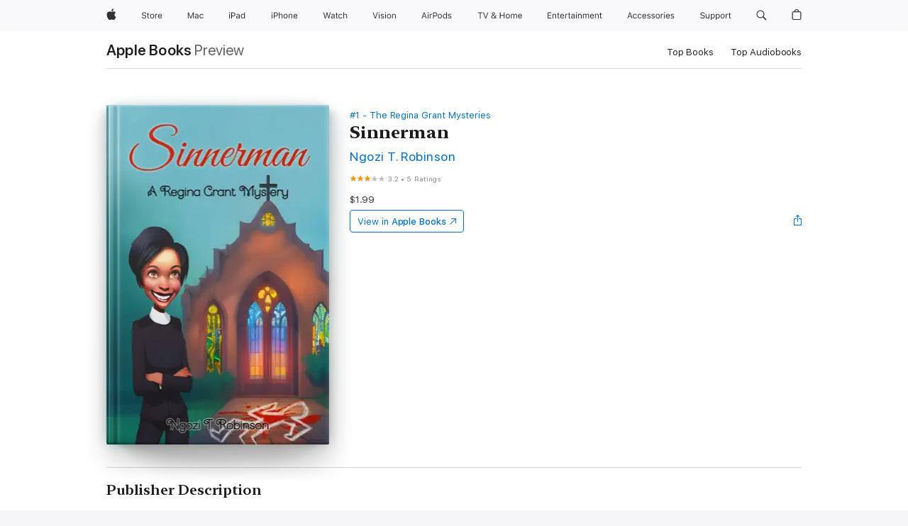

--- FILE ---
content_type: text/html
request_url: https://books.apple.com/us/book/sinnerman/id6444737432
body_size: 44322
content:
<!DOCTYPE html><html  dir="ltr" lang="en-US"><head>
    <meta charset="utf-8">
    <meta http-equiv="X-UA-Compatible" content="IE=edge">
    <meta name="viewport" content="width=device-width, initial-scale=1, viewport-fit=cover">
    <meta name="applicable-device" content="pc,mobile">

    <script id="perfkit">window.initialPageRequestTime = +new Date();</script>
    <link rel="preconnect" href="https://amp-api.books.apple.com" crossorigin="">
<link rel="preconnect" href="https://is1-ssl.mzstatic.com" crossorigin="">
<link rel="preconnect" href="https://is2-ssl.mzstatic.com" crossorigin="">
<link rel="preconnect" href="https://is3-ssl.mzstatic.com" crossorigin="">
<link rel="preconnect" href="https://is4-ssl.mzstatic.com" crossorigin="">
<link rel="preconnect" href="https://is5-ssl.mzstatic.com" crossorigin="">
<link rel="preconnect" href="https://xp.apple.com" crossorigin="">
<link rel="preconnect" href="https://js-cdn.music.apple.com" crossorigin="">
<link rel="preconnect" href="https://www.apple.com" crossorigin="">
    
<meta name="web-experience-app/config/environment" content="%7B%22appVersion%22%3A1%2C%22modulePrefix%22%3A%22web-experience-app%22%2C%22environment%22%3A%22production%22%2C%22rootURL%22%3A%22%2F%22%2C%22locationType%22%3A%22history-hash-router-scroll%22%2C%22historySupportMiddleware%22%3Atrue%2C%22EmberENV%22%3A%7B%22FEATURES%22%3A%7B%7D%2C%22EXTEND_PROTOTYPES%22%3A%7B%22Date%22%3Afalse%7D%2C%22_APPLICATION_TEMPLATE_WRAPPER%22%3Afalse%2C%22_DEFAULT_ASYNC_OBSERVERS%22%3Atrue%2C%22_JQUERY_INTEGRATION%22%3Afalse%2C%22_TEMPLATE_ONLY_GLIMMER_COMPONENTS%22%3Atrue%7D%2C%22APP%22%3A%7B%22PROGRESS_BAR_DELAY%22%3A3000%2C%22CLOCK_INTERVAL%22%3A1000%2C%22LOADING_SPINNER_SPY%22%3Atrue%2C%22BREAKPOINTS%22%3A%7B%22large%22%3A%7B%22min%22%3A1069%2C%22content%22%3A980%7D%2C%22medium%22%3A%7B%22min%22%3A735%2C%22max%22%3A1068%2C%22content%22%3A692%7D%2C%22small%22%3A%7B%22min%22%3A320%2C%22max%22%3A734%2C%22content%22%3A280%7D%7D%2C%22buildVariant%22%3A%22books%22%2C%22name%22%3A%22web-experience-app%22%2C%22version%22%3A%222548.0.0%2B0b472053%22%7D%2C%22MEDIA_API%22%3A%7B%22token%22%3A%22eyJhbGciOiJFUzI1NiIsInR5cCI6IkpXVCIsImtpZCI6IkNOM1dVNkVKTzEifQ.eyJpc3MiOiJOVjBTRVdHRlNSIiwiaWF0IjoxNzY0NzIyNzU2LCJleHAiOjE3NzE5ODAzNTYsInJvb3RfaHR0cHNfb3JpZ2luIjpbImFwcGxlLmNvbSJdfQ.Y-cFl9j5HGWR1S_YFqK_Hy1qwk1hW9aBvWtIfb4iDzMDCQO9JcdexCvQGzSRxWYIEXS3JtD3vpWxYDj3puQYsA%22%7D%2C%22i18n%22%3A%7B%22defaultLocale%22%3A%22en-gb%22%2C%22useDevLoc%22%3Afalse%2C%22pathToLocales%22%3A%22dist%2Flocales%22%7D%2C%22MEDIA_ARTWORK%22%3A%7B%22BREAKPOINTS%22%3A%7B%22large%22%3A%7B%22min%22%3A1069%2C%22content%22%3A980%7D%2C%22medium%22%3A%7B%22min%22%3A735%2C%22max%22%3A1068%2C%22content%22%3A692%7D%2C%22small%22%3A%7B%22min%22%3A320%2C%22max%22%3A734%2C%22content%22%3A280%7D%7D%7D%2C%22API%22%3A%7B%22BookHost%22%3A%22https%3A%2F%2Famp-api.books.apple.com%22%2C%22obcMetadataBaseUrl%22%3A%22%2Fapi%2Fbooks-metadata%22%2C%22globalElementsPath%22%3A%22%2Fglobal-elements%22%7D%2C%22fastboot%22%3A%7B%22hostWhitelist%22%3A%5B%7B%7D%5D%7D%2C%22ember-short-number%22%3A%7B%22locales%22%3A%5B%22ar-dz%22%2C%22ar-bh%22%2C%22ar-eg%22%2C%22ar-iq%22%2C%22ar-jo%22%2C%22ar-kw%22%2C%22ar-lb%22%2C%22ar-ly%22%2C%22ar-ma%22%2C%22ar-om%22%2C%22ar-qa%22%2C%22ar-sa%22%2C%22ar-sd%22%2C%22ar-sy%22%2C%22ar-tn%22%2C%22ar-ae%22%2C%22ar-ye%22%2C%22he-il%22%2C%22iw-il%22%2C%22ca-es%22%2C%22cs-cz%22%2C%22da-dk%22%2C%22de-ch%22%2C%22de-de%22%2C%22el-gr%22%2C%22en-au%22%2C%22en-ca%22%2C%22en-gb%22%2C%22en-us%22%2C%22es-419%22%2C%22es-es%22%2C%22es-mx%22%2C%22es-xl%22%2C%22et-ee%22%2C%22fi-fi%22%2C%22fr-ca%22%2C%22fr-fr%22%2C%22hi-in%22%2C%22hr-hr%22%2C%22hu-hu%22%2C%22id-id%22%2C%22is-is%22%2C%22it-it%22%2C%22iw-il%22%2C%22ja-jp%22%2C%22ko-kr%22%2C%22lt-lt%22%2C%22lv-lv%22%2C%22ms-my%22%2C%22nl-nl%22%2C%22no-no%22%2C%22no-nb%22%2C%22nb-no%22%2C%22pl-pl%22%2C%22pt-br%22%2C%22pt-pt%22%2C%22ro-ro%22%2C%22ru-ru%22%2C%22sk-sk%22%2C%22sv-se%22%2C%22th-th%22%2C%22tr-tr%22%2C%22uk-ua%22%2C%22vi-vi%22%2C%22vi-vn%22%2C%22zh-cn%22%2C%22zh-hans%22%2C%22zh-hans-cn%22%2C%22zh-hant%22%2C%22zh-hant-hk%22%2C%22zh-hant-tw%22%2C%22zh-hk%22%2C%22zh-tw%22%2C%22ar%22%2C%22ca%22%2C%22cs%22%2C%22da%22%2C%22de%22%2C%22el%22%2C%22en%22%2C%22es%22%2C%22fi%22%2C%22fr%22%2C%22he%22%2C%22hi%22%2C%22hr%22%2C%22hu%22%2C%22id%22%2C%22is%22%2C%22it%22%2C%22ja%22%2C%22ko%22%2C%22lt%22%2C%22lv%22%2C%22ms%22%2C%22nb%22%2C%22nl%22%2C%22no%22%2C%22pl%22%2C%22pt%22%2C%22ro%22%2C%22ru%22%2C%22sk%22%2C%22sv%22%2C%22th%22%2C%22tr%22%2C%22uk%22%2C%22vi%22%2C%22zh%22%5D%7D%2C%22ember-cli-mirage%22%3A%7B%22enabled%22%3Afalse%2C%22usingProxy%22%3Afalse%2C%22useDefaultPassthroughs%22%3Atrue%7D%2C%22BREAKPOINTS%22%3A%7B%22large%22%3A%7B%22min%22%3A1069%2C%22content%22%3A980%7D%2C%22medium%22%3A%7B%22min%22%3A735%2C%22max%22%3A1068%2C%22content%22%3A692%7D%2C%22small%22%3A%7B%22min%22%3A320%2C%22max%22%3A734%2C%22content%22%3A280%7D%7D%2C%22METRICS%22%3A%7B%22variant%22%3A%22web%22%2C%22baseFields%22%3A%7B%22appName%22%3A%22web-experience-app%22%2C%22constraintProfiles%22%3A%5B%22AMPWeb%22%5D%7D%2C%22clickstream%22%3A%7B%22enabled%22%3Atrue%2C%22topic%22%3A%5B%22xp_amp_web_exp%22%5D%2C%22autoTrackClicks%22%3Atrue%7D%2C%22performance%22%3A%7B%22enabled%22%3Atrue%2C%22topic%22%3A%22xp_amp_bookstore_perf%22%7D%7D%2C%22MEDIA_SHELF%22%3A%7B%22GRID_CONFIG%22%3A%7B%22books-brick-row%22%3A%7B%22small%22%3A1%2C%22medium%22%3A2%2C%22large%22%3A3%7D%2C%22story%22%3A%7B%22small%22%3A1%2C%22medium%22%3A2%2C%22large%22%3A3%7D%2C%22small-brick%22%3A%7B%22small%22%3A1%2C%22medium%22%3A2%2C%22large%22%3A3%7D%2C%22editorial-lockup-large%22%3A%7B%22small%22%3A1%2C%22medium%22%3A2%2C%22large%22%3A2%7D%2C%22editorial-lockup-medium%22%3A%7B%22small%22%3A1%2C%22medium%22%3A2%2C%22large%22%3A3%7D%2C%22large-brick%22%3A%7B%22small%22%3A1%2C%22medium%22%3A1%2C%22large%22%3A2%7D%2C%22lockup-small%22%3A%7B%22small%22%3A1%2C%22medium%22%3A2%2C%22large%22%3A3%7D%2C%22lockup-large%22%3A%7B%22small%22%3A1%2C%22medium%22%3A3%2C%22large%22%3A4%7D%2C%22posters%22%3A%7B%22small%22%3A1%2C%22medium%22%3A1%2C%22large%22%3A2%7D%2C%22breakout-large%22%3A%7B%22small%22%3A1%2C%22medium%22%3A1%2C%22large%22%3A1%7D%7D%2C%22BREAKPOINTS%22%3A%7B%22large%22%3A%7B%22min%22%3A1069%2C%22content%22%3A980%7D%2C%22medium%22%3A%7B%22min%22%3A735%2C%22max%22%3A1068%2C%22content%22%3A692%7D%2C%22small%22%3A%7B%22min%22%3A320%2C%22max%22%3A734%2C%22content%22%3A280%7D%7D%7D%2C%22SASSKIT_GENERATOR%22%3A%7B%22VIEWPORT_CONFIG%22%3A%7B%22BREAKPOINTS%22%3A%7B%22large%22%3A%7B%22min%22%3A1069%2C%22content%22%3A980%7D%2C%22medium%22%3A%7B%22min%22%3A735%2C%22max%22%3A1068%2C%22content%22%3A692%7D%2C%22small%22%3A%7B%22min%22%3A320%2C%22max%22%3A734%2C%22content%22%3A280%7D%7D%7D%7D%2C%22features%22%3A%7B%22BUILD_VARIANT_APPS%22%3Afalse%2C%22BUILD_VARIANT_BOOKS%22%3Atrue%2C%22BUILD_VARIANT_FITNESS%22%3Afalse%2C%22BUILD_VARIANT_PODCASTS%22%3Afalse%2C%22BUILD_VARIANT_ITUNES%22%3Afalse%2C%22TV%22%3Afalse%2C%22PODCASTS%22%3Afalse%2C%22BOOKS%22%3Atrue%2C%22APPS%22%3Afalse%2C%22ARTISTS%22%3Afalse%2C%22DEEPLINK_ROUTE%22%3Afalse%2C%22EMBER_DATA%22%3Afalse%2C%22CHARTS%22%3Atrue%2C%22FITNESS%22%3Afalse%2C%22SHARE_UI%22%3Atrue%2C%22SEPARATE_RTL_STYLESHEET%22%3Atrue%7D%2C%22%40amp%2Fember-ui-global-elements%22%3A%7B%22useFooterWithoutRefundLink%22%3Atrue%7D%2C%22ember-cli-content-security-policy%22%3A%7B%22policy%22%3A%22upgrade-insecure-requests%20%3B%20default-src%20'none'%3B%20img-src%20'self'%20https%3A%2F%2F*.apple.com%20https%3A%2F%2F*.mzstatic.com%20data%3A%3B%20style-src%20'self'%20https%3A%2F%2F*.apple.com%20'unsafe-inline'%3B%20font-src%20'self'%20https%3A%2F%2F*.apple.com%3B%20media-src%20'self'%20https%3A%2F%2F*.apple.com%20blob%3A%3B%20connect-src%20'self'%20https%3A%2F%2F*.apple.com%20https%3A%2F%2F*.mzstatic.com%3B%20script-src%20'self'%20https%3A%2F%2F*.apple.com%20'unsafe-eval'%20'sha256-4ywTGAe4rEpoHt8XkjbkdOWklMJ%2F1Py%2Fx6b3%2FaGbtSQ%3D'%3B%20frame-src%20'self'%20https%3A%2F%2F*.apple.com%20itmss%3A%20itms-appss%3A%20itms-bookss%3A%20itms-itunesus%3A%20itms-messagess%3A%20itms-podcasts%3A%20itms-watchs%3A%20macappstores%3A%20musics%3A%20apple-musics%3A%20podcasts%3A%20videos%3A%3B%22%2C%22reportOnly%22%3Afalse%7D%2C%22exportApplicationGlobal%22%3Afalse%7D">
<!-- EMBER_CLI_FASTBOOT_TITLE --><link rel="stylesheet preload" name="fonts" href="//www.apple.com/wss/fonts?families=SF+Pro,v2|SF+Pro+Icons,v1|SF+Pro+Rounded,v1|New+York+Small,v1|New+York+Medium,v1" as="style"><link rel="stylesheet" type="text/css" href="https://www.apple.com/api-www/global-elements/global-header/v1/assets/globalheader.css" data-global-elements-nav-styles>
<link rel="stylesheet" type="text/css" href="/global-elements/2426.0.0/en_US/ac-global-footer.89780a9d2eedff61551113850a3547ef.css" data-global-elements-footer-styles>
<meta name="ac-gn-search-suggestions-enabled" content="false"/>
<meta name="globalnav-search-suggestions-enabled" content="false"/>
    <title>
      ‎Sinnerman by Ngozi T. Robinson on Apple Books
    </title>
      <meta name="keywords" content="download, Sinnerman, books on iphone, ipad, Mac, Apple Books">

      <meta name="description" content="Baptist minister and amateur sleuth, Regina Grant, fights injustice by solving crimes with boldness, grit, and faith, all while being a pastor and looking for a man. In the first installment of the Regina Grant Mysteries: a controversial faith leader is murdered, the only witness goes missing, and R…">

<!---->
      <link rel="canonical" href="https://books.apple.com/us/book/sinnerman/id6444737432">

      <link rel="icon" sizes="48x48" href="https://books.apple.com/assets/images/favicon/favicon-books-48-a8eb8171a8d912ed29d99e7a134953d3.png" type="image/png">

<!---->
<!---->
      <meta name="apple:content_id" content="6444737432">

<!---->
      <script name="schema:book" type="application/ld+json">
        {"@context":"http://schema.org","@type":"Book","additionalType":"Product","author":"Ngozi T. Robinson","bookFormat":"EBook","datePublished":"2022-11-30T00:00:00.000Z","description":"Baptist minister and amateur sleuth, Regina Grant, fights injustice by solving crimes with boldness, grit, and faith, all while being a pastor and looking for a man. In the first installment of the Regina Grant Mysteries: a controversial faith leader is murdered, the only witness goes missing, and R…","genre":["Cozy Mysteries","Books","Mysteries &amp; Thrillers","Fiction &amp; Literature","Black Literature","Women Sleuths"],"image":"https://is1-ssl.mzstatic.com/image/thumb/Publication122/v4/5d/a7/6c/5da76c17-74c1-63ed-9429-d4e3c54ac470/0000968211.jpg/1200x630wz.png","inLanguage":"en-US","isbn":"9781943382194","name":"Sinnerman","numberOfPages":71,"publisher":"Ngozi T. Robinson","thumbnailUrl":["https://is1-ssl.mzstatic.com/image/thumb/Publication122/v4/5d/a7/6c/5da76c17-74c1-63ed-9429-d4e3c54ac470/0000968211.jpg/1200x675wz.jpg","https://is1-ssl.mzstatic.com/image/thumb/Publication122/v4/5d/a7/6c/5da76c17-74c1-63ed-9429-d4e3c54ac470/0000968211.jpg/1200x900wz.jpg","https://is1-ssl.mzstatic.com/image/thumb/Publication122/v4/5d/a7/6c/5da76c17-74c1-63ed-9429-d4e3c54ac470/0000968211.jpg/1200x1200wz.jpg"],"isPartof":{"@type":"BookSeries","name":"The Regina Grant Mysteries"},"offers":{"@type":"Offer","price":1.99,"priceCurrency":"USD","hasMerchantReturnPolicy":{"@type":"MerchantReturnPolicy","returnPolicyCategory":"https://schema.org/MerchantReturnNotPermitted","merchantReturnDays":0}},"aggregateRating":{"@type":"AggregateRating","ratingValue":3.2,"reviewCount":5}}
      </script>

        <meta property="al:ios:app_store_id" content="364709193">
        <meta property="al:ios:app_name" content="Apple Books">

        <meta property="og:title" content="‎Sinnerman">
        <meta property="og:description" content="‎Mysteries &amp; Thrillers · 2022">
        <meta property="og:site_name" content="Apple Books">
        <meta property="og:url" content="https://books.apple.com/us/book/sinnerman/id6444737432">
        <meta property="og:image" content="https://is1-ssl.mzstatic.com/image/thumb/Publication122/v4/5d/a7/6c/5da76c17-74c1-63ed-9429-d4e3c54ac470/0000968211.jpg/1200x630wz.png">
        <meta property="og:image:alt" content="Sinnerman by Ngozi T. Robinson on Apple Books">
        <meta property="og:image:type" content="image/png">
        <meta property="og:image:width" content="1200">
        <meta property="og:image:height" content="630">
        <meta property="og:image:secure_url" content="https://is1-ssl.mzstatic.com/image/thumb/Publication122/v4/5d/a7/6c/5da76c17-74c1-63ed-9429-d4e3c54ac470/0000968211.jpg/1200x630wz.png">
        <meta property="og:type" content="book">
        <meta property="og:locale" content="en_US">

        <meta name="twitter:title" content="‎Sinnerman">
        <meta name="twitter:description" content="‎Mysteries &amp; Thrillers · 2022">
        <meta name="twitter:site" content="@AppleBooks">
        <meta name="twitter:card" content="summary_large_image">
        <meta name="twitter:image" content="https://is1-ssl.mzstatic.com/image/thumb/Publication122/v4/5d/a7/6c/5da76c17-74c1-63ed-9429-d4e3c54ac470/0000968211.jpg/1200x600wz.png">
        <meta name="twitter:image:alt" content="Sinnerman by Ngozi T. Robinson on Apple Books">

<!---->
    <meta name="version" content="2548.0.0">
    <!-- @@HEAD@@ -->
    <script src="https://js-cdn.music.apple.com/musickit/v2/amp/musickit.js?t=1764722790239"></script>

    <link integrity="" rel="stylesheet" href="/assets/web-experience-app-real-f1ca40148188f63f7dd2cd7d4d6d7e05.css" data-rtl="/assets/web-experience-rtl-app-dc89d135bf4a79beed79bacafc906bdf.css">

    
  </head>
  <body class="no-js no-touch globalnav-scrim">
    <script type="x/boundary" id="fastboot-body-start"></script><div id="globalheader"><aside id="globalmessage-segment" lang="en-US" dir="ltr" class="globalmessage-segment"><ul data-strings="{&quot;view&quot;:&quot;{%STOREFRONT%} Store Home&quot;,&quot;segments&quot;:{&quot;smb&quot;:&quot;Business Store Home&quot;,&quot;eduInd&quot;:&quot;Education Store Home&quot;,&quot;other&quot;:&quot;Store Home&quot;},&quot;exit&quot;:&quot;Exit&quot;}" class="globalmessage-segment-content"></ul></aside><nav id="globalnav" lang="en-US" dir="ltr" aria-label="Global" data-analytics-element-engagement-start="globalnav:onFlyoutOpen" data-analytics-element-engagement-end="globalnav:onFlyoutClose" data-store-api="https://www.apple.com/[storefront]/shop/bag/status" data-analytics-activitymap-region-id="global nav" data-analytics-region="global nav" class="globalnav no-js   "><div class="globalnav-content"><div class="globalnav-item globalnav-menuback"><button aria-label="Main menu" class="globalnav-menuback-button"><span class="globalnav-chevron-icon"><svg height="48" viewbox="0 0 9 48" width="9" xmlns="http://www.w3.org/2000/svg"><path d="m1.5618 24.0621 6.5581-6.4238c.2368-.2319.2407-.6118.0088-.8486-.2324-.2373-.6123-.2407-.8486-.0088l-7 6.8569c-.1157.1138-.1807.2695-.1802.4316.001.1621.0674.3174.1846.4297l7 6.7241c.1162.1118.2661.1675.4155.1675.1577 0 .3149-.062.4326-.1846.2295-.2388.2222-.6187-.0171-.8481z"/></svg></span></button></div><ul id="globalnav-list" class="globalnav-list"><li data-analytics-element-engagement="globalnav hover - apple" class="
				globalnav-item
				globalnav-item-apple
				
				
			"><a href="https://www.apple.com/" data-globalnav-item-name="apple" data-analytics-title="apple home" aria-label="Apple" class="globalnav-link globalnav-link-apple"><span class="globalnav-image-regular globalnav-link-image"><svg height="44" viewbox="0 0 14 44" width="14" xmlns="http://www.w3.org/2000/svg"><path d="m13.0729 17.6825a3.61 3.61 0 0 0 -1.7248 3.0365 3.5132 3.5132 0 0 0 2.1379 3.2223 8.394 8.394 0 0 1 -1.0948 2.2618c-.6816.9812-1.3943 1.9623-2.4787 1.9623s-1.3633-.63-2.613-.63c-1.2187 0-1.6525.6507-2.644.6507s-1.6834-.9089-2.4787-2.0243a9.7842 9.7842 0 0 1 -1.6628-5.2776c0-3.0984 2.014-4.7405 3.9969-4.7405 1.0535 0 1.9314.6919 2.5924.6919.63 0 1.6112-.7333 2.8092-.7333a3.7579 3.7579 0 0 1 3.1604 1.5802zm-3.7284-2.8918a3.5615 3.5615 0 0 0 .8469-2.22 1.5353 1.5353 0 0 0 -.031-.32 3.5686 3.5686 0 0 0 -2.3445 1.2084 3.4629 3.4629 0 0 0 -.8779 2.1585 1.419 1.419 0 0 0 .031.2892 1.19 1.19 0 0 0 .2169.0207 3.0935 3.0935 0 0 0 2.1586-1.1368z"/></svg></span><span class="globalnav-image-compact globalnav-link-image"><svg height="48" viewbox="0 0 17 48" width="17" xmlns="http://www.w3.org/2000/svg"><path d="m15.5752 19.0792a4.2055 4.2055 0 0 0 -2.01 3.5376 4.0931 4.0931 0 0 0 2.4908 3.7542 9.7779 9.7779 0 0 1 -1.2755 2.6351c-.7941 1.1431-1.6244 2.2862-2.8878 2.2862s-1.5883-.734-3.0443-.734c-1.42 0-1.9252.7581-3.08.7581s-1.9611-1.0589-2.8876-2.3584a11.3987 11.3987 0 0 1 -1.9373-6.1487c0-3.61 2.3464-5.523 4.6566-5.523 1.2274 0 2.25.8062 3.02.8062.734 0 1.8771-.8543 3.2729-.8543a4.3778 4.3778 0 0 1 3.6822 1.841zm-6.8586-2.0456a1.3865 1.3865 0 0 1 -.2527-.024 1.6557 1.6557 0 0 1 -.0361-.337 4.0341 4.0341 0 0 1 1.0228-2.5148 4.1571 4.1571 0 0 1 2.7314-1.4078 1.7815 1.7815 0 0 1 .0361.373 4.1487 4.1487 0 0 1 -.9867 2.587 3.6039 3.6039 0 0 1 -2.5148 1.3236z"/></svg></span><span class="globalnav-link-text">Apple</span></a></li><li data-topnav-flyout-item="menu" data-topnav-flyout-label="Menu" role="none" class="globalnav-item globalnav-menu"><div data-topnav-flyout="menu" class="globalnav-flyout"><div class="globalnav-menu-list"><div data-analytics-element-engagement="globalnav hover - store" class="
				globalnav-item
				globalnav-item-store
				globalnav-item-menu
				
			"><ul role="none" class="globalnav-submenu-trigger-group"><li class="globalnav-submenu-trigger-item"><a href="https://www.apple.com/us/shop/goto/store" data-globalnav-item-name="store" data-topnav-flyout-trigger-compact data-analytics-title="store" data-analytics-element-engagement="hover - store" aria-label="Store" class="globalnav-link globalnav-submenu-trigger-link globalnav-link-store"><span class="globalnav-link-text-container"><span class="globalnav-image-regular globalnav-link-image"><svg height="44" viewbox="0 0 30 44" width="30" xmlns="http://www.w3.org/2000/svg"><path d="m26.5679 20.4629c1.002 0 1.67.738 1.693 1.857h-3.48c.076-1.119.779-1.857 1.787-1.857zm2.754 2.672v-.387c0-1.963-1.037-3.176-2.742-3.176-1.735 0-2.848 1.289-2.848 3.276 0 1.998 1.096 3.263 2.848 3.263 1.383 0 2.367-.668 2.66-1.746h-1.008c-.264.557-.814.856-1.629.856-1.072 0-1.769-.791-1.822-2.039v-.047zm-9.547-3.451h.96v.937h.094c.188-.615.914-1.049 1.752-1.049.164 0 .375.012.504.03v1.007c-.082-.023-.445-.058-.644-.058-.961 0-1.659 1.098-1.659 1.535v3.914h-1.007zm-4.27 5.519c-1.195 0-1.869-.867-1.869-2.361 0-1.5.674-2.361 1.869-2.361 1.196 0 1.87.861 1.87 2.361 0 1.494-.674 2.361-1.87 2.361zm0-5.631c-1.798 0-2.912 1.237-2.912 3.27 0 2.027 1.114 3.269 2.912 3.269 1.799 0 2.913-1.242 2.913-3.269 0-2.033-1.114-3.27-2.913-3.27zm-5.478-1.475v1.635h1.407v.843h-1.407v3.575c0 .744.282 1.06.938 1.06.182 0 .281-.006.469-.023v.849c-.199.035-.393.059-.592.059-1.301 0-1.822-.481-1.822-1.688v-3.832h-1.02v-.843h1.02v-1.635zm-8.103 5.694c.129.885.973 1.447 2.174 1.447 1.137 0 1.975-.615 1.975-1.453 0-.72-.527-1.177-1.693-1.47l-1.084-.282c-1.53-.386-2.192-1.078-2.192-2.279 0-1.436 1.201-2.408 2.988-2.408 1.635 0 2.854.972 2.942 2.338h-1.061c-.146-.867-.861-1.383-1.916-1.383-1.125 0-1.869.562-1.869 1.418 0 .662.463 1.043 1.629 1.342l.885.234c1.752.439 2.455 1.119 2.455 2.361 0 1.553-1.225 2.543-3.158 2.543-1.793 0-3.03-.949-3.141-2.408z"/></svg></span><span class="globalnav-link-text">Store</span></span></a></li></ul></div><div data-analytics-element-engagement="globalnav hover - mac" class="
				globalnav-item
				globalnav-item-mac
				globalnav-item-menu
				
			"><ul role="none" class="globalnav-submenu-trigger-group"><li class="globalnav-submenu-trigger-item"><a href="https://www.apple.com/mac/" data-globalnav-item-name="mac" data-topnav-flyout-trigger-compact data-analytics-title="mac" data-analytics-element-engagement="hover - mac" aria-label="Mac" class="globalnav-link globalnav-submenu-trigger-link globalnav-link-mac"><span class="globalnav-link-text-container"><span class="globalnav-image-regular globalnav-link-image"><svg height="44" viewbox="0 0 23 44" width="23" xmlns="http://www.w3.org/2000/svg"><path d="m8.1558 25.9987v-6.457h-.0703l-2.666 6.457h-.8907l-2.666-6.457h-.0703v6.457h-.9844v-8.4551h1.2246l2.8945 7.0547h.0938l2.8945-7.0547h1.2246v8.4551zm2.5166-1.7696c0-1.1309.832-1.7812 2.3027-1.8691l1.8223-.1113v-.5742c0-.7793-.4863-1.207-1.4297-1.207-.7559 0-1.2832.2871-1.4238.7852h-1.0195c.1348-1.0137 1.1309-1.6816 2.4785-1.6816 1.541 0 2.4023.791 2.4023 2.1035v4.3242h-.9609v-.9318h-.0938c-.4102.6738-1.1016 1.043-1.9453 1.043-1.2246 0-2.1328-.7266-2.1328-1.8809zm4.125-.5859v-.5801l-1.6992.1113c-.9609.0645-1.3828.3984-1.3828 1.0312 0 .6445.5449 1.0195 1.2773 1.0195 1.0371.0001 1.8047-.6796 1.8047-1.5819zm6.958-2.0273c-.1641-.627-.7207-1.1367-1.6289-1.1367-1.1367 0-1.8516.9082-1.8516 2.3379 0 1.459.7266 2.3848 1.8516 2.3848.8496 0 1.4414-.3926 1.6289-1.1074h1.0195c-.1816 1.1602-1.125 2.0156-2.6426 2.0156-1.7695 0-2.9004-1.2832-2.9004-3.293 0-1.9688 1.125-3.2461 2.8945-3.2461 1.5352 0 2.4727.9199 2.6484 2.0449z"/></svg></span><span class="globalnav-link-text">Mac</span></span></a></li></ul></div><div data-analytics-element-engagement="globalnav hover - ipad" class="
				globalnav-item
				globalnav-item-ipad
				globalnav-item-menu
				
			"><ul role="none" class="globalnav-submenu-trigger-group"><li class="globalnav-submenu-trigger-item"><a href="https://www.apple.com/ipad/" data-globalnav-item-name="ipad" data-topnav-flyout-trigger-compact data-analytics-title="ipad" data-analytics-element-engagement="hover - ipad" aria-label="iPad" class="globalnav-link globalnav-submenu-trigger-link globalnav-link-ipad"><span class="globalnav-link-text-container"><span class="globalnav-image-regular globalnav-link-image"><svg height="44" viewbox="0 0 24 44" width="24" xmlns="http://www.w3.org/2000/svg"><path d="m14.9575 23.7002c0 .902-.768 1.582-1.805 1.582-.732 0-1.277-.375-1.277-1.02 0-.632.422-.966 1.383-1.031l1.699-.111zm-1.395-4.072c-1.347 0-2.343.668-2.478 1.681h1.019c.141-.498.668-.785 1.424-.785.944 0 1.43.428 1.43 1.207v.574l-1.822.112c-1.471.088-2.303.738-2.303 1.869 0 1.154.908 1.881 2.133 1.881.844 0 1.535-.369 1.945-1.043h.094v.931h.961v-4.324c0-1.312-.862-2.103-2.403-2.103zm6.769 5.575c-1.155 0-1.846-.885-1.846-2.361 0-1.471.697-2.362 1.846-2.362 1.142 0 1.857.914 1.857 2.362 0 1.459-.709 2.361-1.857 2.361zm1.834-8.027v3.503h-.088c-.358-.691-1.102-1.107-1.981-1.107-1.605 0-2.654 1.289-2.654 3.27 0 1.986 1.037 3.269 2.654 3.269.873 0 1.623-.416 2.022-1.119h.093v1.008h.961v-8.824zm-15.394 4.869h-1.863v-3.563h1.863c1.225 0 1.899.639 1.899 1.799 0 1.119-.697 1.764-1.899 1.764zm.276-4.5h-3.194v8.455h1.055v-3.018h2.127c1.588 0 2.719-1.119 2.719-2.701 0-1.611-1.108-2.736-2.707-2.736zm-6.064 8.454h1.008v-6.316h-1.008zm-.199-8.237c0-.387.316-.704.703-.704s.703.317.703.704c0 .386-.316.703-.703.703s-.703-.317-.703-.703z"/></svg></span><span class="globalnav-link-text">iPad</span></span></a></li></ul></div><div data-analytics-element-engagement="globalnav hover - iphone" class="
				globalnav-item
				globalnav-item-iphone
				globalnav-item-menu
				
			"><ul role="none" class="globalnav-submenu-trigger-group"><li class="globalnav-submenu-trigger-item"><a href="https://www.apple.com/iphone/" data-globalnav-item-name="iphone" data-topnav-flyout-trigger-compact data-analytics-title="iphone" data-analytics-element-engagement="hover - iphone" aria-label="iPhone" class="globalnav-link globalnav-submenu-trigger-link globalnav-link-iphone"><span class="globalnav-link-text-container"><span class="globalnav-image-regular globalnav-link-image"><svg height="44" viewbox="0 0 38 44" width="38" xmlns="http://www.w3.org/2000/svg"><path d="m32.7129 22.3203h3.48c-.023-1.119-.691-1.857-1.693-1.857-1.008 0-1.711.738-1.787 1.857zm4.459 2.045c-.293 1.078-1.277 1.746-2.66 1.746-1.752 0-2.848-1.266-2.848-3.264 0-1.986 1.113-3.275 2.848-3.275 1.705 0 2.742 1.213 2.742 3.176v.386h-4.541v.047c.053 1.248.75 2.039 1.822 2.039.815 0 1.366-.298 1.629-.855zm-12.282-4.682h.961v.996h.094c.316-.697.932-1.107 1.898-1.107 1.418 0 2.209.838 2.209 2.338v4.09h-1.007v-3.844c0-1.137-.481-1.676-1.489-1.676s-1.658.674-1.658 1.781v3.739h-1.008zm-2.499 3.158c0-1.5-.674-2.361-1.869-2.361-1.196 0-1.87.861-1.87 2.361 0 1.495.674 2.362 1.87 2.362 1.195 0 1.869-.867 1.869-2.362zm-4.782 0c0-2.033 1.114-3.269 2.913-3.269 1.798 0 2.912 1.236 2.912 3.269 0 2.028-1.114 3.27-2.912 3.27-1.799 0-2.913-1.242-2.913-3.27zm-6.636-5.666h1.008v3.504h.093c.317-.697.979-1.107 1.946-1.107 1.336 0 2.179.855 2.179 2.338v4.09h-1.007v-3.844c0-1.119-.504-1.676-1.459-1.676-1.131 0-1.752.715-1.752 1.781v3.739h-1.008zm-6.015 4.87h1.863c1.202 0 1.899-.645 1.899-1.764 0-1.16-.674-1.799-1.899-1.799h-1.863zm2.139-4.5c1.599 0 2.707 1.125 2.707 2.736 0 1.582-1.131 2.701-2.719 2.701h-2.127v3.018h-1.055v-8.455zm-6.114 8.454h1.008v-6.316h-1.008zm-.2-8.238c0-.386.317-.703.703-.703.387 0 .704.317.704.703 0 .387-.317.704-.704.704-.386 0-.703-.317-.703-.704z"/></svg></span><span class="globalnav-link-text">iPhone</span></span></a></li></ul></div><div data-analytics-element-engagement="globalnav hover - watch" class="
				globalnav-item
				globalnav-item-watch
				globalnav-item-menu
				
			"><ul role="none" class="globalnav-submenu-trigger-group"><li class="globalnav-submenu-trigger-item"><a href="https://www.apple.com/watch/" data-globalnav-item-name="watch" data-topnav-flyout-trigger-compact data-analytics-title="watch" data-analytics-element-engagement="hover - watch" aria-label="Watch" class="globalnav-link globalnav-submenu-trigger-link globalnav-link-watch"><span class="globalnav-link-text-container"><span class="globalnav-image-regular globalnav-link-image"><svg height="44" viewbox="0 0 35 44" width="35" xmlns="http://www.w3.org/2000/svg"><path d="m28.9819 17.1758h1.008v3.504h.094c.316-.697.978-1.108 1.945-1.108 1.336 0 2.18.856 2.18 2.338v4.09h-1.008v-3.844c0-1.119-.504-1.675-1.459-1.675-1.131 0-1.752.715-1.752 1.781v3.738h-1.008zm-2.42 4.441c-.164-.627-.721-1.136-1.629-1.136-1.137 0-1.852.908-1.852 2.338 0 1.459.727 2.384 1.852 2.384.849 0 1.441-.392 1.629-1.107h1.019c-.182 1.16-1.125 2.016-2.642 2.016-1.77 0-2.901-1.284-2.901-3.293 0-1.969 1.125-3.247 2.895-3.247 1.535 0 2.472.92 2.648 2.045zm-6.533-3.568v1.635h1.407v.844h-1.407v3.574c0 .744.282 1.06.938 1.06.182 0 .281-.006.469-.023v.85c-.2.035-.393.058-.592.058-1.301 0-1.822-.48-1.822-1.687v-3.832h-1.02v-.844h1.02v-1.635zm-4.2 5.596v-.58l-1.699.111c-.961.064-1.383.398-1.383 1.031 0 .645.545 1.02 1.277 1.02 1.038 0 1.805-.68 1.805-1.582zm-4.125.586c0-1.131.832-1.782 2.303-1.869l1.822-.112v-.574c0-.779-.486-1.207-1.43-1.207-.755 0-1.283.287-1.423.785h-1.02c.135-1.014 1.131-1.682 2.479-1.682 1.541 0 2.402.792 2.402 2.104v4.324h-.961v-.931h-.094c-.41.673-1.101 1.043-1.945 1.043-1.225 0-2.133-.727-2.133-1.881zm-7.684 1.769h-.996l-2.303-8.455h1.101l1.682 6.873h.07l1.893-6.873h1.066l1.893 6.873h.07l1.682-6.873h1.101l-2.302 8.455h-.996l-1.946-6.674h-.07z"/></svg></span><span class="globalnav-link-text">Watch</span></span></a></li></ul></div><div data-analytics-element-engagement="globalnav hover - vision" class="
				globalnav-item
				globalnav-item-vision
				globalnav-item-menu
				
			"><ul role="none" class="globalnav-submenu-trigger-group"><li class="globalnav-submenu-trigger-item"><a href="https://www.apple.com/apple-vision-pro/" data-globalnav-item-name="vision" data-topnav-flyout-trigger-compact data-analytics-title="vision" data-analytics-element-engagement="hover - vision" aria-label="Vision" class="globalnav-link globalnav-submenu-trigger-link globalnav-link-vision"><span class="globalnav-link-text-container"><span class="globalnav-image-regular globalnav-link-image"><svg xmlns="http://www.w3.org/2000/svg" width="34" height="44" viewbox="0 0 34 44"><g id="en-US_globalnav_links_vision_image_large"><rect id="box_" width="34" height="44" fill="none"/><path id="art_" d="m.4043,17.5449h1.1074l2.4844,7.0898h.0938l2.4844-7.0898h1.1074l-3.1172,8.4551h-1.043L.4043,17.5449Zm8.3467.2168c0-.3867.3164-.7031.7031-.7031s.7031.3164.7031.7031-.3164.7031-.7031.7031-.7031-.3164-.7031-.7031Zm.1875,1.9219h1.0195v6.3164h-1.0195v-6.3164Zm2.499,4.7051h1.043c.1699.5273.6738.873,1.4824.873.8496,0,1.4531-.4043,1.4531-.9785v-.0117c0-.4277-.3223-.7266-1.1016-.9141l-.9785-.2344c-1.1836-.2812-1.7168-.7969-1.7168-1.7051v-.0059c0-1.0488,1.0078-1.8398,2.3496-1.8398,1.3242,0,2.2441.6621,2.3848,1.6934h-1.002c-.1348-.498-.627-.8438-1.3887-.8438-.75,0-1.3008.3867-1.3008.9434v.0117c0,.4277.3164.6973,1.0605.8789l.9727.2344c1.1895.2871,1.7637.8027,1.7637,1.7051v.0117c0,1.125-1.0957,1.9043-2.5312,1.9043-1.4062,0-2.373-.6797-2.4902-1.7227Zm6.3203-6.627c0-.3867.3164-.7031.7031-.7031s.7031.3164.7031.7031-.3164.7031-.7031.7031-.7031-.3164-.7031-.7031Zm.1875,1.9219h1.0195v6.3164h-1.0195v-6.3164Zm2.5049,3.1641v-.0117c0-2.0273,1.1133-3.2637,2.9121-3.2637s2.9121,1.2363,2.9121,3.2637v.0117c0,2.0215-1.1133,3.2637-2.9121,3.2637s-2.9121-1.2422-2.9121-3.2637Zm4.7812,0v-.0117c0-1.4941-.6738-2.3613-1.8691-2.3613s-1.8691.8672-1.8691,2.3613v.0117c0,1.4883.6738,2.3613,1.8691,2.3613s1.8691-.873,1.8691-2.3613Zm2.5049-3.1641h1.0195v.9492h.0938c.3164-.668.9082-1.0605,1.8398-1.0605,1.418,0,2.209.8379,2.209,2.3379v4.0898h-1.0195v-3.8438c0-1.1367-.4688-1.6816-1.4766-1.6816s-1.6465.6797-1.6465,1.7871v3.7383h-1.0195v-6.3164Z"/></g></svg></span><span class="globalnav-link-text">Vision</span></span></a></li></ul></div><div data-analytics-element-engagement="globalnav hover - airpods" class="
				globalnav-item
				globalnav-item-airpods
				globalnav-item-menu
				
			"><ul role="none" class="globalnav-submenu-trigger-group"><li class="globalnav-submenu-trigger-item"><a href="https://www.apple.com/airpods/" data-globalnav-item-name="airpods" data-topnav-flyout-trigger-compact data-analytics-title="airpods" data-analytics-element-engagement="hover - airpods" aria-label="AirPods" class="globalnav-link globalnav-submenu-trigger-link globalnav-link-airpods"><span class="globalnav-link-text-container"><span class="globalnav-image-regular globalnav-link-image"><svg height="44" viewbox="0 0 43 44" width="43" xmlns="http://www.w3.org/2000/svg"><path d="m11.7153 19.6836h.961v.937h.094c.187-.615.914-1.048 1.752-1.048.164 0 .375.011.504.029v1.008c-.082-.024-.446-.059-.645-.059-.961 0-1.658.645-1.658 1.535v3.914h-1.008zm28.135-.111c1.324 0 2.244.656 2.379 1.693h-.996c-.135-.504-.627-.838-1.389-.838-.75 0-1.336.381-1.336.943 0 .434.352.704 1.096.885l.973.235c1.189.287 1.763.802 1.763 1.711 0 1.13-1.095 1.91-2.531 1.91-1.406 0-2.373-.674-2.484-1.723h1.037c.17.533.674.873 1.482.873.85 0 1.459-.404 1.459-.984 0-.434-.328-.727-1.002-.891l-1.084-.264c-1.183-.287-1.722-.796-1.722-1.71 0-1.049 1.013-1.84 2.355-1.84zm-6.665 5.631c-1.155 0-1.846-.885-1.846-2.362 0-1.471.697-2.361 1.846-2.361 1.142 0 1.857.914 1.857 2.361 0 1.459-.709 2.362-1.857 2.362zm1.834-8.028v3.504h-.088c-.358-.691-1.102-1.107-1.981-1.107-1.605 0-2.654 1.289-2.654 3.269 0 1.987 1.037 3.27 2.654 3.27.873 0 1.623-.416 2.022-1.119h.094v1.007h.961v-8.824zm-9.001 8.028c-1.195 0-1.869-.868-1.869-2.362 0-1.5.674-2.361 1.869-2.361 1.196 0 1.869.861 1.869 2.361 0 1.494-.673 2.362-1.869 2.362zm0-5.631c-1.799 0-2.912 1.236-2.912 3.269 0 2.028 1.113 3.27 2.912 3.27s2.912-1.242 2.912-3.27c0-2.033-1.113-3.269-2.912-3.269zm-17.071 6.427h1.008v-6.316h-1.008zm-.199-8.238c0-.387.317-.703.703-.703.387 0 .703.316.703.703s-.316.703-.703.703c-.386 0-.703-.316-.703-.703zm-6.137 4.922 1.324-3.773h.093l1.325 3.773zm1.892-5.139h-1.043l-3.117 8.455h1.107l.85-2.42h3.363l.85 2.42h1.107zm14.868 4.5h-1.864v-3.562h1.864c1.224 0 1.898.639 1.898 1.799 0 1.119-.697 1.763-1.898 1.763zm.275-4.5h-3.193v8.455h1.054v-3.017h2.127c1.588 0 2.719-1.119 2.719-2.701 0-1.612-1.107-2.737-2.707-2.737z"/></svg></span><span class="globalnav-link-text">AirPods</span></span></a></li></ul></div><div data-analytics-element-engagement="globalnav hover - tv-home" class="
				globalnav-item
				globalnav-item-tv-home
				globalnav-item-menu
				
			"><ul role="none" class="globalnav-submenu-trigger-group"><li class="globalnav-submenu-trigger-item"><a href="https://www.apple.com/tv-home/" data-globalnav-item-name="tv-home" data-topnav-flyout-trigger-compact data-analytics-title="tv &amp; home" data-analytics-element-engagement="hover - tv &amp; home" aria-label="TV and Home" class="globalnav-link globalnav-submenu-trigger-link globalnav-link-tv-home"><span class="globalnav-link-text-container"><span class="globalnav-image-regular globalnav-link-image"><svg height="44" viewbox="0 0 65 44" width="65" xmlns="http://www.w3.org/2000/svg"><path d="m4.3755 26v-7.5059h-2.7246v-.9492h6.5039v.9492h-2.7246v7.5059zm7.7314 0-3.1172-8.4551h1.1074l2.4844 7.0898h.0938l2.4844-7.0898h1.1074l-3.1172 8.4551zm13.981-.8438c-.7207.6328-1.7109 1.002-2.7363 1.002-1.6816 0-2.8594-.9961-2.8594-2.4141 0-1.002.5449-1.7637 1.6758-2.3613.0762-.0352.2344-.1172.3281-.1641-.7793-.8203-1.0605-1.3652-1.0605-1.9805 0-1.084.9199-1.8926 2.1562-1.8926 1.248 0 2.1562.7969 2.1562 1.9043 0 .8672-.5215 1.5-1.8281 2.1855l2.1152 2.2734c.2637-.5273.3984-1.2188.3984-2.2734v-.1465h.9844v.1523c0 1.3125-.2344 2.2676-.6973 2.9824l1.4708 1.5764h-1.3242zm-4.541-1.4824c0 .9492.7676 1.5938 1.8984 1.5938.7676 0 1.5586-.3047 2.0215-.791l-2.3906-2.6133c-.0645.0234-.2168.0996-.2988.1406-.8145.4219-1.2305 1.0078-1.2305 1.6699zm3.2109-4.3886c0-.6562-.4746-1.1016-1.1602-1.1016-.6738 0-1.1543.457-1.1543 1.1133 0 .4688.2402.8789.9082 1.541 1.0313-.5274 1.4063-.9492 1.4063-1.5527zm13.5176 6.7148v-3.8496h-4.6406v3.8496h-1.0547v-8.4551h1.0547v3.6562h4.6406v-3.6562h1.0547v8.4551zm2.6455-3.1582c0-2.0332 1.1133-3.2695 2.9121-3.2695s2.9121 1.2363 2.9121 3.2695c0 2.0273-1.1133 3.2695-2.9121 3.2695s-2.9121-1.2422-2.9121-3.2695zm4.7812 0c0-1.5-.6738-2.3613-1.8691-2.3613s-1.8691.8613-1.8691 2.3613c0 1.4941.6738 2.3613 1.8691 2.3613s1.8691-.8672 1.8691-2.3613zm2.5054-3.1582h.9609v.9961h.0938c.2871-.7031.9199-1.1074 1.7637-1.1074.8555 0 1.4531.4512 1.7461 1.1074h.0938c.3398-.668 1.0605-1.1074 1.9336-1.1074 1.2891 0 2.0098.7383 2.0098 2.0625v4.3652h-1.0078v-4.1309c0-.9316-.4395-1.3887-1.3301-1.3887-.8789 0-1.4648.6562-1.4648 1.459v4.0606h-1.0078v-4.2891c0-.75-.5215-1.2305-1.3184-1.2305-.8262 0-1.4648.7148-1.4648 1.6055v3.9141h-1.0078v-6.3164zm15.5127 4.6816c-.293 1.0781-1.2773 1.7461-2.6602 1.7461-1.752 0-2.8477-1.2656-2.8477-3.2637 0-1.9863 1.1133-3.2754 2.8477-3.2754 1.7051 0 2.7422 1.2129 2.7422 3.1758v.3867h-4.541v.0469c.0527 1.248.75 2.0391 1.8223 2.0391.8145 0 1.3652-.2988 1.6289-.8555zm-4.459-2.0449h3.4805c-.0234-1.1191-.6914-1.8574-1.6934-1.8574-1.0078 0-1.7109.7383-1.7871 1.8574z"/></svg></span><span class="globalnav-link-text">TV &amp; Home</span></span></a></li></ul></div><div data-analytics-element-engagement="globalnav hover - entertainment" class="
				globalnav-item
				globalnav-item-entertainment
				globalnav-item-menu
				
			"><ul role="none" class="globalnav-submenu-trigger-group"><li class="globalnav-submenu-trigger-item"><a href="https://www.apple.com/entertainment/" data-globalnav-item-name="entertainment" data-topnav-flyout-trigger-compact data-analytics-title="entertainment" data-analytics-element-engagement="hover - entertainment" aria-label="Entertainment" class="globalnav-link globalnav-submenu-trigger-link globalnav-link-entertainment"><span class="globalnav-link-text-container"><span class="globalnav-image-regular globalnav-link-image"><svg xmlns="http://www.w3.org/2000/svg" viewbox="0 0 77 44" width="77" height="44"><path d="m0 17.4863h5.2383v.9492h-4.1836v2.7129h3.9668v.9375h-3.9668v2.9062h4.1836v.9492h-5.2383zm6.8994 2.1387h1.0195v.9492h.0938c.3164-.668.9082-1.0605 1.8398-1.0605 1.418 0 2.209.8379 2.209 2.3379v4.0898h-1.0195v-3.8438c0-1.1367-.4688-1.6816-1.4766-1.6816s-1.6465.6797-1.6465 1.7871v3.7383h-1.0195zm7.2803 4.6758v-3.832h-.9961v-.8438h.9961v-1.6348h1.0547v1.6348h1.3828v.8438h-1.3828v3.5742c0 .7441.2578 1.043.9141 1.043.1816 0 .2812-.0059.4688-.0234v.8672c-.1992.0352-.3926.0586-.5918.0586-1.3009-.0001-1.8458-.4806-1.8458-1.6876zm3.4365-1.4942v-.0059c0-1.9512 1.1133-3.2871 2.8301-3.2871s2.7598 1.2773 2.7598 3.1641v.3984h-4.5469c.0293 1.3066.75 2.0684 1.875 2.0684.8555 0 1.3828-.4043 1.5527-.7852l.0234-.0527h1.0195l-.0117.0469c-.2168.8555-1.1191 1.6992-2.6074 1.6992-1.8046 0-2.8945-1.2656-2.8945-3.2461zm1.0606-.5449h3.4922c-.1055-1.248-.7969-1.8398-1.7285-1.8398-.9376 0-1.6524.6386-1.7637 1.8398zm5.9912-2.6367h1.0195v.9375h.0938c.2402-.6621.832-1.0488 1.6875-1.0488.1934 0 .4102.0234.5098.041v.9902c-.2109-.0352-.4043-.0586-.627-.0586-.9727 0-1.6641.6152-1.6641 1.541v3.9141h-1.0195zm4.9658 4.6758v-3.832h-.9961v-.8438h.9961v-1.6348h1.0547v1.6348h1.3828v.8438h-1.3828v3.5742c0 .7441.2578 1.043.9141 1.043.1816 0 .2812-.0059.4688-.0234v.8672c-.1992.0352-.3926.0586-.5918.0586-1.3009-.0001-1.8458-.4806-1.8458-1.6876zm3.4658-.1231v-.0117c0-1.125.832-1.7754 2.3027-1.8633l1.8105-.1113v-.5742c0-.7793-.4746-1.2012-1.418-1.2012-.7559 0-1.2539.2812-1.418.7734l-.0059.0176h-1.0195l.0059-.0352c.1641-.9902 1.125-1.6582 2.4727-1.6582 1.541 0 2.4023.791 2.4023 2.1035v4.3242h-1.0195v-.9316h-.0938c-.3984.6738-1.0605 1.043-1.9102 1.043-1.201 0-2.1092-.7265-2.1092-1.875zm2.3203.9903c1.0371 0 1.793-.6797 1.793-1.582v-.5742l-1.6875.1055c-.9609.0586-1.3828.3984-1.3828 1.0254v.0117c0 .6386.5449 1.0136 1.2773 1.0136zm4.3926-7.4649c0-.3867.3164-.7031.7031-.7031s.7031.3164.7031.7031-.3164.7031-.7031.7031-.7031-.3164-.7031-.7031zm.1875 1.9219h1.0195v6.3164h-1.0195zm2.8213 0h1.0195v.9492h.0938c.3164-.668.9082-1.0605 1.8398-1.0605 1.418 0 2.209.8379 2.209 2.3379v4.0898h-1.0195v-3.8438c0-1.1367-.4688-1.6816-1.4766-1.6816s-1.6465.6797-1.6465 1.7871v3.7383h-1.0195zm6.8818 0h1.0195v.9609h.0938c.2812-.6797.8789-1.0723 1.7051-1.0723.8555 0 1.4531.4512 1.7461 1.1074h.0938c.3398-.668 1.0605-1.1074 1.9336-1.1074 1.2891 0 2.0098.7383 2.0098 2.0625v4.3652h-1.0195v-4.1309c0-.9316-.4277-1.3945-1.3184-1.3945-.8789 0-1.459.6621-1.459 1.4648v4.0605h-1.0195v-4.2891c0-.75-.5156-1.2363-1.3125-1.2363-.8262 0-1.4531.7207-1.4531 1.6113v3.9141h-1.0195v-6.3162zm10.0049 3.1816v-.0059c0-1.9512 1.1133-3.2871 2.8301-3.2871s2.7598 1.2773 2.7598 3.1641v.3984h-4.5469c.0293 1.3066.75 2.0684 1.875 2.0684.8555 0 1.3828-.4043 1.5527-.7852l.0234-.0527h1.0195l-.0116.0469c-.2168.8555-1.1191 1.6992-2.6074 1.6992-1.8047 0-2.8946-1.2656-2.8946-3.2461zm1.0606-.5449h3.4922c-.1055-1.248-.7969-1.8398-1.7285-1.8398-.9376 0-1.6524.6386-1.7637 1.8398zm5.9912-2.6367h1.0195v.9492h.0938c.3164-.668.9082-1.0605 1.8398-1.0605 1.418 0 2.209.8379 2.209 2.3379v4.0898h-1.0195v-3.8438c0-1.1367-.4688-1.6816-1.4766-1.6816s-1.6465.6797-1.6465 1.7871v3.7383h-1.0195zm7.2802 4.6758v-3.832h-.9961v-.8438h.9961v-1.6348h1.0547v1.6348h1.3828v.8438h-1.3828v3.5742c0 .7441.2578 1.043.9141 1.043.1816 0 .2812-.0059.4688-.0234v.8672c-.1992.0352-.3926.0586-.5918.0586-1.3008-.0001-1.8458-.4806-1.8458-1.6876z"/></svg></span><span class="globalnav-link-text">Entertainment</span></span></a></li></ul></div><div data-analytics-element-engagement="globalnav hover - accessories" class="
				globalnav-item
				globalnav-item-accessories
				globalnav-item-menu
				
			"><ul role="none" class="globalnav-submenu-trigger-group"><li class="globalnav-submenu-trigger-item"><a href="https://www.apple.com/us/shop/goto/buy_accessories" data-globalnav-item-name="accessories" data-topnav-flyout-trigger-compact data-analytics-title="accessories" data-analytics-element-engagement="hover - accessories" aria-label="Accessories" class="globalnav-link globalnav-submenu-trigger-link globalnav-link-accessories"><span class="globalnav-link-text-container"><span class="globalnav-image-regular globalnav-link-image"><svg height="44" viewbox="0 0 67 44" width="67" xmlns="http://www.w3.org/2000/svg"><path d="m5.6603 23.5715h-3.3633l-.8496 2.4199h-1.1074l3.1172-8.4551h1.043l3.1172 8.4551h-1.1075zm-3.0527-.8965h2.7422l-1.3242-3.7734h-.0938zm10.0986-1.0664c-.1641-.627-.7207-1.1367-1.6289-1.1367-1.1367 0-1.8516.9082-1.8516 2.3379 0 1.459.7266 2.3848 1.8516 2.3848.8496 0 1.4414-.3926 1.6289-1.1074h1.0195c-.1816 1.1602-1.125 2.0156-2.6426 2.0156-1.7695 0-2.9004-1.2832-2.9004-3.293 0-1.9688 1.125-3.2461 2.8945-3.2461 1.5352 0 2.4727.9199 2.6484 2.0449zm6.5947 0c-.1641-.627-.7207-1.1367-1.6289-1.1367-1.1367 0-1.8516.9082-1.8516 2.3379 0 1.459.7266 2.3848 1.8516 2.3848.8496 0 1.4414-.3926 1.6289-1.1074h1.0195c-.1816 1.1602-1.125 2.0156-2.6426 2.0156-1.7695 0-2.9004-1.2832-2.9004-3.293 0-1.9688 1.125-3.2461 2.8945-3.2461 1.5352 0 2.4727.9199 2.6484 2.0449zm7.5796 2.748c-.293 1.0781-1.2773 1.7461-2.6602 1.7461-1.752 0-2.8477-1.2656-2.8477-3.2637 0-1.9863 1.1133-3.2754 2.8477-3.2754 1.7051 0 2.7422 1.2129 2.7422 3.1758v.3867h-4.541v.0469c.0527 1.248.75 2.0391 1.8223 2.0391.8145 0 1.3652-.2988 1.6289-.8555zm-4.459-2.0449h3.4805c-.0234-1.1191-.6914-1.8574-1.6934-1.8574-1.0078 0-1.7109.7383-1.7871 1.8574zm8.212-2.748c1.3242 0 2.2441.6562 2.3789 1.6934h-.9961c-.1348-.5039-.627-.8379-1.3887-.8379-.75 0-1.3359.3809-1.3359.9434 0 .4336.3516.7031 1.0957.8848l.9727.2344c1.1895.2871 1.7637.8027 1.7637 1.7109 0 1.1309-1.0957 1.9102-2.5312 1.9102-1.4062 0-2.373-.6738-2.4844-1.7227h1.0371c.1699.5332.6738.873 1.4824.873.8496 0 1.459-.4043 1.459-.9844 0-.4336-.3281-.7266-1.002-.8906l-1.084-.2637c-1.1836-.2871-1.7227-.7969-1.7227-1.7109 0-1.0489 1.0137-1.8399 2.3555-1.8399zm6.0439 0c1.3242 0 2.2441.6562 2.3789 1.6934h-.9961c-.1348-.5039-.627-.8379-1.3887-.8379-.75 0-1.3359.3809-1.3359.9434 0 .4336.3516.7031 1.0957.8848l.9727.2344c1.1895.2871 1.7637.8027 1.7637 1.7109 0 1.1309-1.0957 1.9102-2.5312 1.9102-1.4062 0-2.373-.6738-2.4844-1.7227h1.0371c.1699.5332.6738.873 1.4824.873.8496 0 1.459-.4043 1.459-.9844 0-.4336-.3281-.7266-1.002-.8906l-1.084-.2637c-1.1836-.2871-1.7227-.7969-1.7227-1.7109 0-1.0489 1.0137-1.8399 2.3555-1.8399zm3.6357 3.2695c0-2.0332 1.1133-3.2695 2.9121-3.2695s2.9121 1.2363 2.9121 3.2695c0 2.0273-1.1133 3.2695-2.9121 3.2695s-2.9121-1.2422-2.9121-3.2695zm4.7813 0c0-1.5-.6738-2.3613-1.8691-2.3613s-1.8691.8613-1.8691 2.3613c0 1.4941.6738 2.3613 1.8691 2.3613s1.8691-.8672 1.8691-2.3613zm2.5054-3.1582h.9609v.9375h.0938c.1875-.6152.9141-1.0488 1.752-1.0488.1641 0 .375.0117.5039.0293v1.0078c-.082-.0234-.4453-.0586-.6445-.0586-.9609 0-1.6582.6445-1.6582 1.5352v3.9141h-1.0078v-6.3165zm4.2744-1.9219c0-.3867.3164-.7031.7031-.7031s.7031.3164.7031.7031-.3164.7031-.7031.7031-.7031-.3164-.7031-.7031zm.1992 1.9219h1.0078v6.3164h-1.0078zm8.001 4.6816c-.293 1.0781-1.2773 1.7461-2.6602 1.7461-1.752 0-2.8477-1.2656-2.8477-3.2637 0-1.9863 1.1133-3.2754 2.8477-3.2754 1.7051 0 2.7422 1.2129 2.7422 3.1758v.3867h-4.541v.0469c.0527 1.248.75 2.0391 1.8223 2.0391.8145 0 1.3652-.2988 1.6289-.8555zm-4.459-2.0449h3.4805c-.0234-1.1191-.6914-1.8574-1.6934-1.8574-1.0078 0-1.7109.7383-1.7871 1.8574zm8.2119-2.748c1.3242 0 2.2441.6562 2.3789 1.6934h-.9961c-.1348-.5039-.627-.8379-1.3887-.8379-.75 0-1.3359.3809-1.3359.9434 0 .4336.3516.7031 1.0957.8848l.9727.2344c1.1895.2871 1.7637.8027 1.7637 1.7109 0 1.1309-1.0957 1.9102-2.5312 1.9102-1.4062 0-2.373-.6738-2.4844-1.7227h1.0371c.1699.5332.6738.873 1.4824.873.8496 0 1.459-.4043 1.459-.9844 0-.4336-.3281-.7266-1.002-.8906l-1.084-.2637c-1.1836-.2871-1.7227-.7969-1.7227-1.7109 0-1.0489 1.0137-1.8399 2.3555-1.8399z"/></svg></span><span class="globalnav-link-text">Accessories</span></span></a></li></ul></div><div data-analytics-element-engagement="globalnav hover - support" class="
				globalnav-item
				globalnav-item-support
				globalnav-item-menu
				
			"><ul role="none" class="globalnav-submenu-trigger-group"><li class="globalnav-submenu-trigger-item"><a href="https://support.apple.com/?cid=gn-ols-home-hp-tab" data-globalnav-item-name="support" data-topnav-flyout-trigger-compact data-analytics-title="support" data-analytics-element-engagement="hover - support" data-analytics-exit-link="true" aria-label="Support" class="globalnav-link globalnav-submenu-trigger-link globalnav-link-support"><span class="globalnav-link-text-container"><span class="globalnav-image-regular globalnav-link-image"><svg height="44" viewbox="0 0 44 44" width="44" xmlns="http://www.w3.org/2000/svg"><path d="m42.1206 18.0337v1.635h1.406v.844h-1.406v3.574c0 .744.281 1.06.937 1.06.182 0 .282-.006.469-.023v.849c-.199.036-.392.059-.592.059-1.3 0-1.822-.48-1.822-1.687v-3.832h-1.019v-.844h1.019v-1.635zm-6.131 1.635h.961v.937h.093c.188-.615.914-1.049 1.752-1.049.164 0 .375.012.504.03v1.008c-.082-.024-.445-.059-.644-.059-.961 0-1.659.644-1.659 1.535v3.914h-1.007zm-2.463 3.158c0-1.5-.674-2.361-1.869-2.361s-1.869.861-1.869 2.361c0 1.494.674 2.361 1.869 2.361s1.869-.867 1.869-2.361zm-4.781 0c0-2.033 1.113-3.27 2.912-3.27s2.912 1.237 2.912 3.27c0 2.027-1.113 3.27-2.912 3.27s-2.912-1.243-2.912-3.27zm-2.108 0c0-1.477-.692-2.361-1.846-2.361-1.143 0-1.863.908-1.863 2.361 0 1.447.72 2.361 1.857 2.361 1.16 0 1.852-.884 1.852-2.361zm1.043 0c0 1.975-1.049 3.27-2.655 3.27-.902 0-1.629-.393-1.974-1.061h-.094v3.059h-1.008v-8.426h.961v1.054h.094c.404-.726 1.16-1.166 2.021-1.166 1.612 0 2.655 1.284 2.655 3.27zm-8.048 0c0-1.477-.691-2.361-1.845-2.361-1.143 0-1.864.908-1.864 2.361 0 1.447.721 2.361 1.858 2.361 1.16 0 1.851-.884 1.851-2.361zm1.043 0c0 1.975-1.049 3.27-2.654 3.27-.902 0-1.629-.393-1.975-1.061h-.093v3.059h-1.008v-8.426h.961v1.054h.093c.405-.726 1.161-1.166 2.022-1.166 1.611 0 2.654 1.284 2.654 3.27zm-7.645 3.158h-.961v-.99h-.094c-.316.703-.99 1.102-1.957 1.102-1.418 0-2.156-.844-2.156-2.338v-4.09h1.008v3.844c0 1.136.422 1.664 1.43 1.664 1.113 0 1.722-.663 1.722-1.77v-3.738h1.008zm-11.69-2.209c.129.885.972 1.447 2.174 1.447 1.136 0 1.974-.615 1.974-1.453 0-.72-.527-1.177-1.693-1.47l-1.084-.282c-1.529-.386-2.192-1.078-2.192-2.279 0-1.435 1.202-2.408 2.989-2.408 1.634 0 2.853.973 2.941 2.338h-1.06c-.147-.867-.862-1.383-1.916-1.383-1.125 0-1.87.562-1.87 1.418 0 .662.463 1.043 1.629 1.342l.885.234c1.752.44 2.455 1.119 2.455 2.361 0 1.553-1.224 2.543-3.158 2.543-1.793 0-3.029-.949-3.141-2.408z"/></svg></span><span class="globalnav-link-text">Support</span></span></a></li></ul></div></div></div></li><li data-topnav-flyout-label="Search apple.com" data-analytics-title="open - search field" class="globalnav-item globalnav-search"><a role="button" id="globalnav-menubutton-link-search" href="https://www.apple.com/us/search" data-topnav-flyout-trigger-regular data-topnav-flyout-trigger-compact aria-label="Search apple.com" data-analytics-title="open - search field" class="globalnav-link globalnav-link-search"><span class="globalnav-image-regular"><svg xmlns="http://www.w3.org/2000/svg" width="15px" height="44px" viewbox="0 0 15 44">
<path d="M14.298,27.202l-3.87-3.87c0.701-0.929,1.122-2.081,1.122-3.332c0-3.06-2.489-5.55-5.55-5.55c-3.06,0-5.55,2.49-5.55,5.55 c0,3.061,2.49,5.55,5.55,5.55c1.251,0,2.403-0.421,3.332-1.122l3.87,3.87c0.151,0.151,0.35,0.228,0.548,0.228 s0.396-0.076,0.548-0.228C14.601,27.995,14.601,27.505,14.298,27.202z M1.55,20c0-2.454,1.997-4.45,4.45-4.45 c2.454,0,4.45,1.997,4.45,4.45S8.454,24.45,6,24.45C3.546,24.45,1.55,22.454,1.55,20z"/>
</svg>
</span><span class="globalnav-image-compact"><svg height="48" viewbox="0 0 17 48" width="17" xmlns="http://www.w3.org/2000/svg"><path d="m16.2294 29.9556-4.1755-4.0821a6.4711 6.4711 0 1 0 -1.2839 1.2625l4.2005 4.1066a.9.9 0 1 0 1.2588-1.287zm-14.5294-8.0017a5.2455 5.2455 0 1 1 5.2455 5.2527 5.2549 5.2549 0 0 1 -5.2455-5.2527z"/></svg></span></a><div id="globalnav-submenu-search" aria-labelledby="globalnav-menubutton-link-search" class="globalnav-flyout globalnav-submenu"><div class="globalnav-flyout-scroll-container"><div class="globalnav-flyout-content globalnav-submenu-content"><form action="https://www.apple.com/us/search" method="get" class="globalnav-searchfield"><div class="globalnav-searchfield-wrapper"><input placeholder="Search apple.com" aria-label="Search apple.com" autocorrect="off" autocapitalize="off" autocomplete="off" class="globalnav-searchfield-input"><input id="globalnav-searchfield-src" type="hidden" name="src" value><input type="hidden" name="type" value><input type="hidden" name="page" value><input type="hidden" name="locale" value><button aria-label="Clear search" tabindex="-1" type="button" class="globalnav-searchfield-reset"><span class="globalnav-image-regular"><svg height="14" viewbox="0 0 14 14" width="14" xmlns="http://www.w3.org/2000/svg"><path d="m7 .0339a6.9661 6.9661 0 1 0 6.9661 6.9661 6.9661 6.9661 0 0 0 -6.9661-6.9661zm2.798 8.9867a.55.55 0 0 1 -.778.7774l-2.02-2.02-2.02 2.02a.55.55 0 0 1 -.7784-.7774l2.0206-2.0206-2.0204-2.02a.55.55 0 0 1 .7782-.7778l2.02 2.02 2.02-2.02a.55.55 0 0 1 .778.7778l-2.0203 2.02z"/></svg></span><span class="globalnav-image-compact"><svg height="16" viewbox="0 0 16 16" width="16" xmlns="http://www.w3.org/2000/svg"><path d="m0 8a8.0474 8.0474 0 0 1 7.9922-8 8.0609 8.0609 0 0 1 8.0078 8 8.0541 8.0541 0 0 1 -8 8 8.0541 8.0541 0 0 1 -8-8zm5.6549 3.2863 2.3373-2.353 2.3451 2.353a.6935.6935 0 0 0 .4627.1961.6662.6662 0 0 0 .6667-.6667.6777.6777 0 0 0 -.1961-.4706l-2.3451-2.3373 2.3529-2.3607a.5943.5943 0 0 0 .1961-.4549.66.66 0 0 0 -.6667-.6589.6142.6142 0 0 0 -.447.1961l-2.3686 2.3606-2.353-2.3527a.6152.6152 0 0 0 -.447-.1883.6529.6529 0 0 0 -.6667.651.6264.6264 0 0 0 .1961.4549l2.3451 2.3529-2.3451 2.353a.61.61 0 0 0 -.1961.4549.6661.6661 0 0 0 .6667.6667.6589.6589 0 0 0 .4627-.1961z"/></svg></span></button><button aria-label="Submit search" tabindex="-1" aria-hidden="true" type="submit" class="globalnav-searchfield-submit"><span class="globalnav-image-regular"><svg height="32" viewbox="0 0 30 32" width="30" xmlns="http://www.w3.org/2000/svg"><path d="m23.3291 23.3066-4.35-4.35c-.0105-.0105-.0247-.0136-.0355-.0235a6.8714 6.8714 0 1 0 -1.5736 1.4969c.0214.0256.03.0575.0542.0815l4.35 4.35a1.1 1.1 0 1 0 1.5557-1.5547zm-15.4507-8.582a5.6031 5.6031 0 1 1 5.603 5.61 5.613 5.613 0 0 1 -5.603-5.61z"/></svg></span><span class="globalnav-image-compact"><svg width="38" height="40" viewbox="0 0 38 40" xmlns="http://www.w3.org/2000/svg"><path d="m28.6724 27.8633-5.07-5.07c-.0095-.0095-.0224-.0122-.032-.0213a7.9967 7.9967 0 1 0 -1.8711 1.7625c.0254.03.0357.0681.0642.0967l5.07 5.07a1.3 1.3 0 0 0 1.8389-1.8379zm-18.0035-10.0033a6.5447 6.5447 0 1 1 6.545 6.5449 6.5518 6.5518 0 0 1 -6.545-6.5449z"/></svg></span></button></div><div role="status" aria-live="polite" data-topnav-searchresults-label="total results" class="globalnav-searchresults-count"></div></form><div class="globalnav-searchresults"></div></div></div></div></li><li id="globalnav-bag" data-analytics-region="bag" class="globalnav-item globalnav-bag"><div class="globalnav-bag-wrapper"><a role="button" id="globalnav-menubutton-link-bag" href="https://www.apple.com/us/shop/goto/bag" aria-label="Shopping Bag" data-globalnav-item-name="bag" data-topnav-flyout-trigger-regular data-topnav-flyout-trigger-compact data-analytics-title="open - bag" class="globalnav-link globalnav-link-bag"><span class="globalnav-image-regular"><svg height="44" viewbox="0 0 14 44" width="14" xmlns="http://www.w3.org/2000/svg"><path d="m11.3535 16.0283h-1.0205a3.4229 3.4229 0 0 0 -3.333-2.9648 3.4229 3.4229 0 0 0 -3.333 2.9648h-1.02a2.1184 2.1184 0 0 0 -2.117 2.1162v7.7155a2.1186 2.1186 0 0 0 2.1162 2.1167h8.707a2.1186 2.1186 0 0 0 2.1168-2.1167v-7.7155a2.1184 2.1184 0 0 0 -2.1165-2.1162zm-4.3535-1.8652a2.3169 2.3169 0 0 1 2.2222 1.8652h-4.4444a2.3169 2.3169 0 0 1 2.2222-1.8652zm5.37 11.6969a1.0182 1.0182 0 0 1 -1.0166 1.0171h-8.7069a1.0182 1.0182 0 0 1 -1.0165-1.0171v-7.7155a1.0178 1.0178 0 0 1 1.0166-1.0166h8.707a1.0178 1.0178 0 0 1 1.0164 1.0166z"/></svg></span><span class="globalnav-image-compact"><svg height="48" viewbox="0 0 17 48" width="17" xmlns="http://www.w3.org/2000/svg"><path d="m13.4575 16.9268h-1.1353a3.8394 3.8394 0 0 0 -7.6444 0h-1.1353a2.6032 2.6032 0 0 0 -2.6 2.6v8.9232a2.6032 2.6032 0 0 0 2.6 2.6h9.915a2.6032 2.6032 0 0 0 2.6-2.6v-8.9231a2.6032 2.6032 0 0 0 -2.6-2.6001zm-4.9575-2.2768a2.658 2.658 0 0 1 2.6221 2.2764h-5.2442a2.658 2.658 0 0 1 2.6221-2.2764zm6.3574 13.8a1.4014 1.4014 0 0 1 -1.4 1.4h-9.9149a1.4014 1.4014 0 0 1 -1.4-1.4v-8.9231a1.4014 1.4014 0 0 1 1.4-1.4h9.915a1.4014 1.4014 0 0 1 1.4 1.4z"/></svg></span></a><span aria-hidden="true" data-analytics-title="open - bag" class="globalnav-bag-badge"><span class="globalnav-bag-badge-separator"></span><span class="globalnav-bag-badge-number">0</span><span class="globalnav-bag-badge-unit">+</span></span></div><div id="globalnav-submenu-bag" aria-labelledby="globalnav-menubutton-link-bag" class="globalnav-flyout globalnav-submenu"><div class="globalnav-flyout-scroll-container"><div class="globalnav-flyout-content globalnav-submenu-content"></div></div></div></li></ul><div class="globalnav-menutrigger"><button id="globalnav-menutrigger-button" aria-controls="globalnav-list" aria-label="Menu" data-topnav-menu-label-open="Menu" data-topnav-menu-label-close="Close" data-topnav-flyout-trigger-compact="menu" class="globalnav-menutrigger-button"><svg width="18" height="18" viewbox="0 0 18 18"><polyline id="globalnav-menutrigger-bread-bottom" fill="none" stroke="currentColor" stroke-width="1.2" stroke-linecap="round" stroke-linejoin="round" points="2 12, 16 12" class="globalnav-menutrigger-bread globalnav-menutrigger-bread-bottom"><animate id="globalnav-anim-menutrigger-bread-bottom-open" attributename="points" keytimes="0;0.5;1" dur="0.24s" begin="indefinite" fill="freeze" calcmode="spline" keysplines="0.42, 0, 1, 1;0, 0, 0.58, 1" values=" 2 12, 16 12; 2 9, 16 9; 3.5 15, 15 3.5"/><animate id="globalnav-anim-menutrigger-bread-bottom-close" attributename="points" keytimes="0;0.5;1" dur="0.24s" begin="indefinite" fill="freeze" calcmode="spline" keysplines="0.42, 0, 1, 1;0, 0, 0.58, 1" values=" 3.5 15, 15 3.5; 2 9, 16 9; 2 12, 16 12"/></polyline><polyline id="globalnav-menutrigger-bread-top" fill="none" stroke="currentColor" stroke-width="1.2" stroke-linecap="round" stroke-linejoin="round" points="2 5, 16 5" class="globalnav-menutrigger-bread globalnav-menutrigger-bread-top"><animate id="globalnav-anim-menutrigger-bread-top-open" attributename="points" keytimes="0;0.5;1" dur="0.24s" begin="indefinite" fill="freeze" calcmode="spline" keysplines="0.42, 0, 1, 1;0, 0, 0.58, 1" values=" 2 5, 16 5; 2 9, 16 9; 3.5 3.5, 15 15"/><animate id="globalnav-anim-menutrigger-bread-top-close" attributename="points" keytimes="0;0.5;1" dur="0.24s" begin="indefinite" fill="freeze" calcmode="spline" keysplines="0.42, 0, 1, 1;0, 0, 0.58, 1" values=" 3.5 3.5, 15 15; 2 9, 16 9; 2 5, 16 5"/></polyline></svg></button></div></div></nav><div id="globalnav-curtain" class="globalnav-curtain"></div><div id="globalnav-placeholder" class="globalnav-placeholder"></div></div><script id="__ACGH_DATA__" type="application/json">{"props":{"globalNavData":{"locale":"en_US","ariaLabel":"Global","analyticsAttributes":[{"name":"data-analytics-activitymap-region-id","value":"global nav"},{"name":"data-analytics-region","value":"global nav"}],"links":[{"id":"2758e8127e4ab787ae4e849277f79b83b3522719ae4b96a595421e50ea2d03f7","name":"apple","text":"Apple","url":"/","ariaLabel":"Apple","submenuAriaLabel":"Apple menu","images":[{"name":"regular","assetInline":"<svg height=\"44\" viewBox=\"0 0 14 44\" width=\"14\" xmlns=\"http://www.w3.org/2000/svg\"><path d=\"m13.0729 17.6825a3.61 3.61 0 0 0 -1.7248 3.0365 3.5132 3.5132 0 0 0 2.1379 3.2223 8.394 8.394 0 0 1 -1.0948 2.2618c-.6816.9812-1.3943 1.9623-2.4787 1.9623s-1.3633-.63-2.613-.63c-1.2187 0-1.6525.6507-2.644.6507s-1.6834-.9089-2.4787-2.0243a9.7842 9.7842 0 0 1 -1.6628-5.2776c0-3.0984 2.014-4.7405 3.9969-4.7405 1.0535 0 1.9314.6919 2.5924.6919.63 0 1.6112-.7333 2.8092-.7333a3.7579 3.7579 0 0 1 3.1604 1.5802zm-3.7284-2.8918a3.5615 3.5615 0 0 0 .8469-2.22 1.5353 1.5353 0 0 0 -.031-.32 3.5686 3.5686 0 0 0 -2.3445 1.2084 3.4629 3.4629 0 0 0 -.8779 2.1585 1.419 1.419 0 0 0 .031.2892 1.19 1.19 0 0 0 .2169.0207 3.0935 3.0935 0 0 0 2.1586-1.1368z\"/></svg>"},{"name":"compact","assetInline":"<svg height=\"48\" viewBox=\"0 0 17 48\" width=\"17\" xmlns=\"http://www.w3.org/2000/svg\"><path d=\"m15.5752 19.0792a4.2055 4.2055 0 0 0 -2.01 3.5376 4.0931 4.0931 0 0 0 2.4908 3.7542 9.7779 9.7779 0 0 1 -1.2755 2.6351c-.7941 1.1431-1.6244 2.2862-2.8878 2.2862s-1.5883-.734-3.0443-.734c-1.42 0-1.9252.7581-3.08.7581s-1.9611-1.0589-2.8876-2.3584a11.3987 11.3987 0 0 1 -1.9373-6.1487c0-3.61 2.3464-5.523 4.6566-5.523 1.2274 0 2.25.8062 3.02.8062.734 0 1.8771-.8543 3.2729-.8543a4.3778 4.3778 0 0 1 3.6822 1.841zm-6.8586-2.0456a1.3865 1.3865 0 0 1 -.2527-.024 1.6557 1.6557 0 0 1 -.0361-.337 4.0341 4.0341 0 0 1 1.0228-2.5148 4.1571 4.1571 0 0 1 2.7314-1.4078 1.7815 1.7815 0 0 1 .0361.373 4.1487 4.1487 0 0 1 -.9867 2.587 3.6039 3.6039 0 0 1 -2.5148 1.3236z\"/></svg>"}],"analyticsAttributes":[{"name":"data-analytics-title","value":"apple home"}]},{"id":"ad4a2a26eb4836393385e9f6c61b526b4a3cb31409c5ed8730ce7a704dd7132f","name":"store","text":"Store","url":"/us/shop/goto/store","ariaLabel":"Store","submenuAriaLabel":"Store menu","images":[{"name":"regular","assetInline":"<svg height=\"44\" viewBox=\"0 0 30 44\" width=\"30\" xmlns=\"http://www.w3.org/2000/svg\"><path d=\"m26.5679 20.4629c1.002 0 1.67.738 1.693 1.857h-3.48c.076-1.119.779-1.857 1.787-1.857zm2.754 2.672v-.387c0-1.963-1.037-3.176-2.742-3.176-1.735 0-2.848 1.289-2.848 3.276 0 1.998 1.096 3.263 2.848 3.263 1.383 0 2.367-.668 2.66-1.746h-1.008c-.264.557-.814.856-1.629.856-1.072 0-1.769-.791-1.822-2.039v-.047zm-9.547-3.451h.96v.937h.094c.188-.615.914-1.049 1.752-1.049.164 0 .375.012.504.03v1.007c-.082-.023-.445-.058-.644-.058-.961 0-1.659 1.098-1.659 1.535v3.914h-1.007zm-4.27 5.519c-1.195 0-1.869-.867-1.869-2.361 0-1.5.674-2.361 1.869-2.361 1.196 0 1.87.861 1.87 2.361 0 1.494-.674 2.361-1.87 2.361zm0-5.631c-1.798 0-2.912 1.237-2.912 3.27 0 2.027 1.114 3.269 2.912 3.269 1.799 0 2.913-1.242 2.913-3.269 0-2.033-1.114-3.27-2.913-3.27zm-5.478-1.475v1.635h1.407v.843h-1.407v3.575c0 .744.282 1.06.938 1.06.182 0 .281-.006.469-.023v.849c-.199.035-.393.059-.592.059-1.301 0-1.822-.481-1.822-1.688v-3.832h-1.02v-.843h1.02v-1.635zm-8.103 5.694c.129.885.973 1.447 2.174 1.447 1.137 0 1.975-.615 1.975-1.453 0-.72-.527-1.177-1.693-1.47l-1.084-.282c-1.53-.386-2.192-1.078-2.192-2.279 0-1.436 1.201-2.408 2.988-2.408 1.635 0 2.854.972 2.942 2.338h-1.061c-.146-.867-.861-1.383-1.916-1.383-1.125 0-1.869.562-1.869 1.418 0 .662.463 1.043 1.629 1.342l.885.234c1.752.439 2.455 1.119 2.455 2.361 0 1.553-1.225 2.543-3.158 2.543-1.793 0-3.03-.949-3.141-2.408z\"/></svg>"}],"analyticsAttributes":[{"name":"data-analytics-title","value":"store"},{"name":"data-analytics-element-engagement","value":"hover - store"}]},{"id":"9a82f08a3cc17e59a61372a40e7ecb17783e9c10aef163465f29bb5b00d4725a","name":"mac","text":"Mac","url":"/mac/","ariaLabel":"Mac","submenuAriaLabel":"Mac menu","images":[{"name":"regular","assetInline":"<svg height=\"44\" viewBox=\"0 0 23 44\" width=\"23\" xmlns=\"http://www.w3.org/2000/svg\"><path d=\"m8.1558 25.9987v-6.457h-.0703l-2.666 6.457h-.8907l-2.666-6.457h-.0703v6.457h-.9844v-8.4551h1.2246l2.8945 7.0547h.0938l2.8945-7.0547h1.2246v8.4551zm2.5166-1.7696c0-1.1309.832-1.7812 2.3027-1.8691l1.8223-.1113v-.5742c0-.7793-.4863-1.207-1.4297-1.207-.7559 0-1.2832.2871-1.4238.7852h-1.0195c.1348-1.0137 1.1309-1.6816 2.4785-1.6816 1.541 0 2.4023.791 2.4023 2.1035v4.3242h-.9609v-.9318h-.0938c-.4102.6738-1.1016 1.043-1.9453 1.043-1.2246 0-2.1328-.7266-2.1328-1.8809zm4.125-.5859v-.5801l-1.6992.1113c-.9609.0645-1.3828.3984-1.3828 1.0312 0 .6445.5449 1.0195 1.2773 1.0195 1.0371.0001 1.8047-.6796 1.8047-1.5819zm6.958-2.0273c-.1641-.627-.7207-1.1367-1.6289-1.1367-1.1367 0-1.8516.9082-1.8516 2.3379 0 1.459.7266 2.3848 1.8516 2.3848.8496 0 1.4414-.3926 1.6289-1.1074h1.0195c-.1816 1.1602-1.125 2.0156-2.6426 2.0156-1.7695 0-2.9004-1.2832-2.9004-3.293 0-1.9688 1.125-3.2461 2.8945-3.2461 1.5352 0 2.4727.9199 2.6484 2.0449z\"/></svg>"}],"analyticsAttributes":[{"name":"data-analytics-title","value":"mac"},{"name":"data-analytics-element-engagement","value":"hover - mac"}]},{"id":"00948525be55e5a61fc12335c2fe8fbc94664d6237757d79344cadd205bde991","name":"ipad","text":"iPad","url":"/ipad/","ariaLabel":"iPad","submenuAriaLabel":"iPad menu","images":[{"name":"regular","assetInline":"<svg height=\"44\" viewBox=\"0 0 24 44\" width=\"24\" xmlns=\"http://www.w3.org/2000/svg\"><path d=\"m14.9575 23.7002c0 .902-.768 1.582-1.805 1.582-.732 0-1.277-.375-1.277-1.02 0-.632.422-.966 1.383-1.031l1.699-.111zm-1.395-4.072c-1.347 0-2.343.668-2.478 1.681h1.019c.141-.498.668-.785 1.424-.785.944 0 1.43.428 1.43 1.207v.574l-1.822.112c-1.471.088-2.303.738-2.303 1.869 0 1.154.908 1.881 2.133 1.881.844 0 1.535-.369 1.945-1.043h.094v.931h.961v-4.324c0-1.312-.862-2.103-2.403-2.103zm6.769 5.575c-1.155 0-1.846-.885-1.846-2.361 0-1.471.697-2.362 1.846-2.362 1.142 0 1.857.914 1.857 2.362 0 1.459-.709 2.361-1.857 2.361zm1.834-8.027v3.503h-.088c-.358-.691-1.102-1.107-1.981-1.107-1.605 0-2.654 1.289-2.654 3.27 0 1.986 1.037 3.269 2.654 3.269.873 0 1.623-.416 2.022-1.119h.093v1.008h.961v-8.824zm-15.394 4.869h-1.863v-3.563h1.863c1.225 0 1.899.639 1.899 1.799 0 1.119-.697 1.764-1.899 1.764zm.276-4.5h-3.194v8.455h1.055v-3.018h2.127c1.588 0 2.719-1.119 2.719-2.701 0-1.611-1.108-2.736-2.707-2.736zm-6.064 8.454h1.008v-6.316h-1.008zm-.199-8.237c0-.387.316-.704.703-.704s.703.317.703.704c0 .386-.316.703-.703.703s-.703-.317-.703-.703z\"/></svg>"}],"analyticsAttributes":[{"name":"data-analytics-title","value":"ipad"},{"name":"data-analytics-element-engagement","value":"hover - ipad"}]},{"id":"254873a73c00038209d1c486273a47e092f598ac6df39eaa74322285d69c22d6","name":"iphone","text":"iPhone","url":"/iphone/","ariaLabel":"iPhone","submenuAriaLabel":"iPhone menu","images":[{"name":"regular","assetInline":"<svg height=\"44\" viewBox=\"0 0 38 44\" width=\"38\" xmlns=\"http://www.w3.org/2000/svg\"><path d=\"m32.7129 22.3203h3.48c-.023-1.119-.691-1.857-1.693-1.857-1.008 0-1.711.738-1.787 1.857zm4.459 2.045c-.293 1.078-1.277 1.746-2.66 1.746-1.752 0-2.848-1.266-2.848-3.264 0-1.986 1.113-3.275 2.848-3.275 1.705 0 2.742 1.213 2.742 3.176v.386h-4.541v.047c.053 1.248.75 2.039 1.822 2.039.815 0 1.366-.298 1.629-.855zm-12.282-4.682h.961v.996h.094c.316-.697.932-1.107 1.898-1.107 1.418 0 2.209.838 2.209 2.338v4.09h-1.007v-3.844c0-1.137-.481-1.676-1.489-1.676s-1.658.674-1.658 1.781v3.739h-1.008zm-2.499 3.158c0-1.5-.674-2.361-1.869-2.361-1.196 0-1.87.861-1.87 2.361 0 1.495.674 2.362 1.87 2.362 1.195 0 1.869-.867 1.869-2.362zm-4.782 0c0-2.033 1.114-3.269 2.913-3.269 1.798 0 2.912 1.236 2.912 3.269 0 2.028-1.114 3.27-2.912 3.27-1.799 0-2.913-1.242-2.913-3.27zm-6.636-5.666h1.008v3.504h.093c.317-.697.979-1.107 1.946-1.107 1.336 0 2.179.855 2.179 2.338v4.09h-1.007v-3.844c0-1.119-.504-1.676-1.459-1.676-1.131 0-1.752.715-1.752 1.781v3.739h-1.008zm-6.015 4.87h1.863c1.202 0 1.899-.645 1.899-1.764 0-1.16-.674-1.799-1.899-1.799h-1.863zm2.139-4.5c1.599 0 2.707 1.125 2.707 2.736 0 1.582-1.131 2.701-2.719 2.701h-2.127v3.018h-1.055v-8.455zm-6.114 8.454h1.008v-6.316h-1.008zm-.2-8.238c0-.386.317-.703.703-.703.387 0 .704.317.704.703 0 .387-.317.704-.704.704-.386 0-.703-.317-.703-.704z\"/></svg>"}],"analyticsAttributes":[{"name":"data-analytics-title","value":"iphone"},{"name":"data-analytics-element-engagement","value":"hover - iphone"}]},{"id":"53df160ebeaf43e20199b03d483006c3d35b44cc88b0fc6ad48af0114776e209","name":"watch","text":"Watch","url":"/watch/","ariaLabel":"Watch","submenuAriaLabel":"Watch menu","images":[{"name":"regular","assetInline":"<svg height=\"44\" viewBox=\"0 0 35 44\" width=\"35\" xmlns=\"http://www.w3.org/2000/svg\"><path d=\"m28.9819 17.1758h1.008v3.504h.094c.316-.697.978-1.108 1.945-1.108 1.336 0 2.18.856 2.18 2.338v4.09h-1.008v-3.844c0-1.119-.504-1.675-1.459-1.675-1.131 0-1.752.715-1.752 1.781v3.738h-1.008zm-2.42 4.441c-.164-.627-.721-1.136-1.629-1.136-1.137 0-1.852.908-1.852 2.338 0 1.459.727 2.384 1.852 2.384.849 0 1.441-.392 1.629-1.107h1.019c-.182 1.16-1.125 2.016-2.642 2.016-1.77 0-2.901-1.284-2.901-3.293 0-1.969 1.125-3.247 2.895-3.247 1.535 0 2.472.92 2.648 2.045zm-6.533-3.568v1.635h1.407v.844h-1.407v3.574c0 .744.282 1.06.938 1.06.182 0 .281-.006.469-.023v.85c-.2.035-.393.058-.592.058-1.301 0-1.822-.48-1.822-1.687v-3.832h-1.02v-.844h1.02v-1.635zm-4.2 5.596v-.58l-1.699.111c-.961.064-1.383.398-1.383 1.031 0 .645.545 1.02 1.277 1.02 1.038 0 1.805-.68 1.805-1.582zm-4.125.586c0-1.131.832-1.782 2.303-1.869l1.822-.112v-.574c0-.779-.486-1.207-1.43-1.207-.755 0-1.283.287-1.423.785h-1.02c.135-1.014 1.131-1.682 2.479-1.682 1.541 0 2.402.792 2.402 2.104v4.324h-.961v-.931h-.094c-.41.673-1.101 1.043-1.945 1.043-1.225 0-2.133-.727-2.133-1.881zm-7.684 1.769h-.996l-2.303-8.455h1.101l1.682 6.873h.07l1.893-6.873h1.066l1.893 6.873h.07l1.682-6.873h1.101l-2.302 8.455h-.996l-1.946-6.674h-.07z\"/></svg>"}],"analyticsAttributes":[{"name":"data-analytics-title","value":"watch"},{"name":"data-analytics-element-engagement","value":"hover - watch"}]},{"id":"b605ab234f32c76b9d586469b3201bde23eb3c09e73007566a1ab8ee6a3fb8e4","name":"vision","text":"Vision","url":"/apple-vision-pro/","ariaLabel":"Vision","submenuAriaLabel":"Vision menu","images":[{"name":"regular","assetInline":"<svg xmlns=\"http://www.w3.org/2000/svg\" width=\"34\" height=\"44\" viewBox=\"0 0 34 44\"><g id=\"en-US_globalnav_links_vision_image_large\"><rect id=\"box_\" width=\"34\" height=\"44\" fill=\"none\"/><path id=\"art_\" d=\"m.4043,17.5449h1.1074l2.4844,7.0898h.0938l2.4844-7.0898h1.1074l-3.1172,8.4551h-1.043L.4043,17.5449Zm8.3467.2168c0-.3867.3164-.7031.7031-.7031s.7031.3164.7031.7031-.3164.7031-.7031.7031-.7031-.3164-.7031-.7031Zm.1875,1.9219h1.0195v6.3164h-1.0195v-6.3164Zm2.499,4.7051h1.043c.1699.5273.6738.873,1.4824.873.8496,0,1.4531-.4043,1.4531-.9785v-.0117c0-.4277-.3223-.7266-1.1016-.9141l-.9785-.2344c-1.1836-.2812-1.7168-.7969-1.7168-1.7051v-.0059c0-1.0488,1.0078-1.8398,2.3496-1.8398,1.3242,0,2.2441.6621,2.3848,1.6934h-1.002c-.1348-.498-.627-.8438-1.3887-.8438-.75,0-1.3008.3867-1.3008.9434v.0117c0,.4277.3164.6973,1.0605.8789l.9727.2344c1.1895.2871,1.7637.8027,1.7637,1.7051v.0117c0,1.125-1.0957,1.9043-2.5312,1.9043-1.4062,0-2.373-.6797-2.4902-1.7227Zm6.3203-6.627c0-.3867.3164-.7031.7031-.7031s.7031.3164.7031.7031-.3164.7031-.7031.7031-.7031-.3164-.7031-.7031Zm.1875,1.9219h1.0195v6.3164h-1.0195v-6.3164Zm2.5049,3.1641v-.0117c0-2.0273,1.1133-3.2637,2.9121-3.2637s2.9121,1.2363,2.9121,3.2637v.0117c0,2.0215-1.1133,3.2637-2.9121,3.2637s-2.9121-1.2422-2.9121-3.2637Zm4.7812,0v-.0117c0-1.4941-.6738-2.3613-1.8691-2.3613s-1.8691.8672-1.8691,2.3613v.0117c0,1.4883.6738,2.3613,1.8691,2.3613s1.8691-.873,1.8691-2.3613Zm2.5049-3.1641h1.0195v.9492h.0938c.3164-.668.9082-1.0605,1.8398-1.0605,1.418,0,2.209.8379,2.209,2.3379v4.0898h-1.0195v-3.8438c0-1.1367-.4688-1.6816-1.4766-1.6816s-1.6465.6797-1.6465,1.7871v3.7383h-1.0195v-6.3164Z\"/></g></svg>"}],"analyticsAttributes":[{"name":"data-analytics-title","value":"vision"},{"name":"data-analytics-element-engagement","value":"hover - vision"}]},{"id":"43b376b005d0715028ef96e1ca418805056f15d9b10456f5139d4e361450b048","name":"airpods","text":"AirPods","url":"/airpods/","ariaLabel":"AirPods","submenuAriaLabel":"AirPods menu","images":[{"name":"regular","assetInline":"<svg height=\"44\" viewBox=\"0 0 43 44\" width=\"43\" xmlns=\"http://www.w3.org/2000/svg\"><path d=\"m11.7153 19.6836h.961v.937h.094c.187-.615.914-1.048 1.752-1.048.164 0 .375.011.504.029v1.008c-.082-.024-.446-.059-.645-.059-.961 0-1.658.645-1.658 1.535v3.914h-1.008zm28.135-.111c1.324 0 2.244.656 2.379 1.693h-.996c-.135-.504-.627-.838-1.389-.838-.75 0-1.336.381-1.336.943 0 .434.352.704 1.096.885l.973.235c1.189.287 1.763.802 1.763 1.711 0 1.13-1.095 1.91-2.531 1.91-1.406 0-2.373-.674-2.484-1.723h1.037c.17.533.674.873 1.482.873.85 0 1.459-.404 1.459-.984 0-.434-.328-.727-1.002-.891l-1.084-.264c-1.183-.287-1.722-.796-1.722-1.71 0-1.049 1.013-1.84 2.355-1.84zm-6.665 5.631c-1.155 0-1.846-.885-1.846-2.362 0-1.471.697-2.361 1.846-2.361 1.142 0 1.857.914 1.857 2.361 0 1.459-.709 2.362-1.857 2.362zm1.834-8.028v3.504h-.088c-.358-.691-1.102-1.107-1.981-1.107-1.605 0-2.654 1.289-2.654 3.269 0 1.987 1.037 3.27 2.654 3.27.873 0 1.623-.416 2.022-1.119h.094v1.007h.961v-8.824zm-9.001 8.028c-1.195 0-1.869-.868-1.869-2.362 0-1.5.674-2.361 1.869-2.361 1.196 0 1.869.861 1.869 2.361 0 1.494-.673 2.362-1.869 2.362zm0-5.631c-1.799 0-2.912 1.236-2.912 3.269 0 2.028 1.113 3.27 2.912 3.27s2.912-1.242 2.912-3.27c0-2.033-1.113-3.269-2.912-3.269zm-17.071 6.427h1.008v-6.316h-1.008zm-.199-8.238c0-.387.317-.703.703-.703.387 0 .703.316.703.703s-.316.703-.703.703c-.386 0-.703-.316-.703-.703zm-6.137 4.922 1.324-3.773h.093l1.325 3.773zm1.892-5.139h-1.043l-3.117 8.455h1.107l.85-2.42h3.363l.85 2.42h1.107zm14.868 4.5h-1.864v-3.562h1.864c1.224 0 1.898.639 1.898 1.799 0 1.119-.697 1.763-1.898 1.763zm.275-4.5h-3.193v8.455h1.054v-3.017h2.127c1.588 0 2.719-1.119 2.719-2.701 0-1.612-1.107-2.737-2.707-2.737z\"/></svg>"}],"analyticsAttributes":[{"name":"data-analytics-title","value":"airpods"},{"name":"data-analytics-element-engagement","value":"hover - airpods"}]},{"id":"88973494415bba4821f7311af3edeaf1e71fbc36382664e2b7f6e313fb356e06","name":"tv-home","text":"TV & Home","url":"/tv-home/","ariaLabel":"TV and Home","submenuAriaLabel":"TV and Home menu","images":[{"name":"regular","assetInline":"<svg height=\"44\" viewBox=\"0 0 65 44\" width=\"65\" xmlns=\"http://www.w3.org/2000/svg\"><path d=\"m4.3755 26v-7.5059h-2.7246v-.9492h6.5039v.9492h-2.7246v7.5059zm7.7314 0-3.1172-8.4551h1.1074l2.4844 7.0898h.0938l2.4844-7.0898h1.1074l-3.1172 8.4551zm13.981-.8438c-.7207.6328-1.7109 1.002-2.7363 1.002-1.6816 0-2.8594-.9961-2.8594-2.4141 0-1.002.5449-1.7637 1.6758-2.3613.0762-.0352.2344-.1172.3281-.1641-.7793-.8203-1.0605-1.3652-1.0605-1.9805 0-1.084.9199-1.8926 2.1562-1.8926 1.248 0 2.1562.7969 2.1562 1.9043 0 .8672-.5215 1.5-1.8281 2.1855l2.1152 2.2734c.2637-.5273.3984-1.2188.3984-2.2734v-.1465h.9844v.1523c0 1.3125-.2344 2.2676-.6973 2.9824l1.4708 1.5764h-1.3242zm-4.541-1.4824c0 .9492.7676 1.5938 1.8984 1.5938.7676 0 1.5586-.3047 2.0215-.791l-2.3906-2.6133c-.0645.0234-.2168.0996-.2988.1406-.8145.4219-1.2305 1.0078-1.2305 1.6699zm3.2109-4.3886c0-.6562-.4746-1.1016-1.1602-1.1016-.6738 0-1.1543.457-1.1543 1.1133 0 .4688.2402.8789.9082 1.541 1.0313-.5274 1.4063-.9492 1.4063-1.5527zm13.5176 6.7148v-3.8496h-4.6406v3.8496h-1.0547v-8.4551h1.0547v3.6562h4.6406v-3.6562h1.0547v8.4551zm2.6455-3.1582c0-2.0332 1.1133-3.2695 2.9121-3.2695s2.9121 1.2363 2.9121 3.2695c0 2.0273-1.1133 3.2695-2.9121 3.2695s-2.9121-1.2422-2.9121-3.2695zm4.7812 0c0-1.5-.6738-2.3613-1.8691-2.3613s-1.8691.8613-1.8691 2.3613c0 1.4941.6738 2.3613 1.8691 2.3613s1.8691-.8672 1.8691-2.3613zm2.5054-3.1582h.9609v.9961h.0938c.2871-.7031.9199-1.1074 1.7637-1.1074.8555 0 1.4531.4512 1.7461 1.1074h.0938c.3398-.668 1.0605-1.1074 1.9336-1.1074 1.2891 0 2.0098.7383 2.0098 2.0625v4.3652h-1.0078v-4.1309c0-.9316-.4395-1.3887-1.3301-1.3887-.8789 0-1.4648.6562-1.4648 1.459v4.0606h-1.0078v-4.2891c0-.75-.5215-1.2305-1.3184-1.2305-.8262 0-1.4648.7148-1.4648 1.6055v3.9141h-1.0078v-6.3164zm15.5127 4.6816c-.293 1.0781-1.2773 1.7461-2.6602 1.7461-1.752 0-2.8477-1.2656-2.8477-3.2637 0-1.9863 1.1133-3.2754 2.8477-3.2754 1.7051 0 2.7422 1.2129 2.7422 3.1758v.3867h-4.541v.0469c.0527 1.248.75 2.0391 1.8223 2.0391.8145 0 1.3652-.2988 1.6289-.8555zm-4.459-2.0449h3.4805c-.0234-1.1191-.6914-1.8574-1.6934-1.8574-1.0078 0-1.7109.7383-1.7871 1.8574z\"/></svg>"}],"analyticsAttributes":[{"name":"data-analytics-title","value":"tv & home"},{"name":"data-analytics-element-engagement","value":"hover - tv & home"}]},{"id":"be3677bd24a8b7fb6f4dd14ddc77c350b5b7ba5b8e5ae63e9cbaf717a0533237","name":"entertainment","text":"Entertainment","url":"/entertainment/","ariaLabel":"Entertainment","submenuAriaLabel":"Entertainment menu","images":[{"name":"regular","assetInline":"<svg xmlns=\"http://www.w3.org/2000/svg\" viewBox=\"0 0 77 44\" width=\"77\" height=\"44\"><path d=\"m0 17.4863h5.2383v.9492h-4.1836v2.7129h3.9668v.9375h-3.9668v2.9062h4.1836v.9492h-5.2383zm6.8994 2.1387h1.0195v.9492h.0938c.3164-.668.9082-1.0605 1.8398-1.0605 1.418 0 2.209.8379 2.209 2.3379v4.0898h-1.0195v-3.8438c0-1.1367-.4688-1.6816-1.4766-1.6816s-1.6465.6797-1.6465 1.7871v3.7383h-1.0195zm7.2803 4.6758v-3.832h-.9961v-.8438h.9961v-1.6348h1.0547v1.6348h1.3828v.8438h-1.3828v3.5742c0 .7441.2578 1.043.9141 1.043.1816 0 .2812-.0059.4688-.0234v.8672c-.1992.0352-.3926.0586-.5918.0586-1.3009-.0001-1.8458-.4806-1.8458-1.6876zm3.4365-1.4942v-.0059c0-1.9512 1.1133-3.2871 2.8301-3.2871s2.7598 1.2773 2.7598 3.1641v.3984h-4.5469c.0293 1.3066.75 2.0684 1.875 2.0684.8555 0 1.3828-.4043 1.5527-.7852l.0234-.0527h1.0195l-.0117.0469c-.2168.8555-1.1191 1.6992-2.6074 1.6992-1.8046 0-2.8945-1.2656-2.8945-3.2461zm1.0606-.5449h3.4922c-.1055-1.248-.7969-1.8398-1.7285-1.8398-.9376 0-1.6524.6386-1.7637 1.8398zm5.9912-2.6367h1.0195v.9375h.0938c.2402-.6621.832-1.0488 1.6875-1.0488.1934 0 .4102.0234.5098.041v.9902c-.2109-.0352-.4043-.0586-.627-.0586-.9727 0-1.6641.6152-1.6641 1.541v3.9141h-1.0195zm4.9658 4.6758v-3.832h-.9961v-.8438h.9961v-1.6348h1.0547v1.6348h1.3828v.8438h-1.3828v3.5742c0 .7441.2578 1.043.9141 1.043.1816 0 .2812-.0059.4688-.0234v.8672c-.1992.0352-.3926.0586-.5918.0586-1.3009-.0001-1.8458-.4806-1.8458-1.6876zm3.4658-.1231v-.0117c0-1.125.832-1.7754 2.3027-1.8633l1.8105-.1113v-.5742c0-.7793-.4746-1.2012-1.418-1.2012-.7559 0-1.2539.2812-1.418.7734l-.0059.0176h-1.0195l.0059-.0352c.1641-.9902 1.125-1.6582 2.4727-1.6582 1.541 0 2.4023.791 2.4023 2.1035v4.3242h-1.0195v-.9316h-.0938c-.3984.6738-1.0605 1.043-1.9102 1.043-1.201 0-2.1092-.7265-2.1092-1.875zm2.3203.9903c1.0371 0 1.793-.6797 1.793-1.582v-.5742l-1.6875.1055c-.9609.0586-1.3828.3984-1.3828 1.0254v.0117c0 .6386.5449 1.0136 1.2773 1.0136zm4.3926-7.4649c0-.3867.3164-.7031.7031-.7031s.7031.3164.7031.7031-.3164.7031-.7031.7031-.7031-.3164-.7031-.7031zm.1875 1.9219h1.0195v6.3164h-1.0195zm2.8213 0h1.0195v.9492h.0938c.3164-.668.9082-1.0605 1.8398-1.0605 1.418 0 2.209.8379 2.209 2.3379v4.0898h-1.0195v-3.8438c0-1.1367-.4688-1.6816-1.4766-1.6816s-1.6465.6797-1.6465 1.7871v3.7383h-1.0195zm6.8818 0h1.0195v.9609h.0938c.2812-.6797.8789-1.0723 1.7051-1.0723.8555 0 1.4531.4512 1.7461 1.1074h.0938c.3398-.668 1.0605-1.1074 1.9336-1.1074 1.2891 0 2.0098.7383 2.0098 2.0625v4.3652h-1.0195v-4.1309c0-.9316-.4277-1.3945-1.3184-1.3945-.8789 0-1.459.6621-1.459 1.4648v4.0605h-1.0195v-4.2891c0-.75-.5156-1.2363-1.3125-1.2363-.8262 0-1.4531.7207-1.4531 1.6113v3.9141h-1.0195v-6.3162zm10.0049 3.1816v-.0059c0-1.9512 1.1133-3.2871 2.8301-3.2871s2.7598 1.2773 2.7598 3.1641v.3984h-4.5469c.0293 1.3066.75 2.0684 1.875 2.0684.8555 0 1.3828-.4043 1.5527-.7852l.0234-.0527h1.0195l-.0116.0469c-.2168.8555-1.1191 1.6992-2.6074 1.6992-1.8047 0-2.8946-1.2656-2.8946-3.2461zm1.0606-.5449h3.4922c-.1055-1.248-.7969-1.8398-1.7285-1.8398-.9376 0-1.6524.6386-1.7637 1.8398zm5.9912-2.6367h1.0195v.9492h.0938c.3164-.668.9082-1.0605 1.8398-1.0605 1.418 0 2.209.8379 2.209 2.3379v4.0898h-1.0195v-3.8438c0-1.1367-.4688-1.6816-1.4766-1.6816s-1.6465.6797-1.6465 1.7871v3.7383h-1.0195zm7.2802 4.6758v-3.832h-.9961v-.8438h.9961v-1.6348h1.0547v1.6348h1.3828v.8438h-1.3828v3.5742c0 .7441.2578 1.043.9141 1.043.1816 0 .2812-.0059.4688-.0234v.8672c-.1992.0352-.3926.0586-.5918.0586-1.3008-.0001-1.8458-.4806-1.8458-1.6876z\"/></svg>"}],"analyticsAttributes":[{"name":"data-analytics-title","value":"entertainment"},{"name":"data-analytics-element-engagement","value":"hover - entertainment"}]},{"id":"fd83bca7a55944f57ac7196504a29bdb8d2358f441cbd4d34ebd74a12eb0157c","name":"accessories","text":"Accessories","url":"/us/shop/goto/buy_accessories","ariaLabel":"Accessories","submenuAriaLabel":"Accessories menu","images":[{"name":"regular","assetInline":"<svg height=\"44\" viewBox=\"0 0 67 44\" width=\"67\" xmlns=\"http://www.w3.org/2000/svg\"><path d=\"m5.6603 23.5715h-3.3633l-.8496 2.4199h-1.1074l3.1172-8.4551h1.043l3.1172 8.4551h-1.1075zm-3.0527-.8965h2.7422l-1.3242-3.7734h-.0938zm10.0986-1.0664c-.1641-.627-.7207-1.1367-1.6289-1.1367-1.1367 0-1.8516.9082-1.8516 2.3379 0 1.459.7266 2.3848 1.8516 2.3848.8496 0 1.4414-.3926 1.6289-1.1074h1.0195c-.1816 1.1602-1.125 2.0156-2.6426 2.0156-1.7695 0-2.9004-1.2832-2.9004-3.293 0-1.9688 1.125-3.2461 2.8945-3.2461 1.5352 0 2.4727.9199 2.6484 2.0449zm6.5947 0c-.1641-.627-.7207-1.1367-1.6289-1.1367-1.1367 0-1.8516.9082-1.8516 2.3379 0 1.459.7266 2.3848 1.8516 2.3848.8496 0 1.4414-.3926 1.6289-1.1074h1.0195c-.1816 1.1602-1.125 2.0156-2.6426 2.0156-1.7695 0-2.9004-1.2832-2.9004-3.293 0-1.9688 1.125-3.2461 2.8945-3.2461 1.5352 0 2.4727.9199 2.6484 2.0449zm7.5796 2.748c-.293 1.0781-1.2773 1.7461-2.6602 1.7461-1.752 0-2.8477-1.2656-2.8477-3.2637 0-1.9863 1.1133-3.2754 2.8477-3.2754 1.7051 0 2.7422 1.2129 2.7422 3.1758v.3867h-4.541v.0469c.0527 1.248.75 2.0391 1.8223 2.0391.8145 0 1.3652-.2988 1.6289-.8555zm-4.459-2.0449h3.4805c-.0234-1.1191-.6914-1.8574-1.6934-1.8574-1.0078 0-1.7109.7383-1.7871 1.8574zm8.212-2.748c1.3242 0 2.2441.6562 2.3789 1.6934h-.9961c-.1348-.5039-.627-.8379-1.3887-.8379-.75 0-1.3359.3809-1.3359.9434 0 .4336.3516.7031 1.0957.8848l.9727.2344c1.1895.2871 1.7637.8027 1.7637 1.7109 0 1.1309-1.0957 1.9102-2.5312 1.9102-1.4062 0-2.373-.6738-2.4844-1.7227h1.0371c.1699.5332.6738.873 1.4824.873.8496 0 1.459-.4043 1.459-.9844 0-.4336-.3281-.7266-1.002-.8906l-1.084-.2637c-1.1836-.2871-1.7227-.7969-1.7227-1.7109 0-1.0489 1.0137-1.8399 2.3555-1.8399zm6.0439 0c1.3242 0 2.2441.6562 2.3789 1.6934h-.9961c-.1348-.5039-.627-.8379-1.3887-.8379-.75 0-1.3359.3809-1.3359.9434 0 .4336.3516.7031 1.0957.8848l.9727.2344c1.1895.2871 1.7637.8027 1.7637 1.7109 0 1.1309-1.0957 1.9102-2.5312 1.9102-1.4062 0-2.373-.6738-2.4844-1.7227h1.0371c.1699.5332.6738.873 1.4824.873.8496 0 1.459-.4043 1.459-.9844 0-.4336-.3281-.7266-1.002-.8906l-1.084-.2637c-1.1836-.2871-1.7227-.7969-1.7227-1.7109 0-1.0489 1.0137-1.8399 2.3555-1.8399zm3.6357 3.2695c0-2.0332 1.1133-3.2695 2.9121-3.2695s2.9121 1.2363 2.9121 3.2695c0 2.0273-1.1133 3.2695-2.9121 3.2695s-2.9121-1.2422-2.9121-3.2695zm4.7813 0c0-1.5-.6738-2.3613-1.8691-2.3613s-1.8691.8613-1.8691 2.3613c0 1.4941.6738 2.3613 1.8691 2.3613s1.8691-.8672 1.8691-2.3613zm2.5054-3.1582h.9609v.9375h.0938c.1875-.6152.9141-1.0488 1.752-1.0488.1641 0 .375.0117.5039.0293v1.0078c-.082-.0234-.4453-.0586-.6445-.0586-.9609 0-1.6582.6445-1.6582 1.5352v3.9141h-1.0078v-6.3165zm4.2744-1.9219c0-.3867.3164-.7031.7031-.7031s.7031.3164.7031.7031-.3164.7031-.7031.7031-.7031-.3164-.7031-.7031zm.1992 1.9219h1.0078v6.3164h-1.0078zm8.001 4.6816c-.293 1.0781-1.2773 1.7461-2.6602 1.7461-1.752 0-2.8477-1.2656-2.8477-3.2637 0-1.9863 1.1133-3.2754 2.8477-3.2754 1.7051 0 2.7422 1.2129 2.7422 3.1758v.3867h-4.541v.0469c.0527 1.248.75 2.0391 1.8223 2.0391.8145 0 1.3652-.2988 1.6289-.8555zm-4.459-2.0449h3.4805c-.0234-1.1191-.6914-1.8574-1.6934-1.8574-1.0078 0-1.7109.7383-1.7871 1.8574zm8.2119-2.748c1.3242 0 2.2441.6562 2.3789 1.6934h-.9961c-.1348-.5039-.627-.8379-1.3887-.8379-.75 0-1.3359.3809-1.3359.9434 0 .4336.3516.7031 1.0957.8848l.9727.2344c1.1895.2871 1.7637.8027 1.7637 1.7109 0 1.1309-1.0957 1.9102-2.5312 1.9102-1.4062 0-2.373-.6738-2.4844-1.7227h1.0371c.1699.5332.6738.873 1.4824.873.8496 0 1.459-.4043 1.459-.9844 0-.4336-.3281-.7266-1.002-.8906l-1.084-.2637c-1.1836-.2871-1.7227-.7969-1.7227-1.7109 0-1.0489 1.0137-1.8399 2.3555-1.8399z\"/></svg>"}],"analyticsAttributes":[{"name":"data-analytics-title","value":"accessories"},{"name":"data-analytics-element-engagement","value":"hover - accessories"}]},{"id":"561bd1ac8baed0db4c73be831d80363608dd831c84487f80535ef4b6a0f65957","name":"support","text":"Support","url":"https://support.apple.com/?cid=gn-ols-home-hp-tab","ariaLabel":"Support","submenuAriaLabel":"Support menu","images":[{"name":"regular","assetInline":"<svg height=\"44\" viewBox=\"0 0 44 44\" width=\"44\" xmlns=\"http://www.w3.org/2000/svg\"><path d=\"m42.1206 18.0337v1.635h1.406v.844h-1.406v3.574c0 .744.281 1.06.937 1.06.182 0 .282-.006.469-.023v.849c-.199.036-.392.059-.592.059-1.3 0-1.822-.48-1.822-1.687v-3.832h-1.019v-.844h1.019v-1.635zm-6.131 1.635h.961v.937h.093c.188-.615.914-1.049 1.752-1.049.164 0 .375.012.504.03v1.008c-.082-.024-.445-.059-.644-.059-.961 0-1.659.644-1.659 1.535v3.914h-1.007zm-2.463 3.158c0-1.5-.674-2.361-1.869-2.361s-1.869.861-1.869 2.361c0 1.494.674 2.361 1.869 2.361s1.869-.867 1.869-2.361zm-4.781 0c0-2.033 1.113-3.27 2.912-3.27s2.912 1.237 2.912 3.27c0 2.027-1.113 3.27-2.912 3.27s-2.912-1.243-2.912-3.27zm-2.108 0c0-1.477-.692-2.361-1.846-2.361-1.143 0-1.863.908-1.863 2.361 0 1.447.72 2.361 1.857 2.361 1.16 0 1.852-.884 1.852-2.361zm1.043 0c0 1.975-1.049 3.27-2.655 3.27-.902 0-1.629-.393-1.974-1.061h-.094v3.059h-1.008v-8.426h.961v1.054h.094c.404-.726 1.16-1.166 2.021-1.166 1.612 0 2.655 1.284 2.655 3.27zm-8.048 0c0-1.477-.691-2.361-1.845-2.361-1.143 0-1.864.908-1.864 2.361 0 1.447.721 2.361 1.858 2.361 1.16 0 1.851-.884 1.851-2.361zm1.043 0c0 1.975-1.049 3.27-2.654 3.27-.902 0-1.629-.393-1.975-1.061h-.093v3.059h-1.008v-8.426h.961v1.054h.093c.405-.726 1.161-1.166 2.022-1.166 1.611 0 2.654 1.284 2.654 3.27zm-7.645 3.158h-.961v-.99h-.094c-.316.703-.99 1.102-1.957 1.102-1.418 0-2.156-.844-2.156-2.338v-4.09h1.008v3.844c0 1.136.422 1.664 1.43 1.664 1.113 0 1.722-.663 1.722-1.77v-3.738h1.008zm-11.69-2.209c.129.885.972 1.447 2.174 1.447 1.136 0 1.974-.615 1.974-1.453 0-.72-.527-1.177-1.693-1.47l-1.084-.282c-1.529-.386-2.192-1.078-2.192-2.279 0-1.435 1.202-2.408 2.989-2.408 1.634 0 2.853.973 2.941 2.338h-1.06c-.147-.867-.862-1.383-1.916-1.383-1.125 0-1.87.562-1.87 1.418 0 .662.463 1.043 1.629 1.342l.885.234c1.752.44 2.455 1.119 2.455 2.361 0 1.553-1.224 2.543-3.158 2.543-1.793 0-3.029-.949-3.141-2.408z\"/></svg>"}],"analyticsAttributes":[{"name":"data-analytics-title","value":"support"},{"name":"data-analytics-element-engagement","value":"hover - support"},{"name":"data-analytics-exit-link","value":"true"}]}],"bag":{"analyticsAttributes":[{"name":"data-analytics-region","value":"bag"}],"open":{"url":"/us/shop/goto/bag","images":[{"name":"regular","assetInline":"<svg height=\"44\" viewBox=\"0 0 14 44\" width=\"14\" xmlns=\"http://www.w3.org/2000/svg\"><path d=\"m11.3535 16.0283h-1.0205a3.4229 3.4229 0 0 0 -3.333-2.9648 3.4229 3.4229 0 0 0 -3.333 2.9648h-1.02a2.1184 2.1184 0 0 0 -2.117 2.1162v7.7155a2.1186 2.1186 0 0 0 2.1162 2.1167h8.707a2.1186 2.1186 0 0 0 2.1168-2.1167v-7.7155a2.1184 2.1184 0 0 0 -2.1165-2.1162zm-4.3535-1.8652a2.3169 2.3169 0 0 1 2.2222 1.8652h-4.4444a2.3169 2.3169 0 0 1 2.2222-1.8652zm5.37 11.6969a1.0182 1.0182 0 0 1 -1.0166 1.0171h-8.7069a1.0182 1.0182 0 0 1 -1.0165-1.0171v-7.7155a1.0178 1.0178 0 0 1 1.0166-1.0166h8.707a1.0178 1.0178 0 0 1 1.0164 1.0166z\"/></svg>"},{"name":"compact","assetInline":"<svg height=\"48\" viewBox=\"0 0 17 48\" width=\"17\" xmlns=\"http://www.w3.org/2000/svg\"><path d=\"m13.4575 16.9268h-1.1353a3.8394 3.8394 0 0 0 -7.6444 0h-1.1353a2.6032 2.6032 0 0 0 -2.6 2.6v8.9232a2.6032 2.6032 0 0 0 2.6 2.6h9.915a2.6032 2.6032 0 0 0 2.6-2.6v-8.9231a2.6032 2.6032 0 0 0 -2.6-2.6001zm-4.9575-2.2768a2.658 2.658 0 0 1 2.6221 2.2764h-5.2442a2.658 2.658 0 0 1 2.6221-2.2764zm6.3574 13.8a1.4014 1.4014 0 0 1 -1.4 1.4h-9.9149a1.4014 1.4014 0 0 1 -1.4-1.4v-8.9231a1.4014 1.4014 0 0 1 1.4-1.4h9.915a1.4014 1.4014 0 0 1 1.4 1.4z\"/></svg>"}],"analyticsAttributes":[{"name":"data-analytics-title","value":"open - bag"}],"ariaLabel":"Shopping Bag"},"close":{"analyticsAttributes":[{"name":"data-analytics-click","value":"prop3:close - bag"},{"name":"data-analytics-title","value":"close - bag"}],"ariaLabel":"Close"},"badge":{"ariaLabel":"Shopping Bag with item count : {%BAGITEMCOUNT%}"},"storeApiUrl":"/[storefront]/shop/bag/status"},"search":{"analyticsAttributes":[{"name":"data-analytics-region","value":"search"}],"open":{"url":"/us/search","images":[{"name":"regular","assetInline":"<svg xmlns=\"http://www.w3.org/2000/svg\" width=\"15px\" height=\"44px\" viewBox=\"0 0 15 44\">\n<path d=\"M14.298,27.202l-3.87-3.87c0.701-0.929,1.122-2.081,1.122-3.332c0-3.06-2.489-5.55-5.55-5.55c-3.06,0-5.55,2.49-5.55,5.55 c0,3.061,2.49,5.55,5.55,5.55c1.251,0,2.403-0.421,3.332-1.122l3.87,3.87c0.151,0.151,0.35,0.228,0.548,0.228 s0.396-0.076,0.548-0.228C14.601,27.995,14.601,27.505,14.298,27.202z M1.55,20c0-2.454,1.997-4.45,4.45-4.45 c2.454,0,4.45,1.997,4.45,4.45S8.454,24.45,6,24.45C3.546,24.45,1.55,22.454,1.55,20z\"/>\n</svg>\n"},{"name":"compact","assetInline":"<svg height=\"48\" viewBox=\"0 0 17 48\" width=\"17\" xmlns=\"http://www.w3.org/2000/svg\"><path d=\"m16.2294 29.9556-4.1755-4.0821a6.4711 6.4711 0 1 0 -1.2839 1.2625l4.2005 4.1066a.9.9 0 1 0 1.2588-1.287zm-14.5294-8.0017a5.2455 5.2455 0 1 1 5.2455 5.2527 5.2549 5.2549 0 0 1 -5.2455-5.2527z\"/></svg>"}],"ariaLabel":"Search apple.com","analyticsAttributes":[{"name":"data-analytics-title","value":"open - search field"}]},"close":{"ariaLabel":"Close"},"input":{"placeholderTextRegular":"Search apple.com","placeholderTextCompact":"Search","ariaLabel":"Search apple.com"},"submit":{"images":[{"name":"regular","assetInline":"<svg height=\"32\" viewBox=\"0 0 30 32\" width=\"30\" xmlns=\"http://www.w3.org/2000/svg\"><path d=\"m23.3291 23.3066-4.35-4.35c-.0105-.0105-.0247-.0136-.0355-.0235a6.8714 6.8714 0 1 0 -1.5736 1.4969c.0214.0256.03.0575.0542.0815l4.35 4.35a1.1 1.1 0 1 0 1.5557-1.5547zm-15.4507-8.582a5.6031 5.6031 0 1 1 5.603 5.61 5.613 5.613 0 0 1 -5.603-5.61z\"/></svg>"},{"name":"compact","assetInline":"<svg width=\"38\" height=\"40\" viewBox=\"0 0 38 40\" xmlns=\"http://www.w3.org/2000/svg\"><path d=\"m28.6724 27.8633-5.07-5.07c-.0095-.0095-.0224-.0122-.032-.0213a7.9967 7.9967 0 1 0 -1.8711 1.7625c.0254.03.0357.0681.0642.0967l5.07 5.07a1.3 1.3 0 0 0 1.8389-1.8379zm-18.0035-10.0033a6.5447 6.5447 0 1 1 6.545 6.5449 6.5518 6.5518 0 0 1 -6.545-6.5449z\"/></svg>"}],"ariaLabel":"Submit search"},"reset":{"images":[{"name":"regular","assetInline":"<svg height=\"14\" viewBox=\"0 0 14 14\" width=\"14\" xmlns=\"http://www.w3.org/2000/svg\"><path d=\"m7 .0339a6.9661 6.9661 0 1 0 6.9661 6.9661 6.9661 6.9661 0 0 0 -6.9661-6.9661zm2.798 8.9867a.55.55 0 0 1 -.778.7774l-2.02-2.02-2.02 2.02a.55.55 0 0 1 -.7784-.7774l2.0206-2.0206-2.0204-2.02a.55.55 0 0 1 .7782-.7778l2.02 2.02 2.02-2.02a.55.55 0 0 1 .778.7778l-2.0203 2.02z\"/></svg>"},{"name":"compact","assetInline":"<svg height=\"16\" viewBox=\"0 0 16 16\" width=\"16\" xmlns=\"http://www.w3.org/2000/svg\"><path d=\"m0 8a8.0474 8.0474 0 0 1 7.9922-8 8.0609 8.0609 0 0 1 8.0078 8 8.0541 8.0541 0 0 1 -8 8 8.0541 8.0541 0 0 1 -8-8zm5.6549 3.2863 2.3373-2.353 2.3451 2.353a.6935.6935 0 0 0 .4627.1961.6662.6662 0 0 0 .6667-.6667.6777.6777 0 0 0 -.1961-.4706l-2.3451-2.3373 2.3529-2.3607a.5943.5943 0 0 0 .1961-.4549.66.66 0 0 0 -.6667-.6589.6142.6142 0 0 0 -.447.1961l-2.3686 2.3606-2.353-2.3527a.6152.6152 0 0 0 -.447-.1883.6529.6529 0 0 0 -.6667.651.6264.6264 0 0 0 .1961.4549l2.3451 2.3529-2.3451 2.353a.61.61 0 0 0 -.1961.4549.6661.6661 0 0 0 .6667.6667.6589.6589 0 0 0 .4627-.1961z\" /></svg>"}],"ariaLabel":"Clear search"},"results":{"ariaLabel":"total results"},"defaultLinks":{"title":"Quick Links","images":[{"name":"regular","assetInline":"<svg height=\"16\" viewBox=\"0 0 9 16\" width=\"9\" xmlns=\"http://www.w3.org/2000/svg\"><path d=\"m8.6124 8.1035-2.99 2.99a.5.5 0 0 1 -.7071-.7071l2.1366-2.1364h-6.316a.5.5 0 0 1 0-1h6.316l-2.1368-2.1367a.5.5 0 0 1 .7071-.7071l2.99 2.99a.5.5 0 0 1 .0002.7073z\"/></svg>"},{"name":"compact","assetInline":"<svg height=\"25\" viewBox=\"0 0 13 25\" width=\"13\" xmlns=\"http://www.w3.org/2000/svg\"><path d=\"m12.3577 13.4238-4.4444 4.4444a.6.6 0 0 1 -.8486-.8477l3.37-3.37h-9.3231a.65.65 0 0 1 0-1.3008h9.3232l-3.37-3.37a.6.6 0 0 1 .8486-.8477l4.4444 4.4444a.5989.5989 0 0 1 -.0001.8474z\"/></svg>"}],"analyticsAttributes":[{"name":"data-analytics-region","value":"defaultlinks search"}]},"defaultLinksApiUrl":"/search-services/suggestions/defaultlinks/","suggestedLinks":{"title":"Suggested Links","images":[{"name":"regular","assetInline":"<svg height=\"16\" viewBox=\"0 0 9 16\" width=\"9\" xmlns=\"http://www.w3.org/2000/svg\"><path d=\"m8.6124 8.1035-2.99 2.99a.5.5 0 0 1 -.7071-.7071l2.1366-2.1364h-6.316a.5.5 0 0 1 0-1h6.316l-2.1368-2.1367a.5.5 0 0 1 .7071-.7071l2.99 2.99a.5.5 0 0 1 .0002.7073z\"/></svg>"},{"name":"compact","assetInline":"<svg height=\"25\" viewBox=\"0 0 13 25\" width=\"13\" xmlns=\"http://www.w3.org/2000/svg\"><path d=\"m12.3577 13.4238-4.4444 4.4444a.6.6 0 0 1 -.8486-.8477l3.37-3.37h-9.3231a.65.65 0 0 1 0-1.3008h9.3232l-3.37-3.37a.6.6 0 0 1 .8486-.8477l4.4444 4.4444a.5989.5989 0 0 1 -.0001.8474z\"/></svg>"}],"analyticsAttributes":[{"name":"data-analytics-region","value":"suggested links"}]},"suggestedSearches":{"title":"Suggested Searches","images":[{"name":"regular","assetInline":"<svg height=\"16\" viewBox=\"0 0 9 16\" width=\"9\" xmlns=\"http://www.w3.org/2000/svg\"><path d=\"m8.6235 11.2266-2.2141-2.2142a3.43 3.43 0 0 0 .7381-2.1124 3.469 3.469 0 1 0 -1.5315 2.8737l2.23 2.23a.55.55 0 0 0 .7773-.7773zm-7.708-4.3266a2.7659 2.7659 0 1 1 2.7657 2.766 2.7694 2.7694 0 0 1 -2.7657-2.766z\"/></svg>"},{"name":"compact","assetInline":"<svg height=\"25\" viewBox=\"0 0 13 25\" width=\"13\" xmlns=\"http://www.w3.org/2000/svg\"><path d=\"m12.3936 17.7969-3.1231-3.1231a4.83 4.83 0 0 0 1.023-2.9541 4.89 4.89 0 1 0 -2.1806 4.059v.0006l3.1484 3.1484a.8.8 0 0 0 1.1319-1.1308zm-10.9536-6.0769a3.9768 3.9768 0 1 1 3.976 3.9773 3.981 3.981 0 0 1 -3.976-3.9773z\"/></svg>"}],"analyticsAttributes":[{"name":"data-analytics-region","value":"suggested search"}]},"suggestionsApiUrl":"/search-services/suggestions/"},"segmentbar":{"dataStrings":{"view":"{%STOREFRONT%} Store Home","exit":"Exit","segments":{"smb":"Business Store Home","eduInd":"Education Store Home","other":"Store Home"}}},"menu":{"open":{"ariaLabel":"Menu"},"close":{"ariaLabel":"Close"},"back":{"ariaLabel":"Main menu","images":[{"name":"compact","assetInline":"<svg height=\"48\" viewBox=\"0 0 9 48\" width=\"9\" xmlns=\"http://www.w3.org/2000/svg\"><path d=\"m1.5618 24.0621 6.5581-6.4238c.2368-.2319.2407-.6118.0088-.8486-.2324-.2373-.6123-.2407-.8486-.0088l-7 6.8569c-.1157.1138-.1807.2695-.1802.4316.001.1621.0674.3174.1846.4297l7 6.7241c.1162.1118.2661.1675.4155.1675.1577 0 .3149-.062.4326-.1846.2295-.2388.2222-.6187-.0171-.8481z\"/></svg>"}]}},"submenu":{"open":{"images":[{"name":"regular","assetInline":"<svg height=\"10\" viewBox=\"0 0 10 10\" width=\"10\" xmlns=\"http://www.w3.org/2000/svg\"><path d=\"m4.6725 6.635-2.655-2.667a.445.445 0 0 1 -.123-.304.4331.4331 0 0 1 .427-.439h.006a.447.447 0 0 1 .316.135l2.357 2.365 2.356-2.365a.458.458 0 0 1 .316-.135.433.433 0 0 1 .433.433v.006a.4189.4189 0 0 1 -.123.3l-2.655 2.671a.4451.4451 0 0 1 -.327.14.464.464 0 0 1 -.328-.14z\"/></svg>"},{"name":"compact","assetInline":"<svg height=\"48\" viewBox=\"0 0 9 48\" width=\"9\" xmlns=\"http://www.w3.org/2000/svg\"><path d=\"m7.4382 24.0621-6.5581-6.4238c-.2368-.2319-.2407-.6118-.0088-.8486.2324-.2373.6123-.2407.8486-.0088l7 6.8569c.1157.1138.1807.2695.1802.4316-.001.1621-.0674.3174-.1846.4297l-7 6.7242c-.1162.1118-.2661.1675-.4155.1675-.1577 0-.3149-.062-.4326-.1846-.2295-.2388-.2222-.6187.0171-.8481l6.5537-6.2959z\"/></svg>"}]}},"textDirection":"ltr","wwwDomain":"www.apple.com","searchUrlPath":"/us/search","storeUrlPath":"/us","hasAbsoluteUrls":true,"hasShopRedirectUrls":false,"analyticsType":"marcom","storeApiKey":"","submenuApiUrl":"https://www.apple.com/api-www/global-elements/global-header/v1/flyouts"}}}</script><div class="ember-view">
  <!---->
<!---->
<!---->
<!---->
<!---->
<!---->

  <main class="selfclear is-books-theme">
    <!---->
<input id="localnav-menustate" class="localnav-menustate" type="checkbox">

<nav id="localnav" class="css-sticky we-localnav localnav   we-localnav--books" data-sticky>
  <div class="localnav-wrapper">
    <div class="localnav-background we-localnav__background"></div>
    <div class="localnav-content we-localnav__content">
        <div class="localnav-title we-localnav__title">
          <a href="https://www.apple.com/apple-books/" data-we-link-to-exclude><span class="we-localnav__title__product" data-test-we-localnav-store-title>Apple Books</span></a> <span class="we-localnav__title__qualifier" data-test-we-localnav-preview-title>Preview</span>
        </div>
      <div class="localnav-menu we-localnav__menu we-localnav__menu--books">
          <a href="#localnav-menustate" role="button" class="localnav-menucta-anchor localnav-menucta-anchor-open" id="localnav-menustate-open">
            <span class="localnav-menucta-anchor-label">Local Nav Open Menu</span>
          </a>
          <a href="#" role="button" class="localnav-menucta-anchor localnav-menucta-anchor-close" id="localnav-menustate-close">
            <span class="localnav-menucta-anchor-label">Local Nav Close Menu</span>
          </a>
          <div class="localnav-menu-tray">
            <ul class="localnav-menu-items" data-localnav-menu-items>
                <li class="localnav-menu-item">
                    <a id="ember331578" class="ember-view localnav-menu-link" role="link" href="/us/charts">
                      Top Books
                    </a>
                                  </li>
                <li class="localnav-menu-item">
                    <a id="ember331579" class="ember-view localnav-menu-link" role="link" href="/us/charts/audiobooks">
                      Top Audiobooks
                    </a>
                                  </li>
            </ul>
          </div>
        <div class="localnav-actions we-localnav__actions">
            <div class="localnav-action localnav-action-menucta" aria-hidden="true">
              <label for="localnav-menustate" class="localnav-menucta">
                <span class="localnav-menucta-chevron"></span>
              </label>
            </div>
<!---->        </div>
      </div>
    </div>
  </div>
</nav>
<span class="we-localnav__shim" aria-hidden="true"></span>
<label id="localnav-curtain" for="localnav-menustate"></label>



<div class="animation-wrapper is-visible">
  
    <article>
  <section class="l-content-width section section--hero section--hero-book product-hero">
  <div class="l-row">
    <div class="l-column medium-5 large-4 small-valign-top small-hide medium-show-inlineblock">
        <div class="we-book-artwork we-book-artwork--spine" dir="ltr">
  <div class="we-book-artwork__lighting">
    <picture class="we-artwork we-artwork--downloaded we-artwork--fullwidth we-artwork--no-border we-book-artwork__background product-artwork we-artwork--fullwidth we-artwork--ebook" style="--background-color: #6bb4c3;" id="ember331580">

        <source srcset="https://is1-ssl.mzstatic.com/image/thumb/Publication122/v4/5d/a7/6c/5da76c17-74c1-63ed-9429-d4e3c54ac470/0000968211.jpg/268x0w.webp 268w, https://is1-ssl.mzstatic.com/image/thumb/Publication122/v4/5d/a7/6c/5da76c17-74c1-63ed-9429-d4e3c54ac470/0000968211.jpg/276x0w.webp 276w, https://is1-ssl.mzstatic.com/image/thumb/Publication122/v4/5d/a7/6c/5da76c17-74c1-63ed-9429-d4e3c54ac470/0000968211.jpg/313x0w.webp 313w, https://is1-ssl.mzstatic.com/image/thumb/Publication122/v4/5d/a7/6c/5da76c17-74c1-63ed-9429-d4e3c54ac470/0000968211.jpg/536x0w.webp 536w, https://is1-ssl.mzstatic.com/image/thumb/Publication122/v4/5d/a7/6c/5da76c17-74c1-63ed-9429-d4e3c54ac470/0000968211.jpg/552x0w.webp 552w, https://is1-ssl.mzstatic.com/image/thumb/Publication122/v4/5d/a7/6c/5da76c17-74c1-63ed-9429-d4e3c54ac470/0000968211.jpg/626x0w.webp 626w" sizes="(max-width: 734px) 268px, (min-width: 735px) and (max-width: 1068px) 276px, 313px" type="image/webp">

      <source srcset="https://is1-ssl.mzstatic.com/image/thumb/Publication122/v4/5d/a7/6c/5da76c17-74c1-63ed-9429-d4e3c54ac470/0000968211.jpg/268x0w.jpg 268w, https://is1-ssl.mzstatic.com/image/thumb/Publication122/v4/5d/a7/6c/5da76c17-74c1-63ed-9429-d4e3c54ac470/0000968211.jpg/276x0w.jpg 276w, https://is1-ssl.mzstatic.com/image/thumb/Publication122/v4/5d/a7/6c/5da76c17-74c1-63ed-9429-d4e3c54ac470/0000968211.jpg/313x0w.jpg 313w, https://is1-ssl.mzstatic.com/image/thumb/Publication122/v4/5d/a7/6c/5da76c17-74c1-63ed-9429-d4e3c54ac470/0000968211.jpg/536x0w.jpg 536w, https://is1-ssl.mzstatic.com/image/thumb/Publication122/v4/5d/a7/6c/5da76c17-74c1-63ed-9429-d4e3c54ac470/0000968211.jpg/552x0w.jpg 552w, https://is1-ssl.mzstatic.com/image/thumb/Publication122/v4/5d/a7/6c/5da76c17-74c1-63ed-9429-d4e3c54ac470/0000968211.jpg/626x0w.jpg 626w" sizes="(max-width: 734px) 268px, (min-width: 735px) and (max-width: 1068px) 276px, 313px" type="image/jpeg">

      <img src="/assets/artwork/1x1-42817eea7ade52607a760cbee00d1495.gif" decoding="async" class="we-artwork__image ember331580 " alt="Sinnerman" role="presentation" height="410" width="268">


  <style>
    .ember331580, #ember331580::before {
           width: 268px;
           height: 410px;
         }
         .ember331580::before {
           padding-top: 152.98507462686567%;
         }
@media (min-width: 735px) {
           .ember331580, #ember331580::before {
           width: 276px;
           height: 422px;
         }
         .ember331580::before {
           padding-top: 152.89855072463766%;
         }
         }
@media (min-width: 1069px) {
           .ember331580, #ember331580::before {
           width: 313px;
           height: 479px;
         }
         .ember331580::before {
           padding-top: 153.03514376996804%;
         }
         }
  </style>
</picture>

    <picture class="we-artwork we-artwork--downloaded we-artwork--fullwidth we-artwork--no-border we-book-artwork__foreground product-artwork we-artwork--fullwidth we-artwork--ebook" style="--background-color: #6bb4c3;" id="ember331581">

        <source srcset="https://is1-ssl.mzstatic.com/image/thumb/Publication122/v4/5d/a7/6c/5da76c17-74c1-63ed-9429-d4e3c54ac470/0000968211.jpg/268x0w.webp 268w, https://is1-ssl.mzstatic.com/image/thumb/Publication122/v4/5d/a7/6c/5da76c17-74c1-63ed-9429-d4e3c54ac470/0000968211.jpg/276x0w.webp 276w, https://is1-ssl.mzstatic.com/image/thumb/Publication122/v4/5d/a7/6c/5da76c17-74c1-63ed-9429-d4e3c54ac470/0000968211.jpg/313x0w.webp 313w, https://is1-ssl.mzstatic.com/image/thumb/Publication122/v4/5d/a7/6c/5da76c17-74c1-63ed-9429-d4e3c54ac470/0000968211.jpg/536x0w.webp 536w, https://is1-ssl.mzstatic.com/image/thumb/Publication122/v4/5d/a7/6c/5da76c17-74c1-63ed-9429-d4e3c54ac470/0000968211.jpg/552x0w.webp 552w, https://is1-ssl.mzstatic.com/image/thumb/Publication122/v4/5d/a7/6c/5da76c17-74c1-63ed-9429-d4e3c54ac470/0000968211.jpg/626x0w.webp 626w" sizes="(max-width: 734px) 268px, (min-width: 735px) and (max-width: 1068px) 276px, 313px" type="image/webp">

      <source srcset="https://is1-ssl.mzstatic.com/image/thumb/Publication122/v4/5d/a7/6c/5da76c17-74c1-63ed-9429-d4e3c54ac470/0000968211.jpg/268x0w.jpg 268w, https://is1-ssl.mzstatic.com/image/thumb/Publication122/v4/5d/a7/6c/5da76c17-74c1-63ed-9429-d4e3c54ac470/0000968211.jpg/276x0w.jpg 276w, https://is1-ssl.mzstatic.com/image/thumb/Publication122/v4/5d/a7/6c/5da76c17-74c1-63ed-9429-d4e3c54ac470/0000968211.jpg/313x0w.jpg 313w, https://is1-ssl.mzstatic.com/image/thumb/Publication122/v4/5d/a7/6c/5da76c17-74c1-63ed-9429-d4e3c54ac470/0000968211.jpg/536x0w.jpg 536w, https://is1-ssl.mzstatic.com/image/thumb/Publication122/v4/5d/a7/6c/5da76c17-74c1-63ed-9429-d4e3c54ac470/0000968211.jpg/552x0w.jpg 552w, https://is1-ssl.mzstatic.com/image/thumb/Publication122/v4/5d/a7/6c/5da76c17-74c1-63ed-9429-d4e3c54ac470/0000968211.jpg/626x0w.jpg 626w" sizes="(max-width: 734px) 268px, (min-width: 735px) and (max-width: 1068px) 276px, 313px" type="image/jpeg">

      <img src="/assets/artwork/1x1-42817eea7ade52607a760cbee00d1495.gif" decoding="async" class="we-artwork__image ember331581 " alt="Sinnerman" role="presentation" height="410" width="268">


  <style>
    .ember331581, #ember331581::before {
           width: 268px;
           height: 410px;
         }
         .ember331581::before {
           padding-top: 152.98507462686567%;
         }
@media (min-width: 735px) {
           .ember331581, #ember331581::before {
           width: 276px;
           height: 422px;
         }
         .ember331581::before {
           padding-top: 152.89855072463766%;
         }
         }
@media (min-width: 1069px) {
           .ember331581, #ember331581::before {
           width: 313px;
           height: 479px;
         }
         .ember331581::before {
           padding-top: 153.03514376996804%;
         }
         }
  </style>
</picture>

  </div>
</div>

    </div>
    <div class="l-column small-12 medium-7 large-8 small-valign-top">
      <div class="l-row">
        <div class="l-column small-5 medium-hide small-valign-top">
            <div class="we-book-artwork we-book-artwork--spine" dir="ltr">
  <div class="we-book-artwork__lighting">
    <picture class="we-artwork we-artwork--downloaded we-artwork--fullwidth we-artwork--no-border we-book-artwork__background product-artwork product-artwork--bottom-separator product-artwork--bottom-separator-price we-artwork--ebook" style="--background-color: #6bb4c3;" id="ember331582">

        <source srcset="https://is1-ssl.mzstatic.com/image/thumb/Publication122/v4/5d/a7/6c/5da76c17-74c1-63ed-9429-d4e3c54ac470/0000968211.jpg/268x0w.webp 268w, https://is1-ssl.mzstatic.com/image/thumb/Publication122/v4/5d/a7/6c/5da76c17-74c1-63ed-9429-d4e3c54ac470/0000968211.jpg/276x0w.webp 276w, https://is1-ssl.mzstatic.com/image/thumb/Publication122/v4/5d/a7/6c/5da76c17-74c1-63ed-9429-d4e3c54ac470/0000968211.jpg/313x0w.webp 313w, https://is1-ssl.mzstatic.com/image/thumb/Publication122/v4/5d/a7/6c/5da76c17-74c1-63ed-9429-d4e3c54ac470/0000968211.jpg/536x0w.webp 536w, https://is1-ssl.mzstatic.com/image/thumb/Publication122/v4/5d/a7/6c/5da76c17-74c1-63ed-9429-d4e3c54ac470/0000968211.jpg/552x0w.webp 552w, https://is1-ssl.mzstatic.com/image/thumb/Publication122/v4/5d/a7/6c/5da76c17-74c1-63ed-9429-d4e3c54ac470/0000968211.jpg/626x0w.webp 626w" sizes="(max-width: 734px) 268px, (min-width: 735px) and (max-width: 1068px) 276px, 313px" type="image/webp">

      <source srcset="https://is1-ssl.mzstatic.com/image/thumb/Publication122/v4/5d/a7/6c/5da76c17-74c1-63ed-9429-d4e3c54ac470/0000968211.jpg/268x0w.jpg 268w, https://is1-ssl.mzstatic.com/image/thumb/Publication122/v4/5d/a7/6c/5da76c17-74c1-63ed-9429-d4e3c54ac470/0000968211.jpg/276x0w.jpg 276w, https://is1-ssl.mzstatic.com/image/thumb/Publication122/v4/5d/a7/6c/5da76c17-74c1-63ed-9429-d4e3c54ac470/0000968211.jpg/313x0w.jpg 313w, https://is1-ssl.mzstatic.com/image/thumb/Publication122/v4/5d/a7/6c/5da76c17-74c1-63ed-9429-d4e3c54ac470/0000968211.jpg/536x0w.jpg 536w, https://is1-ssl.mzstatic.com/image/thumb/Publication122/v4/5d/a7/6c/5da76c17-74c1-63ed-9429-d4e3c54ac470/0000968211.jpg/552x0w.jpg 552w, https://is1-ssl.mzstatic.com/image/thumb/Publication122/v4/5d/a7/6c/5da76c17-74c1-63ed-9429-d4e3c54ac470/0000968211.jpg/626x0w.jpg 626w" sizes="(max-width: 734px) 268px, (min-width: 735px) and (max-width: 1068px) 276px, 313px" type="image/jpeg">

      <img src="/assets/artwork/1x1-42817eea7ade52607a760cbee00d1495.gif" decoding="async" class="we-artwork__image ember331582 " alt role="presentation" height="410" width="268">


  <style>
    .ember331582, #ember331582::before {
           width: 268px;
           height: 410px;
         }
         .ember331582::before {
           padding-top: 152.98507462686567%;
         }
@media (min-width: 735px) {
           .ember331582, #ember331582::before {
           width: 276px;
           height: 422px;
         }
         .ember331582::before {
           padding-top: 152.89855072463766%;
         }
         }
@media (min-width: 1069px) {
           .ember331582, #ember331582::before {
           width: 313px;
           height: 479px;
         }
         .ember331582::before {
           padding-top: 153.03514376996804%;
         }
         }
  </style>
</picture>

    <picture class="we-artwork we-artwork--downloaded we-artwork--fullwidth we-artwork--no-border we-book-artwork__foreground product-artwork product-artwork--bottom-separator product-artwork--bottom-separator-price we-artwork--ebook" style="--background-color: #6bb4c3;" id="ember331583">

        <source srcset="https://is1-ssl.mzstatic.com/image/thumb/Publication122/v4/5d/a7/6c/5da76c17-74c1-63ed-9429-d4e3c54ac470/0000968211.jpg/268x0w.webp 268w, https://is1-ssl.mzstatic.com/image/thumb/Publication122/v4/5d/a7/6c/5da76c17-74c1-63ed-9429-d4e3c54ac470/0000968211.jpg/276x0w.webp 276w, https://is1-ssl.mzstatic.com/image/thumb/Publication122/v4/5d/a7/6c/5da76c17-74c1-63ed-9429-d4e3c54ac470/0000968211.jpg/313x0w.webp 313w, https://is1-ssl.mzstatic.com/image/thumb/Publication122/v4/5d/a7/6c/5da76c17-74c1-63ed-9429-d4e3c54ac470/0000968211.jpg/536x0w.webp 536w, https://is1-ssl.mzstatic.com/image/thumb/Publication122/v4/5d/a7/6c/5da76c17-74c1-63ed-9429-d4e3c54ac470/0000968211.jpg/552x0w.webp 552w, https://is1-ssl.mzstatic.com/image/thumb/Publication122/v4/5d/a7/6c/5da76c17-74c1-63ed-9429-d4e3c54ac470/0000968211.jpg/626x0w.webp 626w" sizes="(max-width: 734px) 268px, (min-width: 735px) and (max-width: 1068px) 276px, 313px" type="image/webp">

      <source srcset="https://is1-ssl.mzstatic.com/image/thumb/Publication122/v4/5d/a7/6c/5da76c17-74c1-63ed-9429-d4e3c54ac470/0000968211.jpg/268x0w.jpg 268w, https://is1-ssl.mzstatic.com/image/thumb/Publication122/v4/5d/a7/6c/5da76c17-74c1-63ed-9429-d4e3c54ac470/0000968211.jpg/276x0w.jpg 276w, https://is1-ssl.mzstatic.com/image/thumb/Publication122/v4/5d/a7/6c/5da76c17-74c1-63ed-9429-d4e3c54ac470/0000968211.jpg/313x0w.jpg 313w, https://is1-ssl.mzstatic.com/image/thumb/Publication122/v4/5d/a7/6c/5da76c17-74c1-63ed-9429-d4e3c54ac470/0000968211.jpg/536x0w.jpg 536w, https://is1-ssl.mzstatic.com/image/thumb/Publication122/v4/5d/a7/6c/5da76c17-74c1-63ed-9429-d4e3c54ac470/0000968211.jpg/552x0w.jpg 552w, https://is1-ssl.mzstatic.com/image/thumb/Publication122/v4/5d/a7/6c/5da76c17-74c1-63ed-9429-d4e3c54ac470/0000968211.jpg/626x0w.jpg 626w" sizes="(max-width: 734px) 268px, (min-width: 735px) and (max-width: 1068px) 276px, 313px" type="image/jpeg">

      <img src="/assets/artwork/1x1-42817eea7ade52607a760cbee00d1495.gif" decoding="async" class="we-artwork__image ember331583 " alt role="presentation" height="410" width="268">


  <style>
    .ember331583, #ember331583::before {
           width: 268px;
           height: 410px;
         }
         .ember331583::before {
           padding-top: 152.98507462686567%;
         }
@media (min-width: 735px) {
           .ember331583, #ember331583::before {
           width: 276px;
           height: 422px;
         }
         .ember331583::before {
           padding-top: 152.89855072463766%;
         }
         }
@media (min-width: 1069px) {
           .ember331583, #ember331583::before {
           width: 313px;
           height: 479px;
         }
         .ember331583::before {
           padding-top: 153.03514376996804%;
         }
         }
  </style>
</picture>

  </div>
</div>

        </div>

        <div class="l-column small-7 medium-12 small-valign-top">
          <header class="product-header product-header--padded-start book-header">
              <a href="https://books.apple.com/us/book-series/the-regina-grant-mysteries/id1656539206">
                  #1 - The Regina Grant Mysteries
              </a>

            <h1 class="product-header__title book-header__title">Sinnerman</h1>

<!---->
            <div class="book-header__author"><a href="https://books.apple.com/us/author/ngozi-t-robinson/id1656539207">Ngozi T. Robinson</a><!----><!---->            </div>

            <ul class="product-header__list book-header__list">
              <li class="product-header__list__item">
                <ul class="inline-list">
                    <li class="product-header__list__item">
                      <figure class="we-star-rating" aria-label="3.2 out of 5">
  <span class="we-star-rating-stars-outlines">
    <span class="we-star-rating-stars we-star-rating-stars-3"></span>
  </span>
    <figcaption class="we-rating-count star-rating__count">3.2 • 5 Ratings</figcaption>
</figure>

                    </li>
                </ul>
              </li>
            </ul>

            <ul class="product-header__list book-header__list book-header__list--order small-hide medium-show">
<!---->                <li class="product-header__list__item book-header__list__item--price">
                  <ul class="inline-list">
                      <li class="inline-list__item inline-list__item--slashed">
                        <span>$1.99</span>
                      </li>
                  </ul>
                </li>
            </ul>
            <div class="product-header__routes book-header__routes small-hide medium-show">
<!---->
              <div class="we-share  we-share--header">
  <button class="we-share__trigger icon icon-sharrow" aria-label="Open sharing menu" aria-expanded="false" aria-haspopup="menu" type="button">
  </button>

<!----></div>
            </div>

            <div class="small-hide medium-show">
<!---->
<!---->            </div>
          </header>
        </div>
      </div>

      <div class="l-row medium-hide">
        <div class="l-column small-12 product-header book-header">
          <ul class="product-header__list book-header__list book-header__list--order">
<!---->              <li class="product-header__list__item book-header__list__item--price">
                <ul class="inline-list">
                    <li class="inline-list__item inline-list__item--slashed">
                      <span>$1.99</span>
                    </li>
                </ul>
              </li>
          </ul>

          <div class="product-header__routes book-header__routes">
<!---->
            <div class="we-share  we-share--header">
  <button class="we-share__trigger icon icon-sharrow" aria-label="Open sharing menu" aria-expanded="false" aria-haspopup="menu" type="button">
  </button>

<!----></div>
          </div>

<!---->
<!---->        </div>
      </div>
    </div>
  </div>
</section>


    <section class="l-content-width section section--bordered section--publisher-description">
      <div class="section__nav">
        <h2 class="section__headline section__headline--book">Publisher Description</h2>
      </div>
        <div class="we-truncate we-truncate--multi-line we-truncate--interactive " dir>
        

        <p dir="false" data-test-bidi>Baptist minister and amateur sleuth, Regina Grant, fights injustice by solving crimes with boldness, grit, and faith, all while being a pastor and looking for a man. In the first installment of the Regina Grant Mysteries: a controversial faith leader is murdered, the only witness goes missing, and Regina jumps off a train. Will she find the witness and solve the murder, all before she has to preach?</p>
    


<!----></div>


    </section>

<!---->
<!---->
<!---->
    <section class="l-content-width l-row l-row--peek section section--book-infobar">
    <figure class="book-badge">
    <div class="book-badge__content" role="text">
      <div class="book-badge__eyebrow">GENRE</div>
        <picture class="we-artwork we-artwork--downloaded we-artwork--not-round we-artwork--no-border we-artwork--book-badge book-badge__artwork" id="ember331584">

<!---->
      <source srcset="https://is1-ssl.mzstatic.com/image/thumb/Features62/v4/82/1c/a3/821ca310-7192-c24a-a570-3c76cc2f06db/mza_1197481084201815648.png/24x24sr.png 24w, https://is1-ssl.mzstatic.com/image/thumb/Features62/v4/82/1c/a3/821ca310-7192-c24a-a570-3c76cc2f06db/mza_1197481084201815648.png/24x24sr.png 24w, https://is1-ssl.mzstatic.com/image/thumb/Features62/v4/82/1c/a3/821ca310-7192-c24a-a570-3c76cc2f06db/mza_1197481084201815648.png/24x24sr.png 24w, https://is1-ssl.mzstatic.com/image/thumb/Features62/v4/82/1c/a3/821ca310-7192-c24a-a570-3c76cc2f06db/mza_1197481084201815648.png/48x48sr.png 48w, https://is1-ssl.mzstatic.com/image/thumb/Features62/v4/82/1c/a3/821ca310-7192-c24a-a570-3c76cc2f06db/mza_1197481084201815648.png/48x48sr.png 48w, https://is1-ssl.mzstatic.com/image/thumb/Features62/v4/82/1c/a3/821ca310-7192-c24a-a570-3c76cc2f06db/mza_1197481084201815648.png/48x48sr.png 48w" sizes="(max-width: 734px) 24px, (min-width: 735px) and (max-width: 1068px) 24px, 24px" type="image/png">

      <img src="/assets/artwork/1x1-42817eea7ade52607a760cbee00d1495.gif" decoding="async" loading="lazy" class="we-artwork__image ember331584  we-artwork__image--lazyload" alt role="presentation" height="24" width="24">


  <style>
    .ember331584, #ember331584::before {
           width: 24px;
           height: 24px;
         }
         .ember331584::before {
           padding-top: 100%;
         }
@media (min-width: 735px) {
           .ember331584, #ember331584::before {
           width: 24px;
           height: 24px;
         }
         .ember331584::before {
           padding-top: 100%;
         }
         }
@media (min-width: 1069px) {
           .ember331584, #ember331584::before {
           width: 24px;
           height: 24px;
         }
         .ember331584::before {
           padding-top: 100%;
         }
         }
  </style>
</picture>

      <div class="book-badge__caption">Mysteries &amp; Thrillers</div>
    </div>
  </figure>
    <figure class="book-badge">
    <div class="book-badge__content" role="text">
      <div class="book-badge__eyebrow">
RELEASED      </div>
      <div class="book-badge__value">2022</div>
      <div class="book-badge__caption">November 30
      </div>
    </div>
  </figure>
    <figure class="book-badge">
    <div class="book-badge__content" role="text">
      <div class="book-badge__eyebrow">LANGUAGE</div>
      <div class="book-badge__value">EN</div>
      <div class="book-badge__caption">English</div>
    </div>
  </figure>
    <figure class="book-badge">
    <div class="book-badge__content" role="text">
      <div class="book-badge__eyebrow">LENGTH</div>
      <div class="book-badge__value">71</div>
      <div class="book-badge__caption">Pages
      </div>
    </div>
  </figure>
    <figure class="book-badge">
    <div class="book-badge__content" role="text">
      <div class="book-badge__eyebrow">PUBLISHER</div>
      <div class="book-badge__caption">Ngozi T. Robinson</div>
    </div>
  </figure>
    <figure class="book-badge book-badge--seller">
    <div class="book-badge__content" role="text">        <div class="book-badge__eyebrow">SELLER</div>
        <div class="book-badge__caption">Draft2Digital, LLC</div>
    </div>
  </figure>
    <figure class="book-badge">
    <div class="book-badge__content" role="text">
      <div class="book-badge__eyebrow">SIZE</div>
      <div class="book-badge__value">1.5</div>
      <div class="book-badge__caption">MB</div>
    </div>
  </figure>
    <!---->
</section>


<!---->
      <section class="section section--bordered l-content-width">
    <div class="section__nav">
          
        <a id="ember331585" class="ember-view section__headline-link" rel="nofollow" data-metrics-click="{&quot;actionType&quot;:&quot;navigate&quot;,&quot;targetType&quot;:&quot;button&quot;,&quot;targetId&quot;:&quot;SeeAllMoreBooksLikeThis&quot;}" data-we-link-to-exclude href="/us/book/sinnerman/id6444737432?see-all=more-books-like-this">
          <h2 class="section__headline">
            More Books Like This
          </h2>
        </a>
      


    </div>

    <div class="l-row l-row--peek">
          
      <a href="https://books.apple.com/us/book/house-of-smoke/id646221106" class="we-lockup  targeted-link l-column small-2 medium-3 large-2 we-lockup--in-book-shelf" aria-label="House of Smoke. 2013." style data-metrics-click="{&quot;actionType&quot;:&quot;navigate&quot;,&quot;actionUrl&quot;:&quot;https://books.apple.com/us/book/house-of-smoke/id646221106&quot;,&quot;targetType&quot;:&quot;card&quot;,&quot;targetId&quot;:&quot;646221106&quot;}" data-metrics-location="{&quot;locationType&quot;:&quot;shelfmoreBooksLikeThis&quot;}">
<!---->        <div class="we-lockup__overlay">
            <div class="we-book-artwork we-lockup__artwork we-artwork--lockup we-artwork--fullwidth we-lockup__artwork--book we-book-artwork--spine we-artwork--ebook" dir="ltr">
  <div class="we-book-artwork__lighting">
    <picture class="we-artwork we-artwork--downloaded we-artwork--fullwidth we-artwork--no-border we-book-artwork__background we-lockup__artwork we-artwork--lockup we-artwork--fullwidth we-lockup__artwork--book we-book-artwork--spine we-artwork--ebook" style="--background-color: #021621;" id="ember331586">

        <source srcset="https://is1-ssl.mzstatic.com/image/thumb/Publication118/v4/41/ac/81/41ac818c-791b-8f55-ce39-ff6927389569/9781480424050.jpg/320x0w.webp 320w, https://is1-ssl.mzstatic.com/image/thumb/Publication118/v4/41/ac/81/41ac818c-791b-8f55-ce39-ff6927389569/9781480424050.jpg/157x0w.webp 157w, https://is1-ssl.mzstatic.com/image/thumb/Publication118/v4/41/ac/81/41ac818c-791b-8f55-ce39-ff6927389569/9781480424050.jpg/146x0w.webp 146w, https://is1-ssl.mzstatic.com/image/thumb/Publication118/v4/41/ac/81/41ac818c-791b-8f55-ce39-ff6927389569/9781480424050.jpg/640x0w.webp 640w, https://is1-ssl.mzstatic.com/image/thumb/Publication118/v4/41/ac/81/41ac818c-791b-8f55-ce39-ff6927389569/9781480424050.jpg/314x0w.webp 314w, https://is1-ssl.mzstatic.com/image/thumb/Publication118/v4/41/ac/81/41ac818c-791b-8f55-ce39-ff6927389569/9781480424050.jpg/292x0w.webp 292w" sizes="(max-width: 734px) 320px, (min-width: 735px) and (max-width: 1068px) 157px, 146px" type="image/webp">

      <source srcset="https://is1-ssl.mzstatic.com/image/thumb/Publication118/v4/41/ac/81/41ac818c-791b-8f55-ce39-ff6927389569/9781480424050.jpg/320x0w.jpg 320w, https://is1-ssl.mzstatic.com/image/thumb/Publication118/v4/41/ac/81/41ac818c-791b-8f55-ce39-ff6927389569/9781480424050.jpg/157x0w.jpg 157w, https://is1-ssl.mzstatic.com/image/thumb/Publication118/v4/41/ac/81/41ac818c-791b-8f55-ce39-ff6927389569/9781480424050.jpg/146x0w.jpg 146w, https://is1-ssl.mzstatic.com/image/thumb/Publication118/v4/41/ac/81/41ac818c-791b-8f55-ce39-ff6927389569/9781480424050.jpg/640x0w.jpg 640w, https://is1-ssl.mzstatic.com/image/thumb/Publication118/v4/41/ac/81/41ac818c-791b-8f55-ce39-ff6927389569/9781480424050.jpg/314x0w.jpg 314w, https://is1-ssl.mzstatic.com/image/thumb/Publication118/v4/41/ac/81/41ac818c-791b-8f55-ce39-ff6927389569/9781480424050.jpg/292x0w.jpg 292w" sizes="(max-width: 734px) 320px, (min-width: 735px) and (max-width: 1068px) 157px, 146px" type="image/jpeg">

      <img src="/assets/artwork/1x1-42817eea7ade52607a760cbee00d1495.gif" decoding="async" loading="lazy" class="we-artwork__image ember331586  we-artwork__image--lazyload" alt="House of Smoke" role="presentation" height="487" width="320">


  <style>
    .ember331586, #ember331586::before {
           width: 320px;
           height: 487px;
         }
         .ember331586::before {
           padding-top: 152.1875%;
         }
@media (min-width: 735px) {
           .ember331586, #ember331586::before {
           width: 157px;
           height: 239px;
         }
         .ember331586::before {
           padding-top: 152.22929936305732%;
         }
         }
@media (min-width: 1069px) {
           .ember331586, #ember331586::before {
           width: 146px;
           height: 222px;
         }
         .ember331586::before {
           padding-top: 152.05479452054794%;
         }
         }
  </style>
</picture>

    <picture class="we-artwork we-artwork--downloaded we-artwork--fullwidth we-artwork--no-border we-book-artwork__foreground we-lockup__artwork we-artwork--lockup we-artwork--fullwidth we-lockup__artwork--book we-book-artwork--spine we-artwork--ebook" style="--background-color: #021621;" id="ember331587">

        <source srcset="https://is1-ssl.mzstatic.com/image/thumb/Publication118/v4/41/ac/81/41ac818c-791b-8f55-ce39-ff6927389569/9781480424050.jpg/320x0w.webp 320w, https://is1-ssl.mzstatic.com/image/thumb/Publication118/v4/41/ac/81/41ac818c-791b-8f55-ce39-ff6927389569/9781480424050.jpg/157x0w.webp 157w, https://is1-ssl.mzstatic.com/image/thumb/Publication118/v4/41/ac/81/41ac818c-791b-8f55-ce39-ff6927389569/9781480424050.jpg/146x0w.webp 146w, https://is1-ssl.mzstatic.com/image/thumb/Publication118/v4/41/ac/81/41ac818c-791b-8f55-ce39-ff6927389569/9781480424050.jpg/640x0w.webp 640w, https://is1-ssl.mzstatic.com/image/thumb/Publication118/v4/41/ac/81/41ac818c-791b-8f55-ce39-ff6927389569/9781480424050.jpg/314x0w.webp 314w, https://is1-ssl.mzstatic.com/image/thumb/Publication118/v4/41/ac/81/41ac818c-791b-8f55-ce39-ff6927389569/9781480424050.jpg/292x0w.webp 292w" sizes="(max-width: 734px) 320px, (min-width: 735px) and (max-width: 1068px) 157px, 146px" type="image/webp">

      <source srcset="https://is1-ssl.mzstatic.com/image/thumb/Publication118/v4/41/ac/81/41ac818c-791b-8f55-ce39-ff6927389569/9781480424050.jpg/320x0w.jpg 320w, https://is1-ssl.mzstatic.com/image/thumb/Publication118/v4/41/ac/81/41ac818c-791b-8f55-ce39-ff6927389569/9781480424050.jpg/157x0w.jpg 157w, https://is1-ssl.mzstatic.com/image/thumb/Publication118/v4/41/ac/81/41ac818c-791b-8f55-ce39-ff6927389569/9781480424050.jpg/146x0w.jpg 146w, https://is1-ssl.mzstatic.com/image/thumb/Publication118/v4/41/ac/81/41ac818c-791b-8f55-ce39-ff6927389569/9781480424050.jpg/640x0w.jpg 640w, https://is1-ssl.mzstatic.com/image/thumb/Publication118/v4/41/ac/81/41ac818c-791b-8f55-ce39-ff6927389569/9781480424050.jpg/314x0w.jpg 314w, https://is1-ssl.mzstatic.com/image/thumb/Publication118/v4/41/ac/81/41ac818c-791b-8f55-ce39-ff6927389569/9781480424050.jpg/292x0w.jpg 292w" sizes="(max-width: 734px) 320px, (min-width: 735px) and (max-width: 1068px) 157px, 146px" type="image/jpeg">

      <img src="/assets/artwork/1x1-42817eea7ade52607a760cbee00d1495.gif" decoding="async" loading="lazy" class="we-artwork__image ember331587  we-artwork__image--lazyload" alt="House of Smoke" role="presentation" height="487" width="320">


  <style>
    .ember331587, #ember331587::before {
           width: 320px;
           height: 487px;
         }
         .ember331587::before {
           padding-top: 152.1875%;
         }
@media (min-width: 735px) {
           .ember331587, #ember331587::before {
           width: 157px;
           height: 239px;
         }
         .ember331587::before {
           padding-top: 152.22929936305732%;
         }
         }
@media (min-width: 1069px) {
           .ember331587, #ember331587::before {
           width: 146px;
           height: 222px;
         }
         .ember331587::before {
           padding-top: 152.05479452054794%;
         }
         }
  </style>
</picture>

  </div>
</div>

          <div class="we-lockup__material"></div>
          <div class="we-lockup__joe-color"></div>
        </div>

    <div class="we-lockup__copy">
<!---->      <div class="we-lockup__text ">
<!---->
<!---->
<!---->
          <div class="we-lockup__title  ">
              <div class="targeted-link__target">House of Smoke</div>
                      </div>
              <div class="we-truncate we-truncate--single-line  we-lockup__subtitle" dir>
    2013
</div>


<!---->      </div>
    </div>
</a>



    
      <a href="https://books.apple.com/us/book/the-butchers-daughter/id1485214502" class="we-lockup  targeted-link l-column small-2 medium-3 large-2 we-lockup--in-book-shelf" aria-label="The Butcher's Daughter. 2020." style data-metrics-click="{&quot;actionType&quot;:&quot;navigate&quot;,&quot;actionUrl&quot;:&quot;https://books.apple.com/us/book/the-butchers-daughter/id1485214502&quot;,&quot;targetType&quot;:&quot;card&quot;,&quot;targetId&quot;:&quot;1485214502&quot;}" data-metrics-location="{&quot;locationType&quot;:&quot;shelfmoreBooksLikeThis&quot;}">
<!---->        <div class="we-lockup__overlay">
            <div class="we-book-artwork we-lockup__artwork we-artwork--lockup we-artwork--fullwidth we-lockup__artwork--book we-book-artwork--spine we-artwork--ebook" dir="ltr">
  <div class="we-book-artwork__lighting">
    <picture class="we-artwork we-artwork--downloaded we-artwork--fullwidth we-artwork--no-border we-book-artwork__background we-lockup__artwork we-artwork--lockup we-artwork--fullwidth we-lockup__artwork--book we-book-artwork--spine we-artwork--ebook" style="--background-color: #0e132a;" id="ember331588">

        <source srcset="https://is1-ssl.mzstatic.com/image/thumb/Publication123/v4/0c/fc/66/0cfc6633-7d65-16fe-d593-78223cb0a919/9780062742100.jpg/320x0w.webp 320w, https://is1-ssl.mzstatic.com/image/thumb/Publication123/v4/0c/fc/66/0cfc6633-7d65-16fe-d593-78223cb0a919/9780062742100.jpg/157x0w.webp 157w, https://is1-ssl.mzstatic.com/image/thumb/Publication123/v4/0c/fc/66/0cfc6633-7d65-16fe-d593-78223cb0a919/9780062742100.jpg/146x0w.webp 146w, https://is1-ssl.mzstatic.com/image/thumb/Publication123/v4/0c/fc/66/0cfc6633-7d65-16fe-d593-78223cb0a919/9780062742100.jpg/640x0w.webp 640w, https://is1-ssl.mzstatic.com/image/thumb/Publication123/v4/0c/fc/66/0cfc6633-7d65-16fe-d593-78223cb0a919/9780062742100.jpg/314x0w.webp 314w, https://is1-ssl.mzstatic.com/image/thumb/Publication123/v4/0c/fc/66/0cfc6633-7d65-16fe-d593-78223cb0a919/9780062742100.jpg/292x0w.webp 292w" sizes="(max-width: 734px) 320px, (min-width: 735px) and (max-width: 1068px) 157px, 146px" type="image/webp">

      <source srcset="https://is1-ssl.mzstatic.com/image/thumb/Publication123/v4/0c/fc/66/0cfc6633-7d65-16fe-d593-78223cb0a919/9780062742100.jpg/320x0w.jpg 320w, https://is1-ssl.mzstatic.com/image/thumb/Publication123/v4/0c/fc/66/0cfc6633-7d65-16fe-d593-78223cb0a919/9780062742100.jpg/157x0w.jpg 157w, https://is1-ssl.mzstatic.com/image/thumb/Publication123/v4/0c/fc/66/0cfc6633-7d65-16fe-d593-78223cb0a919/9780062742100.jpg/146x0w.jpg 146w, https://is1-ssl.mzstatic.com/image/thumb/Publication123/v4/0c/fc/66/0cfc6633-7d65-16fe-d593-78223cb0a919/9780062742100.jpg/640x0w.jpg 640w, https://is1-ssl.mzstatic.com/image/thumb/Publication123/v4/0c/fc/66/0cfc6633-7d65-16fe-d593-78223cb0a919/9780062742100.jpg/314x0w.jpg 314w, https://is1-ssl.mzstatic.com/image/thumb/Publication123/v4/0c/fc/66/0cfc6633-7d65-16fe-d593-78223cb0a919/9780062742100.jpg/292x0w.jpg 292w" sizes="(max-width: 734px) 320px, (min-width: 735px) and (max-width: 1068px) 157px, 146px" type="image/jpeg">

      <img src="/assets/artwork/1x1-42817eea7ade52607a760cbee00d1495.gif" decoding="async" loading="lazy" class="we-artwork__image ember331588  we-artwork__image--lazyload" alt="The Butcher's Daughter" role="presentation" height="567" width="320">


  <style>
    .ember331588, #ember331588::before {
           width: 320px;
           height: 567px;
         }
         .ember331588::before {
           padding-top: 177.1875%;
         }
@media (min-width: 735px) {
           .ember331588, #ember331588::before {
           width: 157px;
           height: 278px;
         }
         .ember331588::before {
           padding-top: 177.07006369426753%;
         }
         }
@media (min-width: 1069px) {
           .ember331588, #ember331588::before {
           width: 146px;
           height: 258px;
         }
         .ember331588::before {
           padding-top: 176.7123287671233%;
         }
         }
  </style>
</picture>

    <picture class="we-artwork we-artwork--downloaded we-artwork--fullwidth we-artwork--no-border we-book-artwork__foreground we-lockup__artwork we-artwork--lockup we-artwork--fullwidth we-lockup__artwork--book we-book-artwork--spine we-artwork--ebook" style="--background-color: #0e132a;" id="ember331589">

        <source srcset="https://is1-ssl.mzstatic.com/image/thumb/Publication123/v4/0c/fc/66/0cfc6633-7d65-16fe-d593-78223cb0a919/9780062742100.jpg/320x0w.webp 320w, https://is1-ssl.mzstatic.com/image/thumb/Publication123/v4/0c/fc/66/0cfc6633-7d65-16fe-d593-78223cb0a919/9780062742100.jpg/157x0w.webp 157w, https://is1-ssl.mzstatic.com/image/thumb/Publication123/v4/0c/fc/66/0cfc6633-7d65-16fe-d593-78223cb0a919/9780062742100.jpg/146x0w.webp 146w, https://is1-ssl.mzstatic.com/image/thumb/Publication123/v4/0c/fc/66/0cfc6633-7d65-16fe-d593-78223cb0a919/9780062742100.jpg/640x0w.webp 640w, https://is1-ssl.mzstatic.com/image/thumb/Publication123/v4/0c/fc/66/0cfc6633-7d65-16fe-d593-78223cb0a919/9780062742100.jpg/314x0w.webp 314w, https://is1-ssl.mzstatic.com/image/thumb/Publication123/v4/0c/fc/66/0cfc6633-7d65-16fe-d593-78223cb0a919/9780062742100.jpg/292x0w.webp 292w" sizes="(max-width: 734px) 320px, (min-width: 735px) and (max-width: 1068px) 157px, 146px" type="image/webp">

      <source srcset="https://is1-ssl.mzstatic.com/image/thumb/Publication123/v4/0c/fc/66/0cfc6633-7d65-16fe-d593-78223cb0a919/9780062742100.jpg/320x0w.jpg 320w, https://is1-ssl.mzstatic.com/image/thumb/Publication123/v4/0c/fc/66/0cfc6633-7d65-16fe-d593-78223cb0a919/9780062742100.jpg/157x0w.jpg 157w, https://is1-ssl.mzstatic.com/image/thumb/Publication123/v4/0c/fc/66/0cfc6633-7d65-16fe-d593-78223cb0a919/9780062742100.jpg/146x0w.jpg 146w, https://is1-ssl.mzstatic.com/image/thumb/Publication123/v4/0c/fc/66/0cfc6633-7d65-16fe-d593-78223cb0a919/9780062742100.jpg/640x0w.jpg 640w, https://is1-ssl.mzstatic.com/image/thumb/Publication123/v4/0c/fc/66/0cfc6633-7d65-16fe-d593-78223cb0a919/9780062742100.jpg/314x0w.jpg 314w, https://is1-ssl.mzstatic.com/image/thumb/Publication123/v4/0c/fc/66/0cfc6633-7d65-16fe-d593-78223cb0a919/9780062742100.jpg/292x0w.jpg 292w" sizes="(max-width: 734px) 320px, (min-width: 735px) and (max-width: 1068px) 157px, 146px" type="image/jpeg">

      <img src="/assets/artwork/1x1-42817eea7ade52607a760cbee00d1495.gif" decoding="async" loading="lazy" class="we-artwork__image ember331589  we-artwork__image--lazyload" alt="The Butcher's Daughter" role="presentation" height="567" width="320">


  <style>
    .ember331589, #ember331589::before {
           width: 320px;
           height: 567px;
         }
         .ember331589::before {
           padding-top: 177.1875%;
         }
@media (min-width: 735px) {
           .ember331589, #ember331589::before {
           width: 157px;
           height: 278px;
         }
         .ember331589::before {
           padding-top: 177.07006369426753%;
         }
         }
@media (min-width: 1069px) {
           .ember331589, #ember331589::before {
           width: 146px;
           height: 258px;
         }
         .ember331589::before {
           padding-top: 176.7123287671233%;
         }
         }
  </style>
</picture>

  </div>
</div>

          <div class="we-lockup__material"></div>
          <div class="we-lockup__joe-color"></div>
        </div>

    <div class="we-lockup__copy">
<!---->      <div class="we-lockup__text ">
<!---->
<!---->
<!---->
          <div class="we-lockup__title  ">
              <div class="targeted-link__target">The Butcher's Daughter</div>
                      </div>
              <div class="we-truncate we-truncate--single-line  we-lockup__subtitle" dir>
    2020
</div>


<!---->      </div>
    </div>
</a>



    
      <a href="https://books.apple.com/us/book/missing-presumed/id1066429312" class="we-lockup  targeted-link l-column small-2 medium-3 large-2 we-lockup--in-book-shelf" aria-label="Missing, Presumed. 2016." style data-metrics-click="{&quot;actionType&quot;:&quot;navigate&quot;,&quot;actionUrl&quot;:&quot;https://books.apple.com/us/book/missing-presumed/id1066429312&quot;,&quot;targetType&quot;:&quot;card&quot;,&quot;targetId&quot;:&quot;1066429312&quot;}" data-metrics-location="{&quot;locationType&quot;:&quot;shelfmoreBooksLikeThis&quot;}">
<!---->        <div class="we-lockup__overlay">
            <div class="we-book-artwork we-lockup__artwork we-artwork--lockup we-artwork--fullwidth we-lockup__artwork--book we-book-artwork--spine we-artwork--ebook" dir="ltr">
  <div class="we-book-artwork__lighting">
    <picture class="we-artwork we-artwork--downloaded we-artwork--fullwidth we-artwork--no-border we-book-artwork__background we-lockup__artwork we-artwork--lockup we-artwork--fullwidth we-lockup__artwork--book we-book-artwork--spine we-artwork--ebook" style="--background-color: #0e1f31;" id="ember331590">

        <source srcset="https://is1-ssl.mzstatic.com/image/thumb/Publication111/v4/77/b1/79/77b17979-8c92-a1f4-dfd5-121d0ed257a7/9780812998337.jpg/320x0w.webp 320w, https://is1-ssl.mzstatic.com/image/thumb/Publication111/v4/77/b1/79/77b17979-8c92-a1f4-dfd5-121d0ed257a7/9780812998337.jpg/157x0w.webp 157w, https://is1-ssl.mzstatic.com/image/thumb/Publication111/v4/77/b1/79/77b17979-8c92-a1f4-dfd5-121d0ed257a7/9780812998337.jpg/146x0w.webp 146w, https://is1-ssl.mzstatic.com/image/thumb/Publication111/v4/77/b1/79/77b17979-8c92-a1f4-dfd5-121d0ed257a7/9780812998337.jpg/640x0w.webp 640w, https://is1-ssl.mzstatic.com/image/thumb/Publication111/v4/77/b1/79/77b17979-8c92-a1f4-dfd5-121d0ed257a7/9780812998337.jpg/314x0w.webp 314w, https://is1-ssl.mzstatic.com/image/thumb/Publication111/v4/77/b1/79/77b17979-8c92-a1f4-dfd5-121d0ed257a7/9780812998337.jpg/292x0w.webp 292w" sizes="(max-width: 734px) 320px, (min-width: 735px) and (max-width: 1068px) 157px, 146px" type="image/webp">

      <source srcset="https://is1-ssl.mzstatic.com/image/thumb/Publication111/v4/77/b1/79/77b17979-8c92-a1f4-dfd5-121d0ed257a7/9780812998337.jpg/320x0w.jpg 320w, https://is1-ssl.mzstatic.com/image/thumb/Publication111/v4/77/b1/79/77b17979-8c92-a1f4-dfd5-121d0ed257a7/9780812998337.jpg/157x0w.jpg 157w, https://is1-ssl.mzstatic.com/image/thumb/Publication111/v4/77/b1/79/77b17979-8c92-a1f4-dfd5-121d0ed257a7/9780812998337.jpg/146x0w.jpg 146w, https://is1-ssl.mzstatic.com/image/thumb/Publication111/v4/77/b1/79/77b17979-8c92-a1f4-dfd5-121d0ed257a7/9780812998337.jpg/640x0w.jpg 640w, https://is1-ssl.mzstatic.com/image/thumb/Publication111/v4/77/b1/79/77b17979-8c92-a1f4-dfd5-121d0ed257a7/9780812998337.jpg/314x0w.jpg 314w, https://is1-ssl.mzstatic.com/image/thumb/Publication111/v4/77/b1/79/77b17979-8c92-a1f4-dfd5-121d0ed257a7/9780812998337.jpg/292x0w.jpg 292w" sizes="(max-width: 734px) 320px, (min-width: 735px) and (max-width: 1068px) 157px, 146px" type="image/jpeg">

      <img src="/assets/artwork/1x1-42817eea7ade52607a760cbee00d1495.gif" decoding="async" loading="lazy" class="we-artwork__image ember331590  we-artwork__image--lazyload" alt="Missing, Presumed" role="presentation" height="493" width="320">


  <style>
    .ember331590, #ember331590::before {
           width: 320px;
           height: 493px;
         }
         .ember331590::before {
           padding-top: 154.0625%;
         }
@media (min-width: 735px) {
           .ember331590, #ember331590::before {
           width: 157px;
           height: 242px;
         }
         .ember331590::before {
           padding-top: 154.14012738853503%;
         }
         }
@media (min-width: 1069px) {
           .ember331590, #ember331590::before {
           width: 146px;
           height: 225px;
         }
         .ember331590::before {
           padding-top: 154.1095890410959%;
         }
         }
  </style>
</picture>

    <picture class="we-artwork we-artwork--downloaded we-artwork--fullwidth we-artwork--no-border we-book-artwork__foreground we-lockup__artwork we-artwork--lockup we-artwork--fullwidth we-lockup__artwork--book we-book-artwork--spine we-artwork--ebook" style="--background-color: #0e1f31;" id="ember331591">

        <source srcset="https://is1-ssl.mzstatic.com/image/thumb/Publication111/v4/77/b1/79/77b17979-8c92-a1f4-dfd5-121d0ed257a7/9780812998337.jpg/320x0w.webp 320w, https://is1-ssl.mzstatic.com/image/thumb/Publication111/v4/77/b1/79/77b17979-8c92-a1f4-dfd5-121d0ed257a7/9780812998337.jpg/157x0w.webp 157w, https://is1-ssl.mzstatic.com/image/thumb/Publication111/v4/77/b1/79/77b17979-8c92-a1f4-dfd5-121d0ed257a7/9780812998337.jpg/146x0w.webp 146w, https://is1-ssl.mzstatic.com/image/thumb/Publication111/v4/77/b1/79/77b17979-8c92-a1f4-dfd5-121d0ed257a7/9780812998337.jpg/640x0w.webp 640w, https://is1-ssl.mzstatic.com/image/thumb/Publication111/v4/77/b1/79/77b17979-8c92-a1f4-dfd5-121d0ed257a7/9780812998337.jpg/314x0w.webp 314w, https://is1-ssl.mzstatic.com/image/thumb/Publication111/v4/77/b1/79/77b17979-8c92-a1f4-dfd5-121d0ed257a7/9780812998337.jpg/292x0w.webp 292w" sizes="(max-width: 734px) 320px, (min-width: 735px) and (max-width: 1068px) 157px, 146px" type="image/webp">

      <source srcset="https://is1-ssl.mzstatic.com/image/thumb/Publication111/v4/77/b1/79/77b17979-8c92-a1f4-dfd5-121d0ed257a7/9780812998337.jpg/320x0w.jpg 320w, https://is1-ssl.mzstatic.com/image/thumb/Publication111/v4/77/b1/79/77b17979-8c92-a1f4-dfd5-121d0ed257a7/9780812998337.jpg/157x0w.jpg 157w, https://is1-ssl.mzstatic.com/image/thumb/Publication111/v4/77/b1/79/77b17979-8c92-a1f4-dfd5-121d0ed257a7/9780812998337.jpg/146x0w.jpg 146w, https://is1-ssl.mzstatic.com/image/thumb/Publication111/v4/77/b1/79/77b17979-8c92-a1f4-dfd5-121d0ed257a7/9780812998337.jpg/640x0w.jpg 640w, https://is1-ssl.mzstatic.com/image/thumb/Publication111/v4/77/b1/79/77b17979-8c92-a1f4-dfd5-121d0ed257a7/9780812998337.jpg/314x0w.jpg 314w, https://is1-ssl.mzstatic.com/image/thumb/Publication111/v4/77/b1/79/77b17979-8c92-a1f4-dfd5-121d0ed257a7/9780812998337.jpg/292x0w.jpg 292w" sizes="(max-width: 734px) 320px, (min-width: 735px) and (max-width: 1068px) 157px, 146px" type="image/jpeg">

      <img src="/assets/artwork/1x1-42817eea7ade52607a760cbee00d1495.gif" decoding="async" loading="lazy" class="we-artwork__image ember331591  we-artwork__image--lazyload" alt="Missing, Presumed" role="presentation" height="493" width="320">


  <style>
    .ember331591, #ember331591::before {
           width: 320px;
           height: 493px;
         }
         .ember331591::before {
           padding-top: 154.0625%;
         }
@media (min-width: 735px) {
           .ember331591, #ember331591::before {
           width: 157px;
           height: 242px;
         }
         .ember331591::before {
           padding-top: 154.14012738853503%;
         }
         }
@media (min-width: 1069px) {
           .ember331591, #ember331591::before {
           width: 146px;
           height: 225px;
         }
         .ember331591::before {
           padding-top: 154.1095890410959%;
         }
         }
  </style>
</picture>

  </div>
</div>

          <div class="we-lockup__material"></div>
          <div class="we-lockup__joe-color"></div>
        </div>

    <div class="we-lockup__copy">
<!---->      <div class="we-lockup__text ">
<!---->
<!---->
<!---->
          <div class="we-lockup__title  ">
              <div class="targeted-link__target">Missing, Presumed</div>
                      </div>
              <div class="we-truncate we-truncate--single-line  we-lockup__subtitle" dir>
    2016
</div>


<!---->      </div>
    </div>
</a>



    
      <a href="https://books.apple.com/us/book/collateral-damage/id411516793" class="we-lockup  targeted-link l-column small-2 medium-3 large-2 we-lockup--in-book-shelf" aria-label="Collateral Damage. 2008." style data-metrics-click="{&quot;actionType&quot;:&quot;navigate&quot;,&quot;actionUrl&quot;:&quot;https://books.apple.com/us/book/collateral-damage/id411516793&quot;,&quot;targetType&quot;:&quot;card&quot;,&quot;targetId&quot;:&quot;411516793&quot;}" data-metrics-location="{&quot;locationType&quot;:&quot;shelfmoreBooksLikeThis&quot;}">
<!---->        <div class="we-lockup__overlay">
            <div class="we-book-artwork we-lockup__artwork we-artwork--lockup we-artwork--fullwidth we-lockup__artwork--book we-book-artwork--spine we-artwork--ebook" dir="ltr">
  <div class="we-book-artwork__lighting">
    <picture class="we-artwork we-artwork--downloaded we-artwork--fullwidth we-artwork--no-border we-book-artwork__background we-lockup__artwork we-artwork--lockup we-artwork--fullwidth we-lockup__artwork--book we-book-artwork--spine we-artwork--ebook" style="--background-color: #c08128;" id="ember331592">

        <source srcset="https://is1-ssl.mzstatic.com/image/thumb/Publication221/v4/9f/c8/55/9fc855bf-2ea6-a93f-940a-57d783b95f5b/9781420107227.jpg/320x0w.webp 320w, https://is1-ssl.mzstatic.com/image/thumb/Publication221/v4/9f/c8/55/9fc855bf-2ea6-a93f-940a-57d783b95f5b/9781420107227.jpg/157x0w.webp 157w, https://is1-ssl.mzstatic.com/image/thumb/Publication221/v4/9f/c8/55/9fc855bf-2ea6-a93f-940a-57d783b95f5b/9781420107227.jpg/146x0w.webp 146w, https://is1-ssl.mzstatic.com/image/thumb/Publication221/v4/9f/c8/55/9fc855bf-2ea6-a93f-940a-57d783b95f5b/9781420107227.jpg/640x0w.webp 640w, https://is1-ssl.mzstatic.com/image/thumb/Publication221/v4/9f/c8/55/9fc855bf-2ea6-a93f-940a-57d783b95f5b/9781420107227.jpg/314x0w.webp 314w, https://is1-ssl.mzstatic.com/image/thumb/Publication221/v4/9f/c8/55/9fc855bf-2ea6-a93f-940a-57d783b95f5b/9781420107227.jpg/292x0w.webp 292w" sizes="(max-width: 734px) 320px, (min-width: 735px) and (max-width: 1068px) 157px, 146px" type="image/webp">

      <source srcset="https://is1-ssl.mzstatic.com/image/thumb/Publication221/v4/9f/c8/55/9fc855bf-2ea6-a93f-940a-57d783b95f5b/9781420107227.jpg/320x0w.jpg 320w, https://is1-ssl.mzstatic.com/image/thumb/Publication221/v4/9f/c8/55/9fc855bf-2ea6-a93f-940a-57d783b95f5b/9781420107227.jpg/157x0w.jpg 157w, https://is1-ssl.mzstatic.com/image/thumb/Publication221/v4/9f/c8/55/9fc855bf-2ea6-a93f-940a-57d783b95f5b/9781420107227.jpg/146x0w.jpg 146w, https://is1-ssl.mzstatic.com/image/thumb/Publication221/v4/9f/c8/55/9fc855bf-2ea6-a93f-940a-57d783b95f5b/9781420107227.jpg/640x0w.jpg 640w, https://is1-ssl.mzstatic.com/image/thumb/Publication221/v4/9f/c8/55/9fc855bf-2ea6-a93f-940a-57d783b95f5b/9781420107227.jpg/314x0w.jpg 314w, https://is1-ssl.mzstatic.com/image/thumb/Publication221/v4/9f/c8/55/9fc855bf-2ea6-a93f-940a-57d783b95f5b/9781420107227.jpg/292x0w.jpg 292w" sizes="(max-width: 734px) 320px, (min-width: 735px) and (max-width: 1068px) 157px, 146px" type="image/jpeg">

      <img src="/assets/artwork/1x1-42817eea7ade52607a760cbee00d1495.gif" decoding="async" loading="lazy" class="we-artwork__image ember331592  we-artwork__image--lazyload" alt="Collateral Damage" role="presentation" height="480" width="320">


  <style>
    .ember331592, #ember331592::before {
           width: 320px;
           height: 480px;
         }
         .ember331592::before {
           padding-top: 150%;
         }
@media (min-width: 735px) {
           .ember331592, #ember331592::before {
           width: 157px;
           height: 235px;
         }
         .ember331592::before {
           padding-top: 149.68152866242036%;
         }
         }
@media (min-width: 1069px) {
           .ember331592, #ember331592::before {
           width: 146px;
           height: 219px;
         }
         .ember331592::before {
           padding-top: 150%;
         }
         }
  </style>
</picture>

    <picture class="we-artwork we-artwork--downloaded we-artwork--fullwidth we-artwork--no-border we-book-artwork__foreground we-lockup__artwork we-artwork--lockup we-artwork--fullwidth we-lockup__artwork--book we-book-artwork--spine we-artwork--ebook" style="--background-color: #c08128;" id="ember331593">

        <source srcset="https://is1-ssl.mzstatic.com/image/thumb/Publication221/v4/9f/c8/55/9fc855bf-2ea6-a93f-940a-57d783b95f5b/9781420107227.jpg/320x0w.webp 320w, https://is1-ssl.mzstatic.com/image/thumb/Publication221/v4/9f/c8/55/9fc855bf-2ea6-a93f-940a-57d783b95f5b/9781420107227.jpg/157x0w.webp 157w, https://is1-ssl.mzstatic.com/image/thumb/Publication221/v4/9f/c8/55/9fc855bf-2ea6-a93f-940a-57d783b95f5b/9781420107227.jpg/146x0w.webp 146w, https://is1-ssl.mzstatic.com/image/thumb/Publication221/v4/9f/c8/55/9fc855bf-2ea6-a93f-940a-57d783b95f5b/9781420107227.jpg/640x0w.webp 640w, https://is1-ssl.mzstatic.com/image/thumb/Publication221/v4/9f/c8/55/9fc855bf-2ea6-a93f-940a-57d783b95f5b/9781420107227.jpg/314x0w.webp 314w, https://is1-ssl.mzstatic.com/image/thumb/Publication221/v4/9f/c8/55/9fc855bf-2ea6-a93f-940a-57d783b95f5b/9781420107227.jpg/292x0w.webp 292w" sizes="(max-width: 734px) 320px, (min-width: 735px) and (max-width: 1068px) 157px, 146px" type="image/webp">

      <source srcset="https://is1-ssl.mzstatic.com/image/thumb/Publication221/v4/9f/c8/55/9fc855bf-2ea6-a93f-940a-57d783b95f5b/9781420107227.jpg/320x0w.jpg 320w, https://is1-ssl.mzstatic.com/image/thumb/Publication221/v4/9f/c8/55/9fc855bf-2ea6-a93f-940a-57d783b95f5b/9781420107227.jpg/157x0w.jpg 157w, https://is1-ssl.mzstatic.com/image/thumb/Publication221/v4/9f/c8/55/9fc855bf-2ea6-a93f-940a-57d783b95f5b/9781420107227.jpg/146x0w.jpg 146w, https://is1-ssl.mzstatic.com/image/thumb/Publication221/v4/9f/c8/55/9fc855bf-2ea6-a93f-940a-57d783b95f5b/9781420107227.jpg/640x0w.jpg 640w, https://is1-ssl.mzstatic.com/image/thumb/Publication221/v4/9f/c8/55/9fc855bf-2ea6-a93f-940a-57d783b95f5b/9781420107227.jpg/314x0w.jpg 314w, https://is1-ssl.mzstatic.com/image/thumb/Publication221/v4/9f/c8/55/9fc855bf-2ea6-a93f-940a-57d783b95f5b/9781420107227.jpg/292x0w.jpg 292w" sizes="(max-width: 734px) 320px, (min-width: 735px) and (max-width: 1068px) 157px, 146px" type="image/jpeg">

      <img src="/assets/artwork/1x1-42817eea7ade52607a760cbee00d1495.gif" decoding="async" loading="lazy" class="we-artwork__image ember331593  we-artwork__image--lazyload" alt="Collateral Damage" role="presentation" height="480" width="320">


  <style>
    .ember331593, #ember331593::before {
           width: 320px;
           height: 480px;
         }
         .ember331593::before {
           padding-top: 150%;
         }
@media (min-width: 735px) {
           .ember331593, #ember331593::before {
           width: 157px;
           height: 235px;
         }
         .ember331593::before {
           padding-top: 149.68152866242036%;
         }
         }
@media (min-width: 1069px) {
           .ember331593, #ember331593::before {
           width: 146px;
           height: 219px;
         }
         .ember331593::before {
           padding-top: 150%;
         }
         }
  </style>
</picture>

  </div>
</div>

          <div class="we-lockup__material"></div>
          <div class="we-lockup__joe-color"></div>
        </div>

    <div class="we-lockup__copy">
<!---->      <div class="we-lockup__text ">
<!---->
<!---->
<!---->
          <div class="we-lockup__title  ">
              <div class="targeted-link__target">Collateral Damage</div>
                      </div>
              <div class="we-truncate we-truncate--single-line  we-lockup__subtitle" dir>
    2008
</div>


<!---->      </div>
    </div>
</a>



    
      <a href="https://books.apple.com/us/book/dead-before-dark/id411518780" class="we-lockup  targeted-link l-column small-2 medium-3 large-2 we-lockup--in-book-shelf" aria-label="Dead Before Dark. 2009." style data-metrics-click="{&quot;actionType&quot;:&quot;navigate&quot;,&quot;actionUrl&quot;:&quot;https://books.apple.com/us/book/dead-before-dark/id411518780&quot;,&quot;targetType&quot;:&quot;card&quot;,&quot;targetId&quot;:&quot;411518780&quot;}" data-metrics-location="{&quot;locationType&quot;:&quot;shelfmoreBooksLikeThis&quot;}">
<!---->        <div class="we-lockup__overlay">
            <div class="we-book-artwork we-lockup__artwork we-artwork--lockup we-artwork--fullwidth we-lockup__artwork--book we-book-artwork--spine we-artwork--ebook" dir="ltr">
  <div class="we-book-artwork__lighting">
    <picture class="we-artwork we-artwork--downloaded we-artwork--fullwidth we-artwork--no-border we-book-artwork__background we-lockup__artwork we-artwork--lockup we-artwork--fullwidth we-lockup__artwork--book we-book-artwork--spine we-artwork--ebook" style="--background-color: #450405;" id="ember331594">

        <source srcset="https://is1-ssl.mzstatic.com/image/thumb/Publication124/v4/58/28/ba/5828ba35-c2c1-5b60-b34b-0df3df1c0d30/9781420111293.jpg/320x0w.webp 320w, https://is1-ssl.mzstatic.com/image/thumb/Publication124/v4/58/28/ba/5828ba35-c2c1-5b60-b34b-0df3df1c0d30/9781420111293.jpg/157x0w.webp 157w, https://is1-ssl.mzstatic.com/image/thumb/Publication124/v4/58/28/ba/5828ba35-c2c1-5b60-b34b-0df3df1c0d30/9781420111293.jpg/146x0w.webp 146w, https://is1-ssl.mzstatic.com/image/thumb/Publication124/v4/58/28/ba/5828ba35-c2c1-5b60-b34b-0df3df1c0d30/9781420111293.jpg/640x0w.webp 640w, https://is1-ssl.mzstatic.com/image/thumb/Publication124/v4/58/28/ba/5828ba35-c2c1-5b60-b34b-0df3df1c0d30/9781420111293.jpg/314x0w.webp 314w, https://is1-ssl.mzstatic.com/image/thumb/Publication124/v4/58/28/ba/5828ba35-c2c1-5b60-b34b-0df3df1c0d30/9781420111293.jpg/292x0w.webp 292w" sizes="(max-width: 734px) 320px, (min-width: 735px) and (max-width: 1068px) 157px, 146px" type="image/webp">

      <source srcset="https://is1-ssl.mzstatic.com/image/thumb/Publication124/v4/58/28/ba/5828ba35-c2c1-5b60-b34b-0df3df1c0d30/9781420111293.jpg/320x0w.jpg 320w, https://is1-ssl.mzstatic.com/image/thumb/Publication124/v4/58/28/ba/5828ba35-c2c1-5b60-b34b-0df3df1c0d30/9781420111293.jpg/157x0w.jpg 157w, https://is1-ssl.mzstatic.com/image/thumb/Publication124/v4/58/28/ba/5828ba35-c2c1-5b60-b34b-0df3df1c0d30/9781420111293.jpg/146x0w.jpg 146w, https://is1-ssl.mzstatic.com/image/thumb/Publication124/v4/58/28/ba/5828ba35-c2c1-5b60-b34b-0df3df1c0d30/9781420111293.jpg/640x0w.jpg 640w, https://is1-ssl.mzstatic.com/image/thumb/Publication124/v4/58/28/ba/5828ba35-c2c1-5b60-b34b-0df3df1c0d30/9781420111293.jpg/314x0w.jpg 314w, https://is1-ssl.mzstatic.com/image/thumb/Publication124/v4/58/28/ba/5828ba35-c2c1-5b60-b34b-0df3df1c0d30/9781420111293.jpg/292x0w.jpg 292w" sizes="(max-width: 734px) 320px, (min-width: 735px) and (max-width: 1068px) 157px, 146px" type="image/jpeg">

      <img src="/assets/artwork/1x1-42817eea7ade52607a760cbee00d1495.gif" decoding="async" loading="lazy" class="we-artwork__image ember331594  we-artwork__image--lazyload" alt="Dead Before Dark" role="presentation" height="523" width="320">


  <style>
    .ember331594, #ember331594::before {
           width: 320px;
           height: 523px;
         }
         .ember331594::before {
           padding-top: 163.4375%;
         }
@media (min-width: 735px) {
           .ember331594, #ember331594::before {
           width: 157px;
           height: 256px;
         }
         .ember331594::before {
           padding-top: 163.05732484076435%;
         }
         }
@media (min-width: 1069px) {
           .ember331594, #ember331594::before {
           width: 146px;
           height: 238px;
         }
         .ember331594::before {
           padding-top: 163.013698630137%;
         }
         }
  </style>
</picture>

    <picture class="we-artwork we-artwork--downloaded we-artwork--fullwidth we-artwork--no-border we-book-artwork__foreground we-lockup__artwork we-artwork--lockup we-artwork--fullwidth we-lockup__artwork--book we-book-artwork--spine we-artwork--ebook" style="--background-color: #450405;" id="ember331595">

        <source srcset="https://is1-ssl.mzstatic.com/image/thumb/Publication124/v4/58/28/ba/5828ba35-c2c1-5b60-b34b-0df3df1c0d30/9781420111293.jpg/320x0w.webp 320w, https://is1-ssl.mzstatic.com/image/thumb/Publication124/v4/58/28/ba/5828ba35-c2c1-5b60-b34b-0df3df1c0d30/9781420111293.jpg/157x0w.webp 157w, https://is1-ssl.mzstatic.com/image/thumb/Publication124/v4/58/28/ba/5828ba35-c2c1-5b60-b34b-0df3df1c0d30/9781420111293.jpg/146x0w.webp 146w, https://is1-ssl.mzstatic.com/image/thumb/Publication124/v4/58/28/ba/5828ba35-c2c1-5b60-b34b-0df3df1c0d30/9781420111293.jpg/640x0w.webp 640w, https://is1-ssl.mzstatic.com/image/thumb/Publication124/v4/58/28/ba/5828ba35-c2c1-5b60-b34b-0df3df1c0d30/9781420111293.jpg/314x0w.webp 314w, https://is1-ssl.mzstatic.com/image/thumb/Publication124/v4/58/28/ba/5828ba35-c2c1-5b60-b34b-0df3df1c0d30/9781420111293.jpg/292x0w.webp 292w" sizes="(max-width: 734px) 320px, (min-width: 735px) and (max-width: 1068px) 157px, 146px" type="image/webp">

      <source srcset="https://is1-ssl.mzstatic.com/image/thumb/Publication124/v4/58/28/ba/5828ba35-c2c1-5b60-b34b-0df3df1c0d30/9781420111293.jpg/320x0w.jpg 320w, https://is1-ssl.mzstatic.com/image/thumb/Publication124/v4/58/28/ba/5828ba35-c2c1-5b60-b34b-0df3df1c0d30/9781420111293.jpg/157x0w.jpg 157w, https://is1-ssl.mzstatic.com/image/thumb/Publication124/v4/58/28/ba/5828ba35-c2c1-5b60-b34b-0df3df1c0d30/9781420111293.jpg/146x0w.jpg 146w, https://is1-ssl.mzstatic.com/image/thumb/Publication124/v4/58/28/ba/5828ba35-c2c1-5b60-b34b-0df3df1c0d30/9781420111293.jpg/640x0w.jpg 640w, https://is1-ssl.mzstatic.com/image/thumb/Publication124/v4/58/28/ba/5828ba35-c2c1-5b60-b34b-0df3df1c0d30/9781420111293.jpg/314x0w.jpg 314w, https://is1-ssl.mzstatic.com/image/thumb/Publication124/v4/58/28/ba/5828ba35-c2c1-5b60-b34b-0df3df1c0d30/9781420111293.jpg/292x0w.jpg 292w" sizes="(max-width: 734px) 320px, (min-width: 735px) and (max-width: 1068px) 157px, 146px" type="image/jpeg">

      <img src="/assets/artwork/1x1-42817eea7ade52607a760cbee00d1495.gif" decoding="async" loading="lazy" class="we-artwork__image ember331595  we-artwork__image--lazyload" alt="Dead Before Dark" role="presentation" height="523" width="320">


  <style>
    .ember331595, #ember331595::before {
           width: 320px;
           height: 523px;
         }
         .ember331595::before {
           padding-top: 163.4375%;
         }
@media (min-width: 735px) {
           .ember331595, #ember331595::before {
           width: 157px;
           height: 256px;
         }
         .ember331595::before {
           padding-top: 163.05732484076435%;
         }
         }
@media (min-width: 1069px) {
           .ember331595, #ember331595::before {
           width: 146px;
           height: 238px;
         }
         .ember331595::before {
           padding-top: 163.013698630137%;
         }
         }
  </style>
</picture>

  </div>
</div>

          <div class="we-lockup__material"></div>
          <div class="we-lockup__joe-color"></div>
        </div>

    <div class="we-lockup__copy">
<!---->      <div class="we-lockup__text ">
<!---->
<!---->
<!---->
          <div class="we-lockup__title  ">
              <div class="targeted-link__target">Dead Before Dark</div>
                      </div>
              <div class="we-truncate we-truncate--single-line  we-lockup__subtitle" dir>
    2009
</div>


<!---->      </div>
    </div>
</a>



    
      <a href="https://books.apple.com/us/book/rizzoli-isles-listen-to-me/id1589051008" class="we-lockup  targeted-link l-column small-2 medium-3 large-2 we-lockup--in-book-shelf" aria-label="Rizzoli &amp; Isles: Listen to Me. 2022." style data-metrics-click="{&quot;actionType&quot;:&quot;navigate&quot;,&quot;actionUrl&quot;:&quot;https://books.apple.com/us/book/rizzoli-isles-listen-to-me/id1589051008&quot;,&quot;targetType&quot;:&quot;card&quot;,&quot;targetId&quot;:&quot;1589051008&quot;}" data-metrics-location="{&quot;locationType&quot;:&quot;shelfmoreBooksLikeThis&quot;}">
<!---->        <div class="we-lockup__overlay">
            <div class="we-book-artwork we-lockup__artwork we-artwork--lockup we-artwork--fullwidth we-lockup__artwork--book we-book-artwork--spine we-artwork--ebook" dir="ltr">
  <div class="we-book-artwork__lighting">
    <picture class="we-artwork we-artwork--downloaded we-artwork--fullwidth we-artwork--no-border we-book-artwork__background we-lockup__artwork we-artwork--lockup we-artwork--fullwidth we-lockup__artwork--book we-book-artwork--spine we-artwork--ebook" style="--background-color: #000f14;" id="ember331596">

        <source srcset="https://is1-ssl.mzstatic.com/image/thumb/Publication116/v4/e3/aa/c7/e3aac73f-9040-2978-7638-dd52195ca9c0/9780593497142.d.jpg/320x0w.webp 320w, https://is1-ssl.mzstatic.com/image/thumb/Publication116/v4/e3/aa/c7/e3aac73f-9040-2978-7638-dd52195ca9c0/9780593497142.d.jpg/157x0w.webp 157w, https://is1-ssl.mzstatic.com/image/thumb/Publication116/v4/e3/aa/c7/e3aac73f-9040-2978-7638-dd52195ca9c0/9780593497142.d.jpg/146x0w.webp 146w, https://is1-ssl.mzstatic.com/image/thumb/Publication116/v4/e3/aa/c7/e3aac73f-9040-2978-7638-dd52195ca9c0/9780593497142.d.jpg/640x0w.webp 640w, https://is1-ssl.mzstatic.com/image/thumb/Publication116/v4/e3/aa/c7/e3aac73f-9040-2978-7638-dd52195ca9c0/9780593497142.d.jpg/314x0w.webp 314w, https://is1-ssl.mzstatic.com/image/thumb/Publication116/v4/e3/aa/c7/e3aac73f-9040-2978-7638-dd52195ca9c0/9780593497142.d.jpg/292x0w.webp 292w" sizes="(max-width: 734px) 320px, (min-width: 735px) and (max-width: 1068px) 157px, 146px" type="image/webp">

      <source srcset="https://is1-ssl.mzstatic.com/image/thumb/Publication116/v4/e3/aa/c7/e3aac73f-9040-2978-7638-dd52195ca9c0/9780593497142.d.jpg/320x0w.jpg 320w, https://is1-ssl.mzstatic.com/image/thumb/Publication116/v4/e3/aa/c7/e3aac73f-9040-2978-7638-dd52195ca9c0/9780593497142.d.jpg/157x0w.jpg 157w, https://is1-ssl.mzstatic.com/image/thumb/Publication116/v4/e3/aa/c7/e3aac73f-9040-2978-7638-dd52195ca9c0/9780593497142.d.jpg/146x0w.jpg 146w, https://is1-ssl.mzstatic.com/image/thumb/Publication116/v4/e3/aa/c7/e3aac73f-9040-2978-7638-dd52195ca9c0/9780593497142.d.jpg/640x0w.jpg 640w, https://is1-ssl.mzstatic.com/image/thumb/Publication116/v4/e3/aa/c7/e3aac73f-9040-2978-7638-dd52195ca9c0/9780593497142.d.jpg/314x0w.jpg 314w, https://is1-ssl.mzstatic.com/image/thumb/Publication116/v4/e3/aa/c7/e3aac73f-9040-2978-7638-dd52195ca9c0/9780593497142.d.jpg/292x0w.jpg 292w" sizes="(max-width: 734px) 320px, (min-width: 735px) and (max-width: 1068px) 157px, 146px" type="image/jpeg">

      <img src="/assets/artwork/1x1-42817eea7ade52607a760cbee00d1495.gif" decoding="async" loading="lazy" class="we-artwork__image ember331596  we-artwork__image--lazyload" alt="Rizzoli &amp; Isles: Listen to Me" role="presentation" height="573" width="320">


  <style>
    .ember331596, #ember331596::before {
           width: 320px;
           height: 573px;
         }
         .ember331596::before {
           padding-top: 179.0625%;
         }
@media (min-width: 735px) {
           .ember331596, #ember331596::before {
           width: 157px;
           height: 281px;
         }
         .ember331596::before {
           padding-top: 178.98089171974522%;
         }
         }
@media (min-width: 1069px) {
           .ember331596, #ember331596::before {
           width: 146px;
           height: 261px;
         }
         .ember331596::before {
           padding-top: 178.76712328767124%;
         }
         }
  </style>
</picture>

    <picture class="we-artwork we-artwork--downloaded we-artwork--fullwidth we-artwork--no-border we-book-artwork__foreground we-lockup__artwork we-artwork--lockup we-artwork--fullwidth we-lockup__artwork--book we-book-artwork--spine we-artwork--ebook" style="--background-color: #000f14;" id="ember331597">

        <source srcset="https://is1-ssl.mzstatic.com/image/thumb/Publication116/v4/e3/aa/c7/e3aac73f-9040-2978-7638-dd52195ca9c0/9780593497142.d.jpg/320x0w.webp 320w, https://is1-ssl.mzstatic.com/image/thumb/Publication116/v4/e3/aa/c7/e3aac73f-9040-2978-7638-dd52195ca9c0/9780593497142.d.jpg/157x0w.webp 157w, https://is1-ssl.mzstatic.com/image/thumb/Publication116/v4/e3/aa/c7/e3aac73f-9040-2978-7638-dd52195ca9c0/9780593497142.d.jpg/146x0w.webp 146w, https://is1-ssl.mzstatic.com/image/thumb/Publication116/v4/e3/aa/c7/e3aac73f-9040-2978-7638-dd52195ca9c0/9780593497142.d.jpg/640x0w.webp 640w, https://is1-ssl.mzstatic.com/image/thumb/Publication116/v4/e3/aa/c7/e3aac73f-9040-2978-7638-dd52195ca9c0/9780593497142.d.jpg/314x0w.webp 314w, https://is1-ssl.mzstatic.com/image/thumb/Publication116/v4/e3/aa/c7/e3aac73f-9040-2978-7638-dd52195ca9c0/9780593497142.d.jpg/292x0w.webp 292w" sizes="(max-width: 734px) 320px, (min-width: 735px) and (max-width: 1068px) 157px, 146px" type="image/webp">

      <source srcset="https://is1-ssl.mzstatic.com/image/thumb/Publication116/v4/e3/aa/c7/e3aac73f-9040-2978-7638-dd52195ca9c0/9780593497142.d.jpg/320x0w.jpg 320w, https://is1-ssl.mzstatic.com/image/thumb/Publication116/v4/e3/aa/c7/e3aac73f-9040-2978-7638-dd52195ca9c0/9780593497142.d.jpg/157x0w.jpg 157w, https://is1-ssl.mzstatic.com/image/thumb/Publication116/v4/e3/aa/c7/e3aac73f-9040-2978-7638-dd52195ca9c0/9780593497142.d.jpg/146x0w.jpg 146w, https://is1-ssl.mzstatic.com/image/thumb/Publication116/v4/e3/aa/c7/e3aac73f-9040-2978-7638-dd52195ca9c0/9780593497142.d.jpg/640x0w.jpg 640w, https://is1-ssl.mzstatic.com/image/thumb/Publication116/v4/e3/aa/c7/e3aac73f-9040-2978-7638-dd52195ca9c0/9780593497142.d.jpg/314x0w.jpg 314w, https://is1-ssl.mzstatic.com/image/thumb/Publication116/v4/e3/aa/c7/e3aac73f-9040-2978-7638-dd52195ca9c0/9780593497142.d.jpg/292x0w.jpg 292w" sizes="(max-width: 734px) 320px, (min-width: 735px) and (max-width: 1068px) 157px, 146px" type="image/jpeg">

      <img src="/assets/artwork/1x1-42817eea7ade52607a760cbee00d1495.gif" decoding="async" loading="lazy" class="we-artwork__image ember331597  we-artwork__image--lazyload" alt="Rizzoli &amp; Isles: Listen to Me" role="presentation" height="573" width="320">


  <style>
    .ember331597, #ember331597::before {
           width: 320px;
           height: 573px;
         }
         .ember331597::before {
           padding-top: 179.0625%;
         }
@media (min-width: 735px) {
           .ember331597, #ember331597::before {
           width: 157px;
           height: 281px;
         }
         .ember331597::before {
           padding-top: 178.98089171974522%;
         }
         }
@media (min-width: 1069px) {
           .ember331597, #ember331597::before {
           width: 146px;
           height: 261px;
         }
         .ember331597::before {
           padding-top: 178.76712328767124%;
         }
         }
  </style>
</picture>

  </div>
</div>

          <div class="we-lockup__material"></div>
          <div class="we-lockup__joe-color"></div>
        </div>

    <div class="we-lockup__copy">
<!---->      <div class="we-lockup__text ">
<!---->
<!---->
<!---->
          <div class="we-lockup__title  ">
              <div class="targeted-link__target">Rizzoli &amp; Isles: Listen to Me</div>
                      </div>
              <div class="we-truncate we-truncate--single-line  we-lockup__subtitle" dir>
    2022
</div>


<!---->      </div>
    </div>
</a>





    </div>
  </section>


      <section class="section section--bordered l-content-width">
    <div class="section__nav">
          
        <a id="ember331598" class="ember-view section__headline-link" rel="nofollow" data-metrics-click="{&quot;actionType&quot;:&quot;navigate&quot;,&quot;targetType&quot;:&quot;button&quot;,&quot;targetId&quot;:&quot;SeeAllAuthorOtherBooks&quot;}" data-we-link-to-exclude href="/us/book/sinnerman/id6444737432?see-all=author-other-books">
          <h2 class="section__headline">
            More Books by Ngozi T. Robinson
          </h2>
        </a>
      


    </div>

    <div class="l-row l-row--peek">
          
      <a href="https://books.apple.com/us/book/the-joy-of-the-lord-is-my-strength-90-days-of-prayer/id6445328323" class="we-lockup  targeted-link l-column small-2 medium-3 large-2 we-lockup--in-book-shelf" aria-label="The Joy of the LORD Is My Strength!: 90 Days of Prayer. 2023." style data-metrics-click="{&quot;actionType&quot;:&quot;navigate&quot;,&quot;actionUrl&quot;:&quot;https://books.apple.com/us/book/the-joy-of-the-lord-is-my-strength-90-days-of-prayer/id6445328323&quot;,&quot;targetType&quot;:&quot;card&quot;,&quot;targetId&quot;:&quot;6445328323&quot;}" data-metrics-location="{&quot;locationType&quot;:&quot;shelfAuthorOtherBooks&quot;}">
<!---->        <div class="we-lockup__overlay">
            <div class="we-book-artwork we-lockup__artwork we-artwork--lockup we-artwork--fullwidth we-lockup__artwork--book we-book-artwork--spine we-artwork--ebook" dir="ltr">
  <div class="we-book-artwork__lighting">
    <picture class="we-artwork we-artwork--downloaded we-artwork--fullwidth we-artwork--no-border we-book-artwork__background we-lockup__artwork we-artwork--lockup we-artwork--fullwidth we-lockup__artwork--book we-book-artwork--spine we-artwork--ebook" style="--background-color: #223962;" id="ember331599">

        <source srcset="https://is1-ssl.mzstatic.com/image/thumb/Publication123/v4/71/f1/15/71f11547-4cf1-a03f-9255-dfef636d988a/0000988947.jpg/320x0w.webp 320w, https://is1-ssl.mzstatic.com/image/thumb/Publication123/v4/71/f1/15/71f11547-4cf1-a03f-9255-dfef636d988a/0000988947.jpg/157x0w.webp 157w, https://is1-ssl.mzstatic.com/image/thumb/Publication123/v4/71/f1/15/71f11547-4cf1-a03f-9255-dfef636d988a/0000988947.jpg/146x0w.webp 146w, https://is1-ssl.mzstatic.com/image/thumb/Publication123/v4/71/f1/15/71f11547-4cf1-a03f-9255-dfef636d988a/0000988947.jpg/640x0w.webp 640w, https://is1-ssl.mzstatic.com/image/thumb/Publication123/v4/71/f1/15/71f11547-4cf1-a03f-9255-dfef636d988a/0000988947.jpg/314x0w.webp 314w, https://is1-ssl.mzstatic.com/image/thumb/Publication123/v4/71/f1/15/71f11547-4cf1-a03f-9255-dfef636d988a/0000988947.jpg/292x0w.webp 292w" sizes="(max-width: 734px) 320px, (min-width: 735px) and (max-width: 1068px) 157px, 146px" type="image/webp">

      <source srcset="https://is1-ssl.mzstatic.com/image/thumb/Publication123/v4/71/f1/15/71f11547-4cf1-a03f-9255-dfef636d988a/0000988947.jpg/320x0w.jpg 320w, https://is1-ssl.mzstatic.com/image/thumb/Publication123/v4/71/f1/15/71f11547-4cf1-a03f-9255-dfef636d988a/0000988947.jpg/157x0w.jpg 157w, https://is1-ssl.mzstatic.com/image/thumb/Publication123/v4/71/f1/15/71f11547-4cf1-a03f-9255-dfef636d988a/0000988947.jpg/146x0w.jpg 146w, https://is1-ssl.mzstatic.com/image/thumb/Publication123/v4/71/f1/15/71f11547-4cf1-a03f-9255-dfef636d988a/0000988947.jpg/640x0w.jpg 640w, https://is1-ssl.mzstatic.com/image/thumb/Publication123/v4/71/f1/15/71f11547-4cf1-a03f-9255-dfef636d988a/0000988947.jpg/314x0w.jpg 314w, https://is1-ssl.mzstatic.com/image/thumb/Publication123/v4/71/f1/15/71f11547-4cf1-a03f-9255-dfef636d988a/0000988947.jpg/292x0w.jpg 292w" sizes="(max-width: 734px) 320px, (min-width: 735px) and (max-width: 1068px) 157px, 146px" type="image/jpeg">

      <img src="/assets/artwork/1x1-42817eea7ade52607a760cbee00d1495.gif" decoding="async" loading="lazy" class="we-artwork__image ember331599  we-artwork__image--lazyload" alt="The Joy of the LORD Is My Strength!: 90 Days of Prayer" role="presentation" height="469" width="320">


  <style>
    .ember331599, #ember331599::before {
           width: 320px;
           height: 469px;
         }
         .ember331599::before {
           padding-top: 146.5625%;
         }
@media (min-width: 735px) {
           .ember331599, #ember331599::before {
           width: 157px;
           height: 230px;
         }
         .ember331599::before {
           padding-top: 146.49681528662418%;
         }
         }
@media (min-width: 1069px) {
           .ember331599, #ember331599::before {
           width: 146px;
           height: 214px;
         }
         .ember331599::before {
           padding-top: 146.57534246575344%;
         }
         }
  </style>
</picture>

    <picture class="we-artwork we-artwork--downloaded we-artwork--fullwidth we-artwork--no-border we-book-artwork__foreground we-lockup__artwork we-artwork--lockup we-artwork--fullwidth we-lockup__artwork--book we-book-artwork--spine we-artwork--ebook" style="--background-color: #223962;" id="ember331600">

        <source srcset="https://is1-ssl.mzstatic.com/image/thumb/Publication123/v4/71/f1/15/71f11547-4cf1-a03f-9255-dfef636d988a/0000988947.jpg/320x0w.webp 320w, https://is1-ssl.mzstatic.com/image/thumb/Publication123/v4/71/f1/15/71f11547-4cf1-a03f-9255-dfef636d988a/0000988947.jpg/157x0w.webp 157w, https://is1-ssl.mzstatic.com/image/thumb/Publication123/v4/71/f1/15/71f11547-4cf1-a03f-9255-dfef636d988a/0000988947.jpg/146x0w.webp 146w, https://is1-ssl.mzstatic.com/image/thumb/Publication123/v4/71/f1/15/71f11547-4cf1-a03f-9255-dfef636d988a/0000988947.jpg/640x0w.webp 640w, https://is1-ssl.mzstatic.com/image/thumb/Publication123/v4/71/f1/15/71f11547-4cf1-a03f-9255-dfef636d988a/0000988947.jpg/314x0w.webp 314w, https://is1-ssl.mzstatic.com/image/thumb/Publication123/v4/71/f1/15/71f11547-4cf1-a03f-9255-dfef636d988a/0000988947.jpg/292x0w.webp 292w" sizes="(max-width: 734px) 320px, (min-width: 735px) and (max-width: 1068px) 157px, 146px" type="image/webp">

      <source srcset="https://is1-ssl.mzstatic.com/image/thumb/Publication123/v4/71/f1/15/71f11547-4cf1-a03f-9255-dfef636d988a/0000988947.jpg/320x0w.jpg 320w, https://is1-ssl.mzstatic.com/image/thumb/Publication123/v4/71/f1/15/71f11547-4cf1-a03f-9255-dfef636d988a/0000988947.jpg/157x0w.jpg 157w, https://is1-ssl.mzstatic.com/image/thumb/Publication123/v4/71/f1/15/71f11547-4cf1-a03f-9255-dfef636d988a/0000988947.jpg/146x0w.jpg 146w, https://is1-ssl.mzstatic.com/image/thumb/Publication123/v4/71/f1/15/71f11547-4cf1-a03f-9255-dfef636d988a/0000988947.jpg/640x0w.jpg 640w, https://is1-ssl.mzstatic.com/image/thumb/Publication123/v4/71/f1/15/71f11547-4cf1-a03f-9255-dfef636d988a/0000988947.jpg/314x0w.jpg 314w, https://is1-ssl.mzstatic.com/image/thumb/Publication123/v4/71/f1/15/71f11547-4cf1-a03f-9255-dfef636d988a/0000988947.jpg/292x0w.jpg 292w" sizes="(max-width: 734px) 320px, (min-width: 735px) and (max-width: 1068px) 157px, 146px" type="image/jpeg">

      <img src="/assets/artwork/1x1-42817eea7ade52607a760cbee00d1495.gif" decoding="async" loading="lazy" class="we-artwork__image ember331600  we-artwork__image--lazyload" alt="The Joy of the LORD Is My Strength!: 90 Days of Prayer" role="presentation" height="469" width="320">


  <style>
    .ember331600, #ember331600::before {
           width: 320px;
           height: 469px;
         }
         .ember331600::before {
           padding-top: 146.5625%;
         }
@media (min-width: 735px) {
           .ember331600, #ember331600::before {
           width: 157px;
           height: 230px;
         }
         .ember331600::before {
           padding-top: 146.49681528662418%;
         }
         }
@media (min-width: 1069px) {
           .ember331600, #ember331600::before {
           width: 146px;
           height: 214px;
         }
         .ember331600::before {
           padding-top: 146.57534246575344%;
         }
         }
  </style>
</picture>

  </div>
</div>

          <div class="we-lockup__material"></div>
          <div class="we-lockup__joe-color"></div>
        </div>

    <div class="we-lockup__copy">
<!---->      <div class="we-lockup__text ">
<!---->
<!---->
<!---->
          <div class="we-lockup__title  ">
              <div class="targeted-link__target">The Joy of the LORD Is My Strength!: 90 Days of Prayer</div>
                      </div>
              <div class="we-truncate we-truncate--single-line  we-lockup__subtitle" dir>
    2023
</div>


<!---->      </div>
    </div>
</a>



    
      <a href="https://books.apple.com/us/book/rest-in-peace/id6478697457" class="we-lockup  targeted-link l-column small-2 medium-3 large-2 we-lockup--in-book-shelf" aria-label="Rest in Peace. 2024." style data-metrics-click="{&quot;actionType&quot;:&quot;navigate&quot;,&quot;actionUrl&quot;:&quot;https://books.apple.com/us/book/rest-in-peace/id6478697457&quot;,&quot;targetType&quot;:&quot;card&quot;,&quot;targetId&quot;:&quot;6478697457&quot;}" data-metrics-location="{&quot;locationType&quot;:&quot;shelfAuthorOtherBooks&quot;}">
<!---->        <div class="we-lockup__overlay">
            <div class="we-book-artwork we-lockup__artwork we-artwork--lockup we-artwork--fullwidth we-lockup__artwork--book we-book-artwork--spine we-artwork--ebook" dir="ltr">
  <div class="we-book-artwork__lighting">
    <picture class="we-artwork we-artwork--downloaded we-artwork--fullwidth we-artwork--no-border we-book-artwork__background we-lockup__artwork we-artwork--lockup we-artwork--fullwidth we-lockup__artwork--book we-book-artwork--spine we-artwork--ebook" style="--background-color: #dedaff;" id="ember331601">

        <source srcset="https://is1-ssl.mzstatic.com/image/thumb/Publication122/v4/ac/3c/a9/ac3ca9aa-f9dd-cdef-93f3-e42770411972/0001340399.jpg/320x0w.webp 320w, https://is1-ssl.mzstatic.com/image/thumb/Publication122/v4/ac/3c/a9/ac3ca9aa-f9dd-cdef-93f3-e42770411972/0001340399.jpg/157x0w.webp 157w, https://is1-ssl.mzstatic.com/image/thumb/Publication122/v4/ac/3c/a9/ac3ca9aa-f9dd-cdef-93f3-e42770411972/0001340399.jpg/146x0w.webp 146w, https://is1-ssl.mzstatic.com/image/thumb/Publication122/v4/ac/3c/a9/ac3ca9aa-f9dd-cdef-93f3-e42770411972/0001340399.jpg/640x0w.webp 640w, https://is1-ssl.mzstatic.com/image/thumb/Publication122/v4/ac/3c/a9/ac3ca9aa-f9dd-cdef-93f3-e42770411972/0001340399.jpg/314x0w.webp 314w, https://is1-ssl.mzstatic.com/image/thumb/Publication122/v4/ac/3c/a9/ac3ca9aa-f9dd-cdef-93f3-e42770411972/0001340399.jpg/292x0w.webp 292w" sizes="(max-width: 734px) 320px, (min-width: 735px) and (max-width: 1068px) 157px, 146px" type="image/webp">

      <source srcset="https://is1-ssl.mzstatic.com/image/thumb/Publication122/v4/ac/3c/a9/ac3ca9aa-f9dd-cdef-93f3-e42770411972/0001340399.jpg/320x0w.jpg 320w, https://is1-ssl.mzstatic.com/image/thumb/Publication122/v4/ac/3c/a9/ac3ca9aa-f9dd-cdef-93f3-e42770411972/0001340399.jpg/157x0w.jpg 157w, https://is1-ssl.mzstatic.com/image/thumb/Publication122/v4/ac/3c/a9/ac3ca9aa-f9dd-cdef-93f3-e42770411972/0001340399.jpg/146x0w.jpg 146w, https://is1-ssl.mzstatic.com/image/thumb/Publication122/v4/ac/3c/a9/ac3ca9aa-f9dd-cdef-93f3-e42770411972/0001340399.jpg/640x0w.jpg 640w, https://is1-ssl.mzstatic.com/image/thumb/Publication122/v4/ac/3c/a9/ac3ca9aa-f9dd-cdef-93f3-e42770411972/0001340399.jpg/314x0w.jpg 314w, https://is1-ssl.mzstatic.com/image/thumb/Publication122/v4/ac/3c/a9/ac3ca9aa-f9dd-cdef-93f3-e42770411972/0001340399.jpg/292x0w.jpg 292w" sizes="(max-width: 734px) 320px, (min-width: 735px) and (max-width: 1068px) 157px, 146px" type="image/jpeg">

      <img src="/assets/artwork/1x1-42817eea7ade52607a760cbee00d1495.gif" decoding="async" loading="lazy" class="we-artwork__image ember331601  we-artwork__image--lazyload" alt="Rest in Peace" role="presentation" height="512" width="320">


  <style>
    .ember331601, #ember331601::before {
           width: 320px;
           height: 512px;
         }
         .ember331601::before {
           padding-top: 160%;
         }
@media (min-width: 735px) {
           .ember331601, #ember331601::before {
           width: 157px;
           height: 251px;
         }
         .ember331601::before {
           padding-top: 159.87261146496817%;
         }
         }
@media (min-width: 1069px) {
           .ember331601, #ember331601::before {
           width: 146px;
           height: 233px;
         }
         .ember331601::before {
           padding-top: 159.5890410958904%;
         }
         }
  </style>
</picture>

    <picture class="we-artwork we-artwork--downloaded we-artwork--fullwidth we-artwork--no-border we-book-artwork__foreground we-lockup__artwork we-artwork--lockup we-artwork--fullwidth we-lockup__artwork--book we-book-artwork--spine we-artwork--ebook" style="--background-color: #dedaff;" id="ember331602">

        <source srcset="https://is1-ssl.mzstatic.com/image/thumb/Publication122/v4/ac/3c/a9/ac3ca9aa-f9dd-cdef-93f3-e42770411972/0001340399.jpg/320x0w.webp 320w, https://is1-ssl.mzstatic.com/image/thumb/Publication122/v4/ac/3c/a9/ac3ca9aa-f9dd-cdef-93f3-e42770411972/0001340399.jpg/157x0w.webp 157w, https://is1-ssl.mzstatic.com/image/thumb/Publication122/v4/ac/3c/a9/ac3ca9aa-f9dd-cdef-93f3-e42770411972/0001340399.jpg/146x0w.webp 146w, https://is1-ssl.mzstatic.com/image/thumb/Publication122/v4/ac/3c/a9/ac3ca9aa-f9dd-cdef-93f3-e42770411972/0001340399.jpg/640x0w.webp 640w, https://is1-ssl.mzstatic.com/image/thumb/Publication122/v4/ac/3c/a9/ac3ca9aa-f9dd-cdef-93f3-e42770411972/0001340399.jpg/314x0w.webp 314w, https://is1-ssl.mzstatic.com/image/thumb/Publication122/v4/ac/3c/a9/ac3ca9aa-f9dd-cdef-93f3-e42770411972/0001340399.jpg/292x0w.webp 292w" sizes="(max-width: 734px) 320px, (min-width: 735px) and (max-width: 1068px) 157px, 146px" type="image/webp">

      <source srcset="https://is1-ssl.mzstatic.com/image/thumb/Publication122/v4/ac/3c/a9/ac3ca9aa-f9dd-cdef-93f3-e42770411972/0001340399.jpg/320x0w.jpg 320w, https://is1-ssl.mzstatic.com/image/thumb/Publication122/v4/ac/3c/a9/ac3ca9aa-f9dd-cdef-93f3-e42770411972/0001340399.jpg/157x0w.jpg 157w, https://is1-ssl.mzstatic.com/image/thumb/Publication122/v4/ac/3c/a9/ac3ca9aa-f9dd-cdef-93f3-e42770411972/0001340399.jpg/146x0w.jpg 146w, https://is1-ssl.mzstatic.com/image/thumb/Publication122/v4/ac/3c/a9/ac3ca9aa-f9dd-cdef-93f3-e42770411972/0001340399.jpg/640x0w.jpg 640w, https://is1-ssl.mzstatic.com/image/thumb/Publication122/v4/ac/3c/a9/ac3ca9aa-f9dd-cdef-93f3-e42770411972/0001340399.jpg/314x0w.jpg 314w, https://is1-ssl.mzstatic.com/image/thumb/Publication122/v4/ac/3c/a9/ac3ca9aa-f9dd-cdef-93f3-e42770411972/0001340399.jpg/292x0w.jpg 292w" sizes="(max-width: 734px) 320px, (min-width: 735px) and (max-width: 1068px) 157px, 146px" type="image/jpeg">

      <img src="/assets/artwork/1x1-42817eea7ade52607a760cbee00d1495.gif" decoding="async" loading="lazy" class="we-artwork__image ember331602  we-artwork__image--lazyload" alt="Rest in Peace" role="presentation" height="512" width="320">


  <style>
    .ember331602, #ember331602::before {
           width: 320px;
           height: 512px;
         }
         .ember331602::before {
           padding-top: 160%;
         }
@media (min-width: 735px) {
           .ember331602, #ember331602::before {
           width: 157px;
           height: 251px;
         }
         .ember331602::before {
           padding-top: 159.87261146496817%;
         }
         }
@media (min-width: 1069px) {
           .ember331602, #ember331602::before {
           width: 146px;
           height: 233px;
         }
         .ember331602::before {
           padding-top: 159.5890410958904%;
         }
         }
  </style>
</picture>

  </div>
</div>

          <div class="we-lockup__material"></div>
          <div class="we-lockup__joe-color"></div>
        </div>

    <div class="we-lockup__copy">
<!---->      <div class="we-lockup__text ">
<!---->
<!---->
<!---->
          <div class="we-lockup__title  ">
              <div class="targeted-link__target">Rest in Peace</div>
                      </div>
              <div class="we-truncate we-truncate--single-line  we-lockup__subtitle" dir>
    2024
</div>


<!---->      </div>
    </div>
</a>



    
      <a href="https://books.apple.com/us/book/charming-disguises/id6446057596" class="we-lockup  targeted-link l-column small-2 medium-3 large-2 we-lockup--in-book-shelf" aria-label="Charming Disguises. 2023." style data-metrics-click="{&quot;actionType&quot;:&quot;navigate&quot;,&quot;actionUrl&quot;:&quot;https://books.apple.com/us/book/charming-disguises/id6446057596&quot;,&quot;targetType&quot;:&quot;card&quot;,&quot;targetId&quot;:&quot;6446057596&quot;}" data-metrics-location="{&quot;locationType&quot;:&quot;shelfAuthorOtherBooks&quot;}">
<!---->        <div class="we-lockup__overlay">
            <div class="we-book-artwork we-lockup__artwork we-artwork--lockup we-artwork--fullwidth we-lockup__artwork--book we-book-artwork--spine we-artwork--ebook" dir="ltr">
  <div class="we-book-artwork__lighting">
    <picture class="we-artwork we-artwork--downloaded we-artwork--fullwidth we-artwork--no-border we-book-artwork__background we-lockup__artwork we-artwork--lockup we-artwork--fullwidth we-lockup__artwork--book we-book-artwork--spine we-artwork--ebook" style="--background-color: #58588a;" id="ember331603">

        <source srcset="https://is1-ssl.mzstatic.com/image/thumb/Publication126/v4/b8/74/c1/b874c141-71ca-7596-1a4c-5d24cb0665a9/0001024027.jpg/320x0w.webp 320w, https://is1-ssl.mzstatic.com/image/thumb/Publication126/v4/b8/74/c1/b874c141-71ca-7596-1a4c-5d24cb0665a9/0001024027.jpg/157x0w.webp 157w, https://is1-ssl.mzstatic.com/image/thumb/Publication126/v4/b8/74/c1/b874c141-71ca-7596-1a4c-5d24cb0665a9/0001024027.jpg/146x0w.webp 146w, https://is1-ssl.mzstatic.com/image/thumb/Publication126/v4/b8/74/c1/b874c141-71ca-7596-1a4c-5d24cb0665a9/0001024027.jpg/640x0w.webp 640w, https://is1-ssl.mzstatic.com/image/thumb/Publication126/v4/b8/74/c1/b874c141-71ca-7596-1a4c-5d24cb0665a9/0001024027.jpg/314x0w.webp 314w, https://is1-ssl.mzstatic.com/image/thumb/Publication126/v4/b8/74/c1/b874c141-71ca-7596-1a4c-5d24cb0665a9/0001024027.jpg/292x0w.webp 292w" sizes="(max-width: 734px) 320px, (min-width: 735px) and (max-width: 1068px) 157px, 146px" type="image/webp">

      <source srcset="https://is1-ssl.mzstatic.com/image/thumb/Publication126/v4/b8/74/c1/b874c141-71ca-7596-1a4c-5d24cb0665a9/0001024027.jpg/320x0w.jpg 320w, https://is1-ssl.mzstatic.com/image/thumb/Publication126/v4/b8/74/c1/b874c141-71ca-7596-1a4c-5d24cb0665a9/0001024027.jpg/157x0w.jpg 157w, https://is1-ssl.mzstatic.com/image/thumb/Publication126/v4/b8/74/c1/b874c141-71ca-7596-1a4c-5d24cb0665a9/0001024027.jpg/146x0w.jpg 146w, https://is1-ssl.mzstatic.com/image/thumb/Publication126/v4/b8/74/c1/b874c141-71ca-7596-1a4c-5d24cb0665a9/0001024027.jpg/640x0w.jpg 640w, https://is1-ssl.mzstatic.com/image/thumb/Publication126/v4/b8/74/c1/b874c141-71ca-7596-1a4c-5d24cb0665a9/0001024027.jpg/314x0w.jpg 314w, https://is1-ssl.mzstatic.com/image/thumb/Publication126/v4/b8/74/c1/b874c141-71ca-7596-1a4c-5d24cb0665a9/0001024027.jpg/292x0w.jpg 292w" sizes="(max-width: 734px) 320px, (min-width: 735px) and (max-width: 1068px) 157px, 146px" type="image/jpeg">

      <img src="/assets/artwork/1x1-42817eea7ade52607a760cbee00d1495.gif" decoding="async" loading="lazy" class="we-artwork__image ember331603  we-artwork__image--lazyload" alt="Charming Disguises" role="presentation" height="512" width="320">


  <style>
    .ember331603, #ember331603::before {
           width: 320px;
           height: 512px;
         }
         .ember331603::before {
           padding-top: 160%;
         }
@media (min-width: 735px) {
           .ember331603, #ember331603::before {
           width: 157px;
           height: 251px;
         }
         .ember331603::before {
           padding-top: 159.87261146496817%;
         }
         }
@media (min-width: 1069px) {
           .ember331603, #ember331603::before {
           width: 146px;
           height: 233px;
         }
         .ember331603::before {
           padding-top: 159.5890410958904%;
         }
         }
  </style>
</picture>

    <picture class="we-artwork we-artwork--downloaded we-artwork--fullwidth we-artwork--no-border we-book-artwork__foreground we-lockup__artwork we-artwork--lockup we-artwork--fullwidth we-lockup__artwork--book we-book-artwork--spine we-artwork--ebook" style="--background-color: #58588a;" id="ember331604">

        <source srcset="https://is1-ssl.mzstatic.com/image/thumb/Publication126/v4/b8/74/c1/b874c141-71ca-7596-1a4c-5d24cb0665a9/0001024027.jpg/320x0w.webp 320w, https://is1-ssl.mzstatic.com/image/thumb/Publication126/v4/b8/74/c1/b874c141-71ca-7596-1a4c-5d24cb0665a9/0001024027.jpg/157x0w.webp 157w, https://is1-ssl.mzstatic.com/image/thumb/Publication126/v4/b8/74/c1/b874c141-71ca-7596-1a4c-5d24cb0665a9/0001024027.jpg/146x0w.webp 146w, https://is1-ssl.mzstatic.com/image/thumb/Publication126/v4/b8/74/c1/b874c141-71ca-7596-1a4c-5d24cb0665a9/0001024027.jpg/640x0w.webp 640w, https://is1-ssl.mzstatic.com/image/thumb/Publication126/v4/b8/74/c1/b874c141-71ca-7596-1a4c-5d24cb0665a9/0001024027.jpg/314x0w.webp 314w, https://is1-ssl.mzstatic.com/image/thumb/Publication126/v4/b8/74/c1/b874c141-71ca-7596-1a4c-5d24cb0665a9/0001024027.jpg/292x0w.webp 292w" sizes="(max-width: 734px) 320px, (min-width: 735px) and (max-width: 1068px) 157px, 146px" type="image/webp">

      <source srcset="https://is1-ssl.mzstatic.com/image/thumb/Publication126/v4/b8/74/c1/b874c141-71ca-7596-1a4c-5d24cb0665a9/0001024027.jpg/320x0w.jpg 320w, https://is1-ssl.mzstatic.com/image/thumb/Publication126/v4/b8/74/c1/b874c141-71ca-7596-1a4c-5d24cb0665a9/0001024027.jpg/157x0w.jpg 157w, https://is1-ssl.mzstatic.com/image/thumb/Publication126/v4/b8/74/c1/b874c141-71ca-7596-1a4c-5d24cb0665a9/0001024027.jpg/146x0w.jpg 146w, https://is1-ssl.mzstatic.com/image/thumb/Publication126/v4/b8/74/c1/b874c141-71ca-7596-1a4c-5d24cb0665a9/0001024027.jpg/640x0w.jpg 640w, https://is1-ssl.mzstatic.com/image/thumb/Publication126/v4/b8/74/c1/b874c141-71ca-7596-1a4c-5d24cb0665a9/0001024027.jpg/314x0w.jpg 314w, https://is1-ssl.mzstatic.com/image/thumb/Publication126/v4/b8/74/c1/b874c141-71ca-7596-1a4c-5d24cb0665a9/0001024027.jpg/292x0w.jpg 292w" sizes="(max-width: 734px) 320px, (min-width: 735px) and (max-width: 1068px) 157px, 146px" type="image/jpeg">

      <img src="/assets/artwork/1x1-42817eea7ade52607a760cbee00d1495.gif" decoding="async" loading="lazy" class="we-artwork__image ember331604  we-artwork__image--lazyload" alt="Charming Disguises" role="presentation" height="512" width="320">


  <style>
    .ember331604, #ember331604::before {
           width: 320px;
           height: 512px;
         }
         .ember331604::before {
           padding-top: 160%;
         }
@media (min-width: 735px) {
           .ember331604, #ember331604::before {
           width: 157px;
           height: 251px;
         }
         .ember331604::before {
           padding-top: 159.87261146496817%;
         }
         }
@media (min-width: 1069px) {
           .ember331604, #ember331604::before {
           width: 146px;
           height: 233px;
         }
         .ember331604::before {
           padding-top: 159.5890410958904%;
         }
         }
  </style>
</picture>

  </div>
</div>

          <div class="we-lockup__material"></div>
          <div class="we-lockup__joe-color"></div>
        </div>

    <div class="we-lockup__copy">
<!---->      <div class="we-lockup__text ">
<!---->
<!---->
<!---->
          <div class="we-lockup__title  ">
              <div class="targeted-link__target">Charming Disguises</div>
                      </div>
              <div class="we-truncate we-truncate--single-line  we-lockup__subtitle" dir>
    2023
</div>


<!---->      </div>
    </div>
</a>



    
      <a href="https://books.apple.com/us/book/shameless-audacity-how-black-women-can-find-strength/id6742147474" class="we-lockup  targeted-link l-column small-2 medium-3 large-2 we-lockup--in-book-shelf" aria-label="Shameless Audacity— How Black Women Can Find Strength in the Teachings of Christ. 2025." style data-metrics-click="{&quot;actionType&quot;:&quot;navigate&quot;,&quot;actionUrl&quot;:&quot;https://books.apple.com/us/book/shameless-audacity-how-black-women-can-find-strength/id6742147474&quot;,&quot;targetType&quot;:&quot;card&quot;,&quot;targetId&quot;:&quot;6742147474&quot;}" data-metrics-location="{&quot;locationType&quot;:&quot;shelfAuthorOtherBooks&quot;}">
<!---->        <div class="we-lockup__overlay">
            <div class="we-book-artwork we-lockup__artwork we-artwork--lockup we-artwork--fullwidth we-lockup__artwork--book we-book-artwork--spine we-artwork--ebook" dir="ltr">
  <div class="we-book-artwork__lighting">
    <picture class="we-artwork we-artwork--downloaded we-artwork--fullwidth we-artwork--no-border we-book-artwork__background we-lockup__artwork we-artwork--lockup we-artwork--fullwidth we-lockup__artwork--book we-book-artwork--spine we-artwork--ebook" style="--background-color: #1b182b;" id="ember331605">

        <source srcset="https://is1-ssl.mzstatic.com/image/thumb/Publication221/v4/c8/88/89/c888891e-a20b-ffdf-5064-cc30fc322787/0002740720.jpg/320x0w.webp 320w, https://is1-ssl.mzstatic.com/image/thumb/Publication221/v4/c8/88/89/c888891e-a20b-ffdf-5064-cc30fc322787/0002740720.jpg/157x0w.webp 157w, https://is1-ssl.mzstatic.com/image/thumb/Publication221/v4/c8/88/89/c888891e-a20b-ffdf-5064-cc30fc322787/0002740720.jpg/146x0w.webp 146w, https://is1-ssl.mzstatic.com/image/thumb/Publication221/v4/c8/88/89/c888891e-a20b-ffdf-5064-cc30fc322787/0002740720.jpg/640x0w.webp 640w, https://is1-ssl.mzstatic.com/image/thumb/Publication221/v4/c8/88/89/c888891e-a20b-ffdf-5064-cc30fc322787/0002740720.jpg/314x0w.webp 314w, https://is1-ssl.mzstatic.com/image/thumb/Publication221/v4/c8/88/89/c888891e-a20b-ffdf-5064-cc30fc322787/0002740720.jpg/292x0w.webp 292w" sizes="(max-width: 734px) 320px, (min-width: 735px) and (max-width: 1068px) 157px, 146px" type="image/webp">

      <source srcset="https://is1-ssl.mzstatic.com/image/thumb/Publication221/v4/c8/88/89/c888891e-a20b-ffdf-5064-cc30fc322787/0002740720.jpg/320x0w.jpg 320w, https://is1-ssl.mzstatic.com/image/thumb/Publication221/v4/c8/88/89/c888891e-a20b-ffdf-5064-cc30fc322787/0002740720.jpg/157x0w.jpg 157w, https://is1-ssl.mzstatic.com/image/thumb/Publication221/v4/c8/88/89/c888891e-a20b-ffdf-5064-cc30fc322787/0002740720.jpg/146x0w.jpg 146w, https://is1-ssl.mzstatic.com/image/thumb/Publication221/v4/c8/88/89/c888891e-a20b-ffdf-5064-cc30fc322787/0002740720.jpg/640x0w.jpg 640w, https://is1-ssl.mzstatic.com/image/thumb/Publication221/v4/c8/88/89/c888891e-a20b-ffdf-5064-cc30fc322787/0002740720.jpg/314x0w.jpg 314w, https://is1-ssl.mzstatic.com/image/thumb/Publication221/v4/c8/88/89/c888891e-a20b-ffdf-5064-cc30fc322787/0002740720.jpg/292x0w.jpg 292w" sizes="(max-width: 734px) 320px, (min-width: 735px) and (max-width: 1068px) 157px, 146px" type="image/jpeg">

      <img src="/assets/artwork/1x1-42817eea7ade52607a760cbee00d1495.gif" decoding="async" loading="lazy" class="we-artwork__image ember331605  we-artwork__image--lazyload" alt="Shameless Audacity— How Black Women Can Find Strength in the Teachings of Christ" role="presentation" height="512" width="320">


  <style>
    .ember331605, #ember331605::before {
           width: 320px;
           height: 512px;
         }
         .ember331605::before {
           padding-top: 160%;
         }
@media (min-width: 735px) {
           .ember331605, #ember331605::before {
           width: 157px;
           height: 251px;
         }
         .ember331605::before {
           padding-top: 159.87261146496817%;
         }
         }
@media (min-width: 1069px) {
           .ember331605, #ember331605::before {
           width: 146px;
           height: 233px;
         }
         .ember331605::before {
           padding-top: 159.5890410958904%;
         }
         }
  </style>
</picture>

    <picture class="we-artwork we-artwork--downloaded we-artwork--fullwidth we-artwork--no-border we-book-artwork__foreground we-lockup__artwork we-artwork--lockup we-artwork--fullwidth we-lockup__artwork--book we-book-artwork--spine we-artwork--ebook" style="--background-color: #1b182b;" id="ember331606">

        <source srcset="https://is1-ssl.mzstatic.com/image/thumb/Publication221/v4/c8/88/89/c888891e-a20b-ffdf-5064-cc30fc322787/0002740720.jpg/320x0w.webp 320w, https://is1-ssl.mzstatic.com/image/thumb/Publication221/v4/c8/88/89/c888891e-a20b-ffdf-5064-cc30fc322787/0002740720.jpg/157x0w.webp 157w, https://is1-ssl.mzstatic.com/image/thumb/Publication221/v4/c8/88/89/c888891e-a20b-ffdf-5064-cc30fc322787/0002740720.jpg/146x0w.webp 146w, https://is1-ssl.mzstatic.com/image/thumb/Publication221/v4/c8/88/89/c888891e-a20b-ffdf-5064-cc30fc322787/0002740720.jpg/640x0w.webp 640w, https://is1-ssl.mzstatic.com/image/thumb/Publication221/v4/c8/88/89/c888891e-a20b-ffdf-5064-cc30fc322787/0002740720.jpg/314x0w.webp 314w, https://is1-ssl.mzstatic.com/image/thumb/Publication221/v4/c8/88/89/c888891e-a20b-ffdf-5064-cc30fc322787/0002740720.jpg/292x0w.webp 292w" sizes="(max-width: 734px) 320px, (min-width: 735px) and (max-width: 1068px) 157px, 146px" type="image/webp">

      <source srcset="https://is1-ssl.mzstatic.com/image/thumb/Publication221/v4/c8/88/89/c888891e-a20b-ffdf-5064-cc30fc322787/0002740720.jpg/320x0w.jpg 320w, https://is1-ssl.mzstatic.com/image/thumb/Publication221/v4/c8/88/89/c888891e-a20b-ffdf-5064-cc30fc322787/0002740720.jpg/157x0w.jpg 157w, https://is1-ssl.mzstatic.com/image/thumb/Publication221/v4/c8/88/89/c888891e-a20b-ffdf-5064-cc30fc322787/0002740720.jpg/146x0w.jpg 146w, https://is1-ssl.mzstatic.com/image/thumb/Publication221/v4/c8/88/89/c888891e-a20b-ffdf-5064-cc30fc322787/0002740720.jpg/640x0w.jpg 640w, https://is1-ssl.mzstatic.com/image/thumb/Publication221/v4/c8/88/89/c888891e-a20b-ffdf-5064-cc30fc322787/0002740720.jpg/314x0w.jpg 314w, https://is1-ssl.mzstatic.com/image/thumb/Publication221/v4/c8/88/89/c888891e-a20b-ffdf-5064-cc30fc322787/0002740720.jpg/292x0w.jpg 292w" sizes="(max-width: 734px) 320px, (min-width: 735px) and (max-width: 1068px) 157px, 146px" type="image/jpeg">

      <img src="/assets/artwork/1x1-42817eea7ade52607a760cbee00d1495.gif" decoding="async" loading="lazy" class="we-artwork__image ember331606  we-artwork__image--lazyload" alt="Shameless Audacity— How Black Women Can Find Strength in the Teachings of Christ" role="presentation" height="512" width="320">


  <style>
    .ember331606, #ember331606::before {
           width: 320px;
           height: 512px;
         }
         .ember331606::before {
           padding-top: 160%;
         }
@media (min-width: 735px) {
           .ember331606, #ember331606::before {
           width: 157px;
           height: 251px;
         }
         .ember331606::before {
           padding-top: 159.87261146496817%;
         }
         }
@media (min-width: 1069px) {
           .ember331606, #ember331606::before {
           width: 146px;
           height: 233px;
         }
         .ember331606::before {
           padding-top: 159.5890410958904%;
         }
         }
  </style>
</picture>

  </div>
</div>

          <div class="we-lockup__material"></div>
          <div class="we-lockup__joe-color"></div>
        </div>

    <div class="we-lockup__copy">
<!---->      <div class="we-lockup__text ">
<!---->
<!---->
<!---->
          <div class="we-lockup__title  ">
              <div class="targeted-link__target">Shameless Audacity— How Black Women Can Find Strength in the Teachings of Christ</div>
                      </div>
              <div class="we-truncate we-truncate--single-line  we-lockup__subtitle" dir>
    2025
</div>


<!---->      </div>
    </div>
</a>



    
      <a href="https://books.apple.com/us/book/anointing/id6447326092" class="we-lockup  targeted-link l-column small-2 medium-3 large-2 we-lockup--in-book-shelf" aria-label="Anointing. 2023." style data-metrics-click="{&quot;actionType&quot;:&quot;navigate&quot;,&quot;actionUrl&quot;:&quot;https://books.apple.com/us/book/anointing/id6447326092&quot;,&quot;targetType&quot;:&quot;card&quot;,&quot;targetId&quot;:&quot;6447326092&quot;}" data-metrics-location="{&quot;locationType&quot;:&quot;shelfAuthorOtherBooks&quot;}">
<!---->        <div class="we-lockup__overlay">
            <div class="we-book-artwork we-lockup__artwork we-artwork--lockup we-artwork--fullwidth we-lockup__artwork--book we-book-artwork--spine we-artwork--ebook" dir="ltr">
  <div class="we-book-artwork__lighting">
    <picture class="we-artwork we-artwork--downloaded we-artwork--fullwidth we-artwork--no-border we-book-artwork__background we-lockup__artwork we-artwork--lockup we-artwork--fullwidth we-lockup__artwork--book we-book-artwork--spine we-artwork--ebook" style="--background-color: #1b0052;" id="ember331607">

        <source srcset="https://is1-ssl.mzstatic.com/image/thumb/Publication116/v4/33/17/97/33179735-589c-cbae-2ec7-32962733822f/0001047142.jpg/320x0w.webp 320w, https://is1-ssl.mzstatic.com/image/thumb/Publication116/v4/33/17/97/33179735-589c-cbae-2ec7-32962733822f/0001047142.jpg/157x0w.webp 157w, https://is1-ssl.mzstatic.com/image/thumb/Publication116/v4/33/17/97/33179735-589c-cbae-2ec7-32962733822f/0001047142.jpg/146x0w.webp 146w, https://is1-ssl.mzstatic.com/image/thumb/Publication116/v4/33/17/97/33179735-589c-cbae-2ec7-32962733822f/0001047142.jpg/640x0w.webp 640w, https://is1-ssl.mzstatic.com/image/thumb/Publication116/v4/33/17/97/33179735-589c-cbae-2ec7-32962733822f/0001047142.jpg/314x0w.webp 314w, https://is1-ssl.mzstatic.com/image/thumb/Publication116/v4/33/17/97/33179735-589c-cbae-2ec7-32962733822f/0001047142.jpg/292x0w.webp 292w" sizes="(max-width: 734px) 320px, (min-width: 735px) and (max-width: 1068px) 157px, 146px" type="image/webp">

      <source srcset="https://is1-ssl.mzstatic.com/image/thumb/Publication116/v4/33/17/97/33179735-589c-cbae-2ec7-32962733822f/0001047142.jpg/320x0w.jpg 320w, https://is1-ssl.mzstatic.com/image/thumb/Publication116/v4/33/17/97/33179735-589c-cbae-2ec7-32962733822f/0001047142.jpg/157x0w.jpg 157w, https://is1-ssl.mzstatic.com/image/thumb/Publication116/v4/33/17/97/33179735-589c-cbae-2ec7-32962733822f/0001047142.jpg/146x0w.jpg 146w, https://is1-ssl.mzstatic.com/image/thumb/Publication116/v4/33/17/97/33179735-589c-cbae-2ec7-32962733822f/0001047142.jpg/640x0w.jpg 640w, https://is1-ssl.mzstatic.com/image/thumb/Publication116/v4/33/17/97/33179735-589c-cbae-2ec7-32962733822f/0001047142.jpg/314x0w.jpg 314w, https://is1-ssl.mzstatic.com/image/thumb/Publication116/v4/33/17/97/33179735-589c-cbae-2ec7-32962733822f/0001047142.jpg/292x0w.jpg 292w" sizes="(max-width: 734px) 320px, (min-width: 735px) and (max-width: 1068px) 157px, 146px" type="image/jpeg">

      <img src="/assets/artwork/1x1-42817eea7ade52607a760cbee00d1495.gif" decoding="async" loading="lazy" class="we-artwork__image ember331607  we-artwork__image--lazyload" alt="Anointing" role="presentation" height="512" width="320">


  <style>
    .ember331607, #ember331607::before {
           width: 320px;
           height: 512px;
         }
         .ember331607::before {
           padding-top: 160%;
         }
@media (min-width: 735px) {
           .ember331607, #ember331607::before {
           width: 157px;
           height: 251px;
         }
         .ember331607::before {
           padding-top: 159.87261146496817%;
         }
         }
@media (min-width: 1069px) {
           .ember331607, #ember331607::before {
           width: 146px;
           height: 233px;
         }
         .ember331607::before {
           padding-top: 159.5890410958904%;
         }
         }
  </style>
</picture>

    <picture class="we-artwork we-artwork--downloaded we-artwork--fullwidth we-artwork--no-border we-book-artwork__foreground we-lockup__artwork we-artwork--lockup we-artwork--fullwidth we-lockup__artwork--book we-book-artwork--spine we-artwork--ebook" style="--background-color: #1b0052;" id="ember331608">

        <source srcset="https://is1-ssl.mzstatic.com/image/thumb/Publication116/v4/33/17/97/33179735-589c-cbae-2ec7-32962733822f/0001047142.jpg/320x0w.webp 320w, https://is1-ssl.mzstatic.com/image/thumb/Publication116/v4/33/17/97/33179735-589c-cbae-2ec7-32962733822f/0001047142.jpg/157x0w.webp 157w, https://is1-ssl.mzstatic.com/image/thumb/Publication116/v4/33/17/97/33179735-589c-cbae-2ec7-32962733822f/0001047142.jpg/146x0w.webp 146w, https://is1-ssl.mzstatic.com/image/thumb/Publication116/v4/33/17/97/33179735-589c-cbae-2ec7-32962733822f/0001047142.jpg/640x0w.webp 640w, https://is1-ssl.mzstatic.com/image/thumb/Publication116/v4/33/17/97/33179735-589c-cbae-2ec7-32962733822f/0001047142.jpg/314x0w.webp 314w, https://is1-ssl.mzstatic.com/image/thumb/Publication116/v4/33/17/97/33179735-589c-cbae-2ec7-32962733822f/0001047142.jpg/292x0w.webp 292w" sizes="(max-width: 734px) 320px, (min-width: 735px) and (max-width: 1068px) 157px, 146px" type="image/webp">

      <source srcset="https://is1-ssl.mzstatic.com/image/thumb/Publication116/v4/33/17/97/33179735-589c-cbae-2ec7-32962733822f/0001047142.jpg/320x0w.jpg 320w, https://is1-ssl.mzstatic.com/image/thumb/Publication116/v4/33/17/97/33179735-589c-cbae-2ec7-32962733822f/0001047142.jpg/157x0w.jpg 157w, https://is1-ssl.mzstatic.com/image/thumb/Publication116/v4/33/17/97/33179735-589c-cbae-2ec7-32962733822f/0001047142.jpg/146x0w.jpg 146w, https://is1-ssl.mzstatic.com/image/thumb/Publication116/v4/33/17/97/33179735-589c-cbae-2ec7-32962733822f/0001047142.jpg/640x0w.jpg 640w, https://is1-ssl.mzstatic.com/image/thumb/Publication116/v4/33/17/97/33179735-589c-cbae-2ec7-32962733822f/0001047142.jpg/314x0w.jpg 314w, https://is1-ssl.mzstatic.com/image/thumb/Publication116/v4/33/17/97/33179735-589c-cbae-2ec7-32962733822f/0001047142.jpg/292x0w.jpg 292w" sizes="(max-width: 734px) 320px, (min-width: 735px) and (max-width: 1068px) 157px, 146px" type="image/jpeg">

      <img src="/assets/artwork/1x1-42817eea7ade52607a760cbee00d1495.gif" decoding="async" loading="lazy" class="we-artwork__image ember331608  we-artwork__image--lazyload" alt="Anointing" role="presentation" height="512" width="320">


  <style>
    .ember331608, #ember331608::before {
           width: 320px;
           height: 512px;
         }
         .ember331608::before {
           padding-top: 160%;
         }
@media (min-width: 735px) {
           .ember331608, #ember331608::before {
           width: 157px;
           height: 251px;
         }
         .ember331608::before {
           padding-top: 159.87261146496817%;
         }
         }
@media (min-width: 1069px) {
           .ember331608, #ember331608::before {
           width: 146px;
           height: 233px;
         }
         .ember331608::before {
           padding-top: 159.5890410958904%;
         }
         }
  </style>
</picture>

  </div>
</div>

          <div class="we-lockup__material"></div>
          <div class="we-lockup__joe-color"></div>
        </div>

    <div class="we-lockup__copy">
<!---->      <div class="we-lockup__text ">
<!---->
<!---->
<!---->
          <div class="we-lockup__title  ">
              <div class="targeted-link__target">Anointing</div>
                      </div>
              <div class="we-truncate we-truncate--single-line  we-lockup__subtitle" dir>
    2023
</div>


<!---->      </div>
    </div>
</a>





    </div>
  </section>


      <section class="section section--bordered l-content-width">
    <div class="section__nav">
          
        <a id="ember331609" class="ember-view section__headline-link" rel="nofollow" data-metrics-click="{&quot;actionType&quot;:&quot;navigate&quot;,&quot;targetType&quot;:&quot;button&quot;,&quot;targetId&quot;:&quot;SeeAllCustomersAlsoBought&quot;}" data-we-link-to-exclude href="/us/book/sinnerman/id6444737432?see-all=customers-also-bought">
          <h2 class="section__headline">
            Customers Also Bought
          </h2>
        </a>
      


    </div>

    <div class="l-row l-row--peek">
          
      <a href="https://books.apple.com/us/book/desert-moon/id1462306972" class="we-lockup  targeted-link l-column small-2 medium-3 large-2 we-lockup--in-book-shelf" aria-label="Desert Moon. 2019." style data-metrics-click="{&quot;actionType&quot;:&quot;navigate&quot;,&quot;actionUrl&quot;:&quot;https://books.apple.com/us/book/desert-moon/id1462306972&quot;,&quot;targetType&quot;:&quot;card&quot;,&quot;targetId&quot;:&quot;1462306972&quot;}" data-metrics-location="{&quot;locationType&quot;:&quot;shelfCustomersAlsoBought&quot;}">
<!---->        <div class="we-lockup__overlay">
            <div class="we-book-artwork we-lockup__artwork we-artwork--lockup we-artwork--fullwidth we-lockup__artwork--book we-book-artwork--spine we-artwork--ebook" dir="ltr">
  <div class="we-book-artwork__lighting">
    <picture class="we-artwork we-artwork--downloaded we-artwork--fullwidth we-artwork--no-border we-book-artwork__background we-lockup__artwork we-artwork--lockup we-artwork--fullwidth we-lockup__artwork--book we-book-artwork--spine we-artwork--ebook" style="--background-color: #271602;" id="ember331610">

        <source srcset="https://is1-ssl.mzstatic.com/image/thumb/Publication113/v4/88/88/97/888897e0-cfa5-9ad5-1ed8-73bd06685b3a/0000439933.jpg/320x0w.webp 320w, https://is1-ssl.mzstatic.com/image/thumb/Publication113/v4/88/88/97/888897e0-cfa5-9ad5-1ed8-73bd06685b3a/0000439933.jpg/157x0w.webp 157w, https://is1-ssl.mzstatic.com/image/thumb/Publication113/v4/88/88/97/888897e0-cfa5-9ad5-1ed8-73bd06685b3a/0000439933.jpg/146x0w.webp 146w, https://is1-ssl.mzstatic.com/image/thumb/Publication113/v4/88/88/97/888897e0-cfa5-9ad5-1ed8-73bd06685b3a/0000439933.jpg/640x0w.webp 640w, https://is1-ssl.mzstatic.com/image/thumb/Publication113/v4/88/88/97/888897e0-cfa5-9ad5-1ed8-73bd06685b3a/0000439933.jpg/314x0w.webp 314w, https://is1-ssl.mzstatic.com/image/thumb/Publication113/v4/88/88/97/888897e0-cfa5-9ad5-1ed8-73bd06685b3a/0000439933.jpg/292x0w.webp 292w" sizes="(max-width: 734px) 320px, (min-width: 735px) and (max-width: 1068px) 157px, 146px" type="image/webp">

      <source srcset="https://is1-ssl.mzstatic.com/image/thumb/Publication113/v4/88/88/97/888897e0-cfa5-9ad5-1ed8-73bd06685b3a/0000439933.jpg/320x0w.jpg 320w, https://is1-ssl.mzstatic.com/image/thumb/Publication113/v4/88/88/97/888897e0-cfa5-9ad5-1ed8-73bd06685b3a/0000439933.jpg/157x0w.jpg 157w, https://is1-ssl.mzstatic.com/image/thumb/Publication113/v4/88/88/97/888897e0-cfa5-9ad5-1ed8-73bd06685b3a/0000439933.jpg/146x0w.jpg 146w, https://is1-ssl.mzstatic.com/image/thumb/Publication113/v4/88/88/97/888897e0-cfa5-9ad5-1ed8-73bd06685b3a/0000439933.jpg/640x0w.jpg 640w, https://is1-ssl.mzstatic.com/image/thumb/Publication113/v4/88/88/97/888897e0-cfa5-9ad5-1ed8-73bd06685b3a/0000439933.jpg/314x0w.jpg 314w, https://is1-ssl.mzstatic.com/image/thumb/Publication113/v4/88/88/97/888897e0-cfa5-9ad5-1ed8-73bd06685b3a/0000439933.jpg/292x0w.jpg 292w" sizes="(max-width: 734px) 320px, (min-width: 735px) and (max-width: 1068px) 157px, 146px" type="image/jpeg">

      <img src="/assets/artwork/1x1-42817eea7ade52607a760cbee00d1495.gif" decoding="async" loading="lazy" class="we-artwork__image ember331610  we-artwork__image--lazyload" alt="Desert Moon" role="presentation" height="480" width="320">


  <style>
    .ember331610, #ember331610::before {
           width: 320px;
           height: 480px;
         }
         .ember331610::before {
           padding-top: 150%;
         }
@media (min-width: 735px) {
           .ember331610, #ember331610::before {
           width: 157px;
           height: 235px;
         }
         .ember331610::before {
           padding-top: 149.68152866242036%;
         }
         }
@media (min-width: 1069px) {
           .ember331610, #ember331610::before {
           width: 146px;
           height: 219px;
         }
         .ember331610::before {
           padding-top: 150%;
         }
         }
  </style>
</picture>

    <picture class="we-artwork we-artwork--downloaded we-artwork--fullwidth we-artwork--no-border we-book-artwork__foreground we-lockup__artwork we-artwork--lockup we-artwork--fullwidth we-lockup__artwork--book we-book-artwork--spine we-artwork--ebook" style="--background-color: #271602;" id="ember331611">

        <source srcset="https://is1-ssl.mzstatic.com/image/thumb/Publication113/v4/88/88/97/888897e0-cfa5-9ad5-1ed8-73bd06685b3a/0000439933.jpg/320x0w.webp 320w, https://is1-ssl.mzstatic.com/image/thumb/Publication113/v4/88/88/97/888897e0-cfa5-9ad5-1ed8-73bd06685b3a/0000439933.jpg/157x0w.webp 157w, https://is1-ssl.mzstatic.com/image/thumb/Publication113/v4/88/88/97/888897e0-cfa5-9ad5-1ed8-73bd06685b3a/0000439933.jpg/146x0w.webp 146w, https://is1-ssl.mzstatic.com/image/thumb/Publication113/v4/88/88/97/888897e0-cfa5-9ad5-1ed8-73bd06685b3a/0000439933.jpg/640x0w.webp 640w, https://is1-ssl.mzstatic.com/image/thumb/Publication113/v4/88/88/97/888897e0-cfa5-9ad5-1ed8-73bd06685b3a/0000439933.jpg/314x0w.webp 314w, https://is1-ssl.mzstatic.com/image/thumb/Publication113/v4/88/88/97/888897e0-cfa5-9ad5-1ed8-73bd06685b3a/0000439933.jpg/292x0w.webp 292w" sizes="(max-width: 734px) 320px, (min-width: 735px) and (max-width: 1068px) 157px, 146px" type="image/webp">

      <source srcset="https://is1-ssl.mzstatic.com/image/thumb/Publication113/v4/88/88/97/888897e0-cfa5-9ad5-1ed8-73bd06685b3a/0000439933.jpg/320x0w.jpg 320w, https://is1-ssl.mzstatic.com/image/thumb/Publication113/v4/88/88/97/888897e0-cfa5-9ad5-1ed8-73bd06685b3a/0000439933.jpg/157x0w.jpg 157w, https://is1-ssl.mzstatic.com/image/thumb/Publication113/v4/88/88/97/888897e0-cfa5-9ad5-1ed8-73bd06685b3a/0000439933.jpg/146x0w.jpg 146w, https://is1-ssl.mzstatic.com/image/thumb/Publication113/v4/88/88/97/888897e0-cfa5-9ad5-1ed8-73bd06685b3a/0000439933.jpg/640x0w.jpg 640w, https://is1-ssl.mzstatic.com/image/thumb/Publication113/v4/88/88/97/888897e0-cfa5-9ad5-1ed8-73bd06685b3a/0000439933.jpg/314x0w.jpg 314w, https://is1-ssl.mzstatic.com/image/thumb/Publication113/v4/88/88/97/888897e0-cfa5-9ad5-1ed8-73bd06685b3a/0000439933.jpg/292x0w.jpg 292w" sizes="(max-width: 734px) 320px, (min-width: 735px) and (max-width: 1068px) 157px, 146px" type="image/jpeg">

      <img src="/assets/artwork/1x1-42817eea7ade52607a760cbee00d1495.gif" decoding="async" loading="lazy" class="we-artwork__image ember331611  we-artwork__image--lazyload" alt="Desert Moon" role="presentation" height="480" width="320">


  <style>
    .ember331611, #ember331611::before {
           width: 320px;
           height: 480px;
         }
         .ember331611::before {
           padding-top: 150%;
         }
@media (min-width: 735px) {
           .ember331611, #ember331611::before {
           width: 157px;
           height: 235px;
         }
         .ember331611::before {
           padding-top: 149.68152866242036%;
         }
         }
@media (min-width: 1069px) {
           .ember331611, #ember331611::before {
           width: 146px;
           height: 219px;
         }
         .ember331611::before {
           padding-top: 150%;
         }
         }
  </style>
</picture>

  </div>
</div>

          <div class="we-lockup__material"></div>
          <div class="we-lockup__joe-color"></div>
        </div>

    <div class="we-lockup__copy">
<!---->      <div class="we-lockup__text ">
<!---->
<!---->
<!---->
          <div class="we-lockup__title  ">
              <div class="targeted-link__target">Desert Moon</div>
                      </div>
              <div class="we-truncate we-truncate--single-line  we-lockup__subtitle" dir>
    2019
</div>


<!---->      </div>
    </div>
</a>



    
      <a href="https://books.apple.com/us/book/spa-shadows/id6443014485" class="we-lockup  targeted-link l-column small-2 medium-3 large-2 we-lockup--in-book-shelf" aria-label="Spa Shadows. 2022." style data-metrics-click="{&quot;actionType&quot;:&quot;navigate&quot;,&quot;actionUrl&quot;:&quot;https://books.apple.com/us/book/spa-shadows/id6443014485&quot;,&quot;targetType&quot;:&quot;card&quot;,&quot;targetId&quot;:&quot;6443014485&quot;}" data-metrics-location="{&quot;locationType&quot;:&quot;shelfCustomersAlsoBought&quot;}">
<!---->        <div class="we-lockup__overlay">
            <div class="we-book-artwork we-lockup__artwork we-artwork--lockup we-artwork--fullwidth we-lockup__artwork--book we-book-artwork--spine we-artwork--ebook" dir="ltr">
  <div class="we-book-artwork__lighting">
    <picture class="we-artwork we-artwork--downloaded we-artwork--fullwidth we-artwork--no-border we-book-artwork__background we-lockup__artwork we-artwork--lockup we-artwork--fullwidth we-lockup__artwork--book we-book-artwork--spine we-artwork--ebook" style="--background-color: #b4c0f5;" id="ember331612">

        <source srcset="https://is1-ssl.mzstatic.com/image/thumb/Publication122/v4/18/86/52/188652fb-3957-a022-e3f7-293494ef021a/9781649140951.jpg/320x0w.webp 320w, https://is1-ssl.mzstatic.com/image/thumb/Publication122/v4/18/86/52/188652fb-3957-a022-e3f7-293494ef021a/9781649140951.jpg/157x0w.webp 157w, https://is1-ssl.mzstatic.com/image/thumb/Publication122/v4/18/86/52/188652fb-3957-a022-e3f7-293494ef021a/9781649140951.jpg/146x0w.webp 146w, https://is1-ssl.mzstatic.com/image/thumb/Publication122/v4/18/86/52/188652fb-3957-a022-e3f7-293494ef021a/9781649140951.jpg/640x0w.webp 640w, https://is1-ssl.mzstatic.com/image/thumb/Publication122/v4/18/86/52/188652fb-3957-a022-e3f7-293494ef021a/9781649140951.jpg/314x0w.webp 314w, https://is1-ssl.mzstatic.com/image/thumb/Publication122/v4/18/86/52/188652fb-3957-a022-e3f7-293494ef021a/9781649140951.jpg/292x0w.webp 292w" sizes="(max-width: 734px) 320px, (min-width: 735px) and (max-width: 1068px) 157px, 146px" type="image/webp">

      <source srcset="https://is1-ssl.mzstatic.com/image/thumb/Publication122/v4/18/86/52/188652fb-3957-a022-e3f7-293494ef021a/9781649140951.jpg/320x0w.jpg 320w, https://is1-ssl.mzstatic.com/image/thumb/Publication122/v4/18/86/52/188652fb-3957-a022-e3f7-293494ef021a/9781649140951.jpg/157x0w.jpg 157w, https://is1-ssl.mzstatic.com/image/thumb/Publication122/v4/18/86/52/188652fb-3957-a022-e3f7-293494ef021a/9781649140951.jpg/146x0w.jpg 146w, https://is1-ssl.mzstatic.com/image/thumb/Publication122/v4/18/86/52/188652fb-3957-a022-e3f7-293494ef021a/9781649140951.jpg/640x0w.jpg 640w, https://is1-ssl.mzstatic.com/image/thumb/Publication122/v4/18/86/52/188652fb-3957-a022-e3f7-293494ef021a/9781649140951.jpg/314x0w.jpg 314w, https://is1-ssl.mzstatic.com/image/thumb/Publication122/v4/18/86/52/188652fb-3957-a022-e3f7-293494ef021a/9781649140951.jpg/292x0w.jpg 292w" sizes="(max-width: 734px) 320px, (min-width: 735px) and (max-width: 1068px) 157px, 146px" type="image/jpeg">

      <img src="/assets/artwork/1x1-42817eea7ade52607a760cbee00d1495.gif" decoding="async" loading="lazy" class="we-artwork__image ember331612  we-artwork__image--lazyload" alt="Spa Shadows" role="presentation" height="512" width="320">


  <style>
    .ember331612, #ember331612::before {
           width: 320px;
           height: 512px;
         }
         .ember331612::before {
           padding-top: 160%;
         }
@media (min-width: 735px) {
           .ember331612, #ember331612::before {
           width: 157px;
           height: 251px;
         }
         .ember331612::before {
           padding-top: 159.87261146496817%;
         }
         }
@media (min-width: 1069px) {
           .ember331612, #ember331612::before {
           width: 146px;
           height: 233px;
         }
         .ember331612::before {
           padding-top: 159.5890410958904%;
         }
         }
  </style>
</picture>

    <picture class="we-artwork we-artwork--downloaded we-artwork--fullwidth we-artwork--no-border we-book-artwork__foreground we-lockup__artwork we-artwork--lockup we-artwork--fullwidth we-lockup__artwork--book we-book-artwork--spine we-artwork--ebook" style="--background-color: #b4c0f5;" id="ember331613">

        <source srcset="https://is1-ssl.mzstatic.com/image/thumb/Publication122/v4/18/86/52/188652fb-3957-a022-e3f7-293494ef021a/9781649140951.jpg/320x0w.webp 320w, https://is1-ssl.mzstatic.com/image/thumb/Publication122/v4/18/86/52/188652fb-3957-a022-e3f7-293494ef021a/9781649140951.jpg/157x0w.webp 157w, https://is1-ssl.mzstatic.com/image/thumb/Publication122/v4/18/86/52/188652fb-3957-a022-e3f7-293494ef021a/9781649140951.jpg/146x0w.webp 146w, https://is1-ssl.mzstatic.com/image/thumb/Publication122/v4/18/86/52/188652fb-3957-a022-e3f7-293494ef021a/9781649140951.jpg/640x0w.webp 640w, https://is1-ssl.mzstatic.com/image/thumb/Publication122/v4/18/86/52/188652fb-3957-a022-e3f7-293494ef021a/9781649140951.jpg/314x0w.webp 314w, https://is1-ssl.mzstatic.com/image/thumb/Publication122/v4/18/86/52/188652fb-3957-a022-e3f7-293494ef021a/9781649140951.jpg/292x0w.webp 292w" sizes="(max-width: 734px) 320px, (min-width: 735px) and (max-width: 1068px) 157px, 146px" type="image/webp">

      <source srcset="https://is1-ssl.mzstatic.com/image/thumb/Publication122/v4/18/86/52/188652fb-3957-a022-e3f7-293494ef021a/9781649140951.jpg/320x0w.jpg 320w, https://is1-ssl.mzstatic.com/image/thumb/Publication122/v4/18/86/52/188652fb-3957-a022-e3f7-293494ef021a/9781649140951.jpg/157x0w.jpg 157w, https://is1-ssl.mzstatic.com/image/thumb/Publication122/v4/18/86/52/188652fb-3957-a022-e3f7-293494ef021a/9781649140951.jpg/146x0w.jpg 146w, https://is1-ssl.mzstatic.com/image/thumb/Publication122/v4/18/86/52/188652fb-3957-a022-e3f7-293494ef021a/9781649140951.jpg/640x0w.jpg 640w, https://is1-ssl.mzstatic.com/image/thumb/Publication122/v4/18/86/52/188652fb-3957-a022-e3f7-293494ef021a/9781649140951.jpg/314x0w.jpg 314w, https://is1-ssl.mzstatic.com/image/thumb/Publication122/v4/18/86/52/188652fb-3957-a022-e3f7-293494ef021a/9781649140951.jpg/292x0w.jpg 292w" sizes="(max-width: 734px) 320px, (min-width: 735px) and (max-width: 1068px) 157px, 146px" type="image/jpeg">

      <img src="/assets/artwork/1x1-42817eea7ade52607a760cbee00d1495.gif" decoding="async" loading="lazy" class="we-artwork__image ember331613  we-artwork__image--lazyload" alt="Spa Shadows" role="presentation" height="512" width="320">


  <style>
    .ember331613, #ember331613::before {
           width: 320px;
           height: 512px;
         }
         .ember331613::before {
           padding-top: 160%;
         }
@media (min-width: 735px) {
           .ember331613, #ember331613::before {
           width: 157px;
           height: 251px;
         }
         .ember331613::before {
           padding-top: 159.87261146496817%;
         }
         }
@media (min-width: 1069px) {
           .ember331613, #ember331613::before {
           width: 146px;
           height: 233px;
         }
         .ember331613::before {
           padding-top: 159.5890410958904%;
         }
         }
  </style>
</picture>

  </div>
</div>

          <div class="we-lockup__material"></div>
          <div class="we-lockup__joe-color"></div>
        </div>

    <div class="we-lockup__copy">
<!---->      <div class="we-lockup__text ">
<!---->
<!---->
<!---->
          <div class="we-lockup__title  ">
              <div class="targeted-link__target">Spa Shadows</div>
                      </div>
              <div class="we-truncate we-truncate--single-line  we-lockup__subtitle" dir>
    2022
</div>


<!---->      </div>
    </div>
</a>



    
      <a href="https://books.apple.com/us/book/the-mystery-of-the-black-birds/id1553689994" class="we-lockup  targeted-link l-column small-2 medium-3 large-2 we-lockup--in-book-shelf" aria-label="The Mystery of the Black Birds. 2020." style data-metrics-click="{&quot;actionType&quot;:&quot;navigate&quot;,&quot;actionUrl&quot;:&quot;https://books.apple.com/us/book/the-mystery-of-the-black-birds/id1553689994&quot;,&quot;targetType&quot;:&quot;card&quot;,&quot;targetId&quot;:&quot;1553689994&quot;}" data-metrics-location="{&quot;locationType&quot;:&quot;shelfCustomersAlsoBought&quot;}">
<!---->        <div class="we-lockup__overlay">
            <div class="we-book-artwork we-lockup__artwork we-artwork--lockup we-artwork--fullwidth we-lockup__artwork--book we-book-artwork--spine we-artwork--ebook" dir="ltr">
  <div class="we-book-artwork__lighting">
    <picture class="we-artwork we-artwork--downloaded we-artwork--fullwidth we-artwork--no-border we-book-artwork__background we-lockup__artwork we-artwork--lockup we-artwork--fullwidth we-lockup__artwork--book we-book-artwork--spine we-artwork--ebook" style="--background-color: #9cc5f1;" id="ember331614">

        <source srcset="https://is1-ssl.mzstatic.com/image/thumb/Publication124/v4/b7/3a/7d/b73a7db3-c609-d006-888d-9c83fffde07e/0000661795.jpg/320x0w.webp 320w, https://is1-ssl.mzstatic.com/image/thumb/Publication124/v4/b7/3a/7d/b73a7db3-c609-d006-888d-9c83fffde07e/0000661795.jpg/157x0w.webp 157w, https://is1-ssl.mzstatic.com/image/thumb/Publication124/v4/b7/3a/7d/b73a7db3-c609-d006-888d-9c83fffde07e/0000661795.jpg/146x0w.webp 146w, https://is1-ssl.mzstatic.com/image/thumb/Publication124/v4/b7/3a/7d/b73a7db3-c609-d006-888d-9c83fffde07e/0000661795.jpg/640x0w.webp 640w, https://is1-ssl.mzstatic.com/image/thumb/Publication124/v4/b7/3a/7d/b73a7db3-c609-d006-888d-9c83fffde07e/0000661795.jpg/314x0w.webp 314w, https://is1-ssl.mzstatic.com/image/thumb/Publication124/v4/b7/3a/7d/b73a7db3-c609-d006-888d-9c83fffde07e/0000661795.jpg/292x0w.webp 292w" sizes="(max-width: 734px) 320px, (min-width: 735px) and (max-width: 1068px) 157px, 146px" type="image/webp">

      <source srcset="https://is1-ssl.mzstatic.com/image/thumb/Publication124/v4/b7/3a/7d/b73a7db3-c609-d006-888d-9c83fffde07e/0000661795.jpg/320x0w.jpg 320w, https://is1-ssl.mzstatic.com/image/thumb/Publication124/v4/b7/3a/7d/b73a7db3-c609-d006-888d-9c83fffde07e/0000661795.jpg/157x0w.jpg 157w, https://is1-ssl.mzstatic.com/image/thumb/Publication124/v4/b7/3a/7d/b73a7db3-c609-d006-888d-9c83fffde07e/0000661795.jpg/146x0w.jpg 146w, https://is1-ssl.mzstatic.com/image/thumb/Publication124/v4/b7/3a/7d/b73a7db3-c609-d006-888d-9c83fffde07e/0000661795.jpg/640x0w.jpg 640w, https://is1-ssl.mzstatic.com/image/thumb/Publication124/v4/b7/3a/7d/b73a7db3-c609-d006-888d-9c83fffde07e/0000661795.jpg/314x0w.jpg 314w, https://is1-ssl.mzstatic.com/image/thumb/Publication124/v4/b7/3a/7d/b73a7db3-c609-d006-888d-9c83fffde07e/0000661795.jpg/292x0w.jpg 292w" sizes="(max-width: 734px) 320px, (min-width: 735px) and (max-width: 1068px) 157px, 146px" type="image/jpeg">

      <img src="/assets/artwork/1x1-42817eea7ade52607a760cbee00d1495.gif" decoding="async" loading="lazy" class="we-artwork__image ember331614  we-artwork__image--lazyload" alt="The Mystery of the Black Birds" role="presentation" height="480" width="320">


  <style>
    .ember331614, #ember331614::before {
           width: 320px;
           height: 480px;
         }
         .ember331614::before {
           padding-top: 150%;
         }
@media (min-width: 735px) {
           .ember331614, #ember331614::before {
           width: 157px;
           height: 235px;
         }
         .ember331614::before {
           padding-top: 149.68152866242036%;
         }
         }
@media (min-width: 1069px) {
           .ember331614, #ember331614::before {
           width: 146px;
           height: 219px;
         }
         .ember331614::before {
           padding-top: 150%;
         }
         }
  </style>
</picture>

    <picture class="we-artwork we-artwork--downloaded we-artwork--fullwidth we-artwork--no-border we-book-artwork__foreground we-lockup__artwork we-artwork--lockup we-artwork--fullwidth we-lockup__artwork--book we-book-artwork--spine we-artwork--ebook" style="--background-color: #9cc5f1;" id="ember331615">

        <source srcset="https://is1-ssl.mzstatic.com/image/thumb/Publication124/v4/b7/3a/7d/b73a7db3-c609-d006-888d-9c83fffde07e/0000661795.jpg/320x0w.webp 320w, https://is1-ssl.mzstatic.com/image/thumb/Publication124/v4/b7/3a/7d/b73a7db3-c609-d006-888d-9c83fffde07e/0000661795.jpg/157x0w.webp 157w, https://is1-ssl.mzstatic.com/image/thumb/Publication124/v4/b7/3a/7d/b73a7db3-c609-d006-888d-9c83fffde07e/0000661795.jpg/146x0w.webp 146w, https://is1-ssl.mzstatic.com/image/thumb/Publication124/v4/b7/3a/7d/b73a7db3-c609-d006-888d-9c83fffde07e/0000661795.jpg/640x0w.webp 640w, https://is1-ssl.mzstatic.com/image/thumb/Publication124/v4/b7/3a/7d/b73a7db3-c609-d006-888d-9c83fffde07e/0000661795.jpg/314x0w.webp 314w, https://is1-ssl.mzstatic.com/image/thumb/Publication124/v4/b7/3a/7d/b73a7db3-c609-d006-888d-9c83fffde07e/0000661795.jpg/292x0w.webp 292w" sizes="(max-width: 734px) 320px, (min-width: 735px) and (max-width: 1068px) 157px, 146px" type="image/webp">

      <source srcset="https://is1-ssl.mzstatic.com/image/thumb/Publication124/v4/b7/3a/7d/b73a7db3-c609-d006-888d-9c83fffde07e/0000661795.jpg/320x0w.jpg 320w, https://is1-ssl.mzstatic.com/image/thumb/Publication124/v4/b7/3a/7d/b73a7db3-c609-d006-888d-9c83fffde07e/0000661795.jpg/157x0w.jpg 157w, https://is1-ssl.mzstatic.com/image/thumb/Publication124/v4/b7/3a/7d/b73a7db3-c609-d006-888d-9c83fffde07e/0000661795.jpg/146x0w.jpg 146w, https://is1-ssl.mzstatic.com/image/thumb/Publication124/v4/b7/3a/7d/b73a7db3-c609-d006-888d-9c83fffde07e/0000661795.jpg/640x0w.jpg 640w, https://is1-ssl.mzstatic.com/image/thumb/Publication124/v4/b7/3a/7d/b73a7db3-c609-d006-888d-9c83fffde07e/0000661795.jpg/314x0w.jpg 314w, https://is1-ssl.mzstatic.com/image/thumb/Publication124/v4/b7/3a/7d/b73a7db3-c609-d006-888d-9c83fffde07e/0000661795.jpg/292x0w.jpg 292w" sizes="(max-width: 734px) 320px, (min-width: 735px) and (max-width: 1068px) 157px, 146px" type="image/jpeg">

      <img src="/assets/artwork/1x1-42817eea7ade52607a760cbee00d1495.gif" decoding="async" loading="lazy" class="we-artwork__image ember331615  we-artwork__image--lazyload" alt="The Mystery of the Black Birds" role="presentation" height="480" width="320">


  <style>
    .ember331615, #ember331615::before {
           width: 320px;
           height: 480px;
         }
         .ember331615::before {
           padding-top: 150%;
         }
@media (min-width: 735px) {
           .ember331615, #ember331615::before {
           width: 157px;
           height: 235px;
         }
         .ember331615::before {
           padding-top: 149.68152866242036%;
         }
         }
@media (min-width: 1069px) {
           .ember331615, #ember331615::before {
           width: 146px;
           height: 219px;
         }
         .ember331615::before {
           padding-top: 150%;
         }
         }
  </style>
</picture>

  </div>
</div>

          <div class="we-lockup__material"></div>
          <div class="we-lockup__joe-color"></div>
        </div>

    <div class="we-lockup__copy">
<!---->      <div class="we-lockup__text ">
<!---->
<!---->
<!---->
          <div class="we-lockup__title  ">
              <div class="targeted-link__target">The Mystery of the Black Birds</div>
                      </div>
              <div class="we-truncate we-truncate--single-line  we-lockup__subtitle" dir>
    2020
</div>


<!---->      </div>
    </div>
</a>



    
      <a href="https://books.apple.com/us/book/killer-focus/id6472603704" class="we-lockup  targeted-link l-column small-2 medium-3 large-2 we-lockup--in-book-shelf" aria-label="Killer Focus. 2023." style data-metrics-click="{&quot;actionType&quot;:&quot;navigate&quot;,&quot;actionUrl&quot;:&quot;https://books.apple.com/us/book/killer-focus/id6472603704&quot;,&quot;targetType&quot;:&quot;card&quot;,&quot;targetId&quot;:&quot;6472603704&quot;}" data-metrics-location="{&quot;locationType&quot;:&quot;shelfCustomersAlsoBought&quot;}">
<!---->        <div class="we-lockup__overlay">
            <div class="we-book-artwork we-lockup__artwork we-artwork--lockup we-artwork--fullwidth we-lockup__artwork--book we-book-artwork--spine we-artwork--ebook" dir="ltr">
  <div class="we-book-artwork__lighting">
    <picture class="we-artwork we-artwork--downloaded we-artwork--fullwidth we-artwork--no-border we-book-artwork__background we-lockup__artwork we-artwork--lockup we-artwork--fullwidth we-lockup__artwork--book we-book-artwork--spine we-artwork--ebook" style="--background-color: #000000;" id="ember331616">

        <source srcset="https://is1-ssl.mzstatic.com/image/thumb/Publication221/v4/fa/24/c5/fa24c575-0365-ae7d-d1b5-16ee44b286be/0001209257.jpg/320x0w.webp 320w, https://is1-ssl.mzstatic.com/image/thumb/Publication221/v4/fa/24/c5/fa24c575-0365-ae7d-d1b5-16ee44b286be/0001209257.jpg/157x0w.webp 157w, https://is1-ssl.mzstatic.com/image/thumb/Publication221/v4/fa/24/c5/fa24c575-0365-ae7d-d1b5-16ee44b286be/0001209257.jpg/146x0w.webp 146w, https://is1-ssl.mzstatic.com/image/thumb/Publication221/v4/fa/24/c5/fa24c575-0365-ae7d-d1b5-16ee44b286be/0001209257.jpg/640x0w.webp 640w, https://is1-ssl.mzstatic.com/image/thumb/Publication221/v4/fa/24/c5/fa24c575-0365-ae7d-d1b5-16ee44b286be/0001209257.jpg/314x0w.webp 314w, https://is1-ssl.mzstatic.com/image/thumb/Publication221/v4/fa/24/c5/fa24c575-0365-ae7d-d1b5-16ee44b286be/0001209257.jpg/292x0w.webp 292w" sizes="(max-width: 734px) 320px, (min-width: 735px) and (max-width: 1068px) 157px, 146px" type="image/webp">

      <source srcset="https://is1-ssl.mzstatic.com/image/thumb/Publication221/v4/fa/24/c5/fa24c575-0365-ae7d-d1b5-16ee44b286be/0001209257.jpg/320x0w.jpg 320w, https://is1-ssl.mzstatic.com/image/thumb/Publication221/v4/fa/24/c5/fa24c575-0365-ae7d-d1b5-16ee44b286be/0001209257.jpg/157x0w.jpg 157w, https://is1-ssl.mzstatic.com/image/thumb/Publication221/v4/fa/24/c5/fa24c575-0365-ae7d-d1b5-16ee44b286be/0001209257.jpg/146x0w.jpg 146w, https://is1-ssl.mzstatic.com/image/thumb/Publication221/v4/fa/24/c5/fa24c575-0365-ae7d-d1b5-16ee44b286be/0001209257.jpg/640x0w.jpg 640w, https://is1-ssl.mzstatic.com/image/thumb/Publication221/v4/fa/24/c5/fa24c575-0365-ae7d-d1b5-16ee44b286be/0001209257.jpg/314x0w.jpg 314w, https://is1-ssl.mzstatic.com/image/thumb/Publication221/v4/fa/24/c5/fa24c575-0365-ae7d-d1b5-16ee44b286be/0001209257.jpg/292x0w.jpg 292w" sizes="(max-width: 734px) 320px, (min-width: 735px) and (max-width: 1068px) 157px, 146px" type="image/jpeg">

      <img src="/assets/artwork/1x1-42817eea7ade52607a760cbee00d1495.gif" decoding="async" loading="lazy" class="we-artwork__image ember331616  we-artwork__image--lazyload" alt="Killer Focus" role="presentation" height="510" width="320">


  <style>
    .ember331616, #ember331616::before {
           width: 320px;
           height: 510px;
         }
         .ember331616::before {
           padding-top: 159.375%;
         }
@media (min-width: 735px) {
           .ember331616, #ember331616::before {
           width: 157px;
           height: 250px;
         }
         .ember331616::before {
           padding-top: 159.23566878980893%;
         }
         }
@media (min-width: 1069px) {
           .ember331616, #ember331616::before {
           width: 146px;
           height: 232px;
         }
         .ember331616::before {
           padding-top: 158.9041095890411%;
         }
         }
  </style>
</picture>

    <picture class="we-artwork we-artwork--downloaded we-artwork--fullwidth we-artwork--no-border we-book-artwork__foreground we-lockup__artwork we-artwork--lockup we-artwork--fullwidth we-lockup__artwork--book we-book-artwork--spine we-artwork--ebook" style="--background-color: #000000;" id="ember331617">

        <source srcset="https://is1-ssl.mzstatic.com/image/thumb/Publication221/v4/fa/24/c5/fa24c575-0365-ae7d-d1b5-16ee44b286be/0001209257.jpg/320x0w.webp 320w, https://is1-ssl.mzstatic.com/image/thumb/Publication221/v4/fa/24/c5/fa24c575-0365-ae7d-d1b5-16ee44b286be/0001209257.jpg/157x0w.webp 157w, https://is1-ssl.mzstatic.com/image/thumb/Publication221/v4/fa/24/c5/fa24c575-0365-ae7d-d1b5-16ee44b286be/0001209257.jpg/146x0w.webp 146w, https://is1-ssl.mzstatic.com/image/thumb/Publication221/v4/fa/24/c5/fa24c575-0365-ae7d-d1b5-16ee44b286be/0001209257.jpg/640x0w.webp 640w, https://is1-ssl.mzstatic.com/image/thumb/Publication221/v4/fa/24/c5/fa24c575-0365-ae7d-d1b5-16ee44b286be/0001209257.jpg/314x0w.webp 314w, https://is1-ssl.mzstatic.com/image/thumb/Publication221/v4/fa/24/c5/fa24c575-0365-ae7d-d1b5-16ee44b286be/0001209257.jpg/292x0w.webp 292w" sizes="(max-width: 734px) 320px, (min-width: 735px) and (max-width: 1068px) 157px, 146px" type="image/webp">

      <source srcset="https://is1-ssl.mzstatic.com/image/thumb/Publication221/v4/fa/24/c5/fa24c575-0365-ae7d-d1b5-16ee44b286be/0001209257.jpg/320x0w.jpg 320w, https://is1-ssl.mzstatic.com/image/thumb/Publication221/v4/fa/24/c5/fa24c575-0365-ae7d-d1b5-16ee44b286be/0001209257.jpg/157x0w.jpg 157w, https://is1-ssl.mzstatic.com/image/thumb/Publication221/v4/fa/24/c5/fa24c575-0365-ae7d-d1b5-16ee44b286be/0001209257.jpg/146x0w.jpg 146w, https://is1-ssl.mzstatic.com/image/thumb/Publication221/v4/fa/24/c5/fa24c575-0365-ae7d-d1b5-16ee44b286be/0001209257.jpg/640x0w.jpg 640w, https://is1-ssl.mzstatic.com/image/thumb/Publication221/v4/fa/24/c5/fa24c575-0365-ae7d-d1b5-16ee44b286be/0001209257.jpg/314x0w.jpg 314w, https://is1-ssl.mzstatic.com/image/thumb/Publication221/v4/fa/24/c5/fa24c575-0365-ae7d-d1b5-16ee44b286be/0001209257.jpg/292x0w.jpg 292w" sizes="(max-width: 734px) 320px, (min-width: 735px) and (max-width: 1068px) 157px, 146px" type="image/jpeg">

      <img src="/assets/artwork/1x1-42817eea7ade52607a760cbee00d1495.gif" decoding="async" loading="lazy" class="we-artwork__image ember331617  we-artwork__image--lazyload" alt="Killer Focus" role="presentation" height="510" width="320">


  <style>
    .ember331617, #ember331617::before {
           width: 320px;
           height: 510px;
         }
         .ember331617::before {
           padding-top: 159.375%;
         }
@media (min-width: 735px) {
           .ember331617, #ember331617::before {
           width: 157px;
           height: 250px;
         }
         .ember331617::before {
           padding-top: 159.23566878980893%;
         }
         }
@media (min-width: 1069px) {
           .ember331617, #ember331617::before {
           width: 146px;
           height: 232px;
         }
         .ember331617::before {
           padding-top: 158.9041095890411%;
         }
         }
  </style>
</picture>

  </div>
</div>

          <div class="we-lockup__material"></div>
          <div class="we-lockup__joe-color"></div>
        </div>

    <div class="we-lockup__copy">
<!---->      <div class="we-lockup__text ">
<!---->
<!---->
<!---->
          <div class="we-lockup__title  ">
              <div class="targeted-link__target">Killer Focus</div>
                      </div>
              <div class="we-truncate we-truncate--single-line  we-lockup__subtitle" dir>
    2023
</div>


<!---->      </div>
    </div>
</a>



    
      <a href="https://books.apple.com/us/book/total-immersion-an-academic-thriller/id1578009981" class="we-lockup  targeted-link l-column small-2 medium-3 large-2 we-lockup--in-book-shelf" aria-label="Total Immersion: An Academic Thriller. 2021." style data-metrics-click="{&quot;actionType&quot;:&quot;navigate&quot;,&quot;actionUrl&quot;:&quot;https://books.apple.com/us/book/total-immersion-an-academic-thriller/id1578009981&quot;,&quot;targetType&quot;:&quot;card&quot;,&quot;targetId&quot;:&quot;1578009981&quot;}" data-metrics-location="{&quot;locationType&quot;:&quot;shelfCustomersAlsoBought&quot;}">
<!---->        <div class="we-lockup__overlay">
            <div class="we-book-artwork we-lockup__artwork we-artwork--lockup we-artwork--fullwidth we-lockup__artwork--book we-book-artwork--spine we-artwork--ebook" dir="ltr">
  <div class="we-book-artwork__lighting">
    <picture class="we-artwork we-artwork--downloaded we-artwork--fullwidth we-artwork--no-border we-book-artwork__background we-lockup__artwork we-artwork--lockup we-artwork--fullwidth we-lockup__artwork--book we-book-artwork--spine we-artwork--ebook" style="--background-color: #006e7d;" id="ember331618">

        <source srcset="https://is1-ssl.mzstatic.com/image/thumb/Publication126/v4/c1/d8/07/c1d8076f-d207-2e22-9edb-83a0ec8e1f6b/0000739552.jpg/320x0w.webp 320w, https://is1-ssl.mzstatic.com/image/thumb/Publication126/v4/c1/d8/07/c1d8076f-d207-2e22-9edb-83a0ec8e1f6b/0000739552.jpg/157x0w.webp 157w, https://is1-ssl.mzstatic.com/image/thumb/Publication126/v4/c1/d8/07/c1d8076f-d207-2e22-9edb-83a0ec8e1f6b/0000739552.jpg/146x0w.webp 146w, https://is1-ssl.mzstatic.com/image/thumb/Publication126/v4/c1/d8/07/c1d8076f-d207-2e22-9edb-83a0ec8e1f6b/0000739552.jpg/640x0w.webp 640w, https://is1-ssl.mzstatic.com/image/thumb/Publication126/v4/c1/d8/07/c1d8076f-d207-2e22-9edb-83a0ec8e1f6b/0000739552.jpg/314x0w.webp 314w, https://is1-ssl.mzstatic.com/image/thumb/Publication126/v4/c1/d8/07/c1d8076f-d207-2e22-9edb-83a0ec8e1f6b/0000739552.jpg/292x0w.webp 292w" sizes="(max-width: 734px) 320px, (min-width: 735px) and (max-width: 1068px) 157px, 146px" type="image/webp">

      <source srcset="https://is1-ssl.mzstatic.com/image/thumb/Publication126/v4/c1/d8/07/c1d8076f-d207-2e22-9edb-83a0ec8e1f6b/0000739552.jpg/320x0w.jpg 320w, https://is1-ssl.mzstatic.com/image/thumb/Publication126/v4/c1/d8/07/c1d8076f-d207-2e22-9edb-83a0ec8e1f6b/0000739552.jpg/157x0w.jpg 157w, https://is1-ssl.mzstatic.com/image/thumb/Publication126/v4/c1/d8/07/c1d8076f-d207-2e22-9edb-83a0ec8e1f6b/0000739552.jpg/146x0w.jpg 146w, https://is1-ssl.mzstatic.com/image/thumb/Publication126/v4/c1/d8/07/c1d8076f-d207-2e22-9edb-83a0ec8e1f6b/0000739552.jpg/640x0w.jpg 640w, https://is1-ssl.mzstatic.com/image/thumb/Publication126/v4/c1/d8/07/c1d8076f-d207-2e22-9edb-83a0ec8e1f6b/0000739552.jpg/314x0w.jpg 314w, https://is1-ssl.mzstatic.com/image/thumb/Publication126/v4/c1/d8/07/c1d8076f-d207-2e22-9edb-83a0ec8e1f6b/0000739552.jpg/292x0w.jpg 292w" sizes="(max-width: 734px) 320px, (min-width: 735px) and (max-width: 1068px) 157px, 146px" type="image/jpeg">

      <img src="/assets/artwork/1x1-42817eea7ade52607a760cbee00d1495.gif" decoding="async" loading="lazy" class="we-artwork__image ember331618  we-artwork__image--lazyload" alt="Total Immersion: An Academic Thriller" role="presentation" height="512" width="320">


  <style>
    .ember331618, #ember331618::before {
           width: 320px;
           height: 512px;
         }
         .ember331618::before {
           padding-top: 160%;
         }
@media (min-width: 735px) {
           .ember331618, #ember331618::before {
           width: 157px;
           height: 251px;
         }
         .ember331618::before {
           padding-top: 159.87261146496817%;
         }
         }
@media (min-width: 1069px) {
           .ember331618, #ember331618::before {
           width: 146px;
           height: 233px;
         }
         .ember331618::before {
           padding-top: 159.5890410958904%;
         }
         }
  </style>
</picture>

    <picture class="we-artwork we-artwork--downloaded we-artwork--fullwidth we-artwork--no-border we-book-artwork__foreground we-lockup__artwork we-artwork--lockup we-artwork--fullwidth we-lockup__artwork--book we-book-artwork--spine we-artwork--ebook" style="--background-color: #006e7d;" id="ember331619">

        <source srcset="https://is1-ssl.mzstatic.com/image/thumb/Publication126/v4/c1/d8/07/c1d8076f-d207-2e22-9edb-83a0ec8e1f6b/0000739552.jpg/320x0w.webp 320w, https://is1-ssl.mzstatic.com/image/thumb/Publication126/v4/c1/d8/07/c1d8076f-d207-2e22-9edb-83a0ec8e1f6b/0000739552.jpg/157x0w.webp 157w, https://is1-ssl.mzstatic.com/image/thumb/Publication126/v4/c1/d8/07/c1d8076f-d207-2e22-9edb-83a0ec8e1f6b/0000739552.jpg/146x0w.webp 146w, https://is1-ssl.mzstatic.com/image/thumb/Publication126/v4/c1/d8/07/c1d8076f-d207-2e22-9edb-83a0ec8e1f6b/0000739552.jpg/640x0w.webp 640w, https://is1-ssl.mzstatic.com/image/thumb/Publication126/v4/c1/d8/07/c1d8076f-d207-2e22-9edb-83a0ec8e1f6b/0000739552.jpg/314x0w.webp 314w, https://is1-ssl.mzstatic.com/image/thumb/Publication126/v4/c1/d8/07/c1d8076f-d207-2e22-9edb-83a0ec8e1f6b/0000739552.jpg/292x0w.webp 292w" sizes="(max-width: 734px) 320px, (min-width: 735px) and (max-width: 1068px) 157px, 146px" type="image/webp">

      <source srcset="https://is1-ssl.mzstatic.com/image/thumb/Publication126/v4/c1/d8/07/c1d8076f-d207-2e22-9edb-83a0ec8e1f6b/0000739552.jpg/320x0w.jpg 320w, https://is1-ssl.mzstatic.com/image/thumb/Publication126/v4/c1/d8/07/c1d8076f-d207-2e22-9edb-83a0ec8e1f6b/0000739552.jpg/157x0w.jpg 157w, https://is1-ssl.mzstatic.com/image/thumb/Publication126/v4/c1/d8/07/c1d8076f-d207-2e22-9edb-83a0ec8e1f6b/0000739552.jpg/146x0w.jpg 146w, https://is1-ssl.mzstatic.com/image/thumb/Publication126/v4/c1/d8/07/c1d8076f-d207-2e22-9edb-83a0ec8e1f6b/0000739552.jpg/640x0w.jpg 640w, https://is1-ssl.mzstatic.com/image/thumb/Publication126/v4/c1/d8/07/c1d8076f-d207-2e22-9edb-83a0ec8e1f6b/0000739552.jpg/314x0w.jpg 314w, https://is1-ssl.mzstatic.com/image/thumb/Publication126/v4/c1/d8/07/c1d8076f-d207-2e22-9edb-83a0ec8e1f6b/0000739552.jpg/292x0w.jpg 292w" sizes="(max-width: 734px) 320px, (min-width: 735px) and (max-width: 1068px) 157px, 146px" type="image/jpeg">

      <img src="/assets/artwork/1x1-42817eea7ade52607a760cbee00d1495.gif" decoding="async" loading="lazy" class="we-artwork__image ember331619  we-artwork__image--lazyload" alt="Total Immersion: An Academic Thriller" role="presentation" height="512" width="320">


  <style>
    .ember331619, #ember331619::before {
           width: 320px;
           height: 512px;
         }
         .ember331619::before {
           padding-top: 160%;
         }
@media (min-width: 735px) {
           .ember331619, #ember331619::before {
           width: 157px;
           height: 251px;
         }
         .ember331619::before {
           padding-top: 159.87261146496817%;
         }
         }
@media (min-width: 1069px) {
           .ember331619, #ember331619::before {
           width: 146px;
           height: 233px;
         }
         .ember331619::before {
           padding-top: 159.5890410958904%;
         }
         }
  </style>
</picture>

  </div>
</div>

          <div class="we-lockup__material"></div>
          <div class="we-lockup__joe-color"></div>
        </div>

    <div class="we-lockup__copy">
<!---->      <div class="we-lockup__text ">
<!---->
<!---->
<!---->
          <div class="we-lockup__title  ">
              <div class="targeted-link__target">Total Immersion: An Academic Thriller</div>
                      </div>
              <div class="we-truncate we-truncate--single-line  we-lockup__subtitle" dir>
    2021
</div>


<!---->      </div>
    </div>
</a>



    
      <a href="https://books.apple.com/us/book/callahan-on-the-case/id6471444442" class="we-lockup  targeted-link l-column small-2 medium-3 large-2 we-lockup--in-book-shelf" aria-label="Callahan on the Case. 2024." style data-metrics-click="{&quot;actionType&quot;:&quot;navigate&quot;,&quot;actionUrl&quot;:&quot;https://books.apple.com/us/book/callahan-on-the-case/id6471444442&quot;,&quot;targetType&quot;:&quot;card&quot;,&quot;targetId&quot;:&quot;6471444442&quot;}" data-metrics-location="{&quot;locationType&quot;:&quot;shelfCustomersAlsoBought&quot;}">
<!---->        <div class="we-lockup__overlay">
            <div class="we-book-artwork we-lockup__artwork we-artwork--lockup we-artwork--fullwidth we-lockup__artwork--book we-book-artwork--spine we-artwork--ebook" dir="ltr">
  <div class="we-book-artwork__lighting">
    <picture class="we-artwork we-artwork--downloaded we-artwork--fullwidth we-artwork--no-border we-book-artwork__background we-lockup__artwork we-artwork--lockup we-artwork--fullwidth we-lockup__artwork--book we-book-artwork--spine we-artwork--ebook" style="--background-color: #41ad4a;" id="ember331620">

        <source srcset="https://is1-ssl.mzstatic.com/image/thumb/Publication116/v4/65/45/0b/65450bae-aa29-aaae-77c2-5a715d588344/9781649141583.jpg/320x0w.webp 320w, https://is1-ssl.mzstatic.com/image/thumb/Publication116/v4/65/45/0b/65450bae-aa29-aaae-77c2-5a715d588344/9781649141583.jpg/157x0w.webp 157w, https://is1-ssl.mzstatic.com/image/thumb/Publication116/v4/65/45/0b/65450bae-aa29-aaae-77c2-5a715d588344/9781649141583.jpg/146x0w.webp 146w, https://is1-ssl.mzstatic.com/image/thumb/Publication116/v4/65/45/0b/65450bae-aa29-aaae-77c2-5a715d588344/9781649141583.jpg/640x0w.webp 640w, https://is1-ssl.mzstatic.com/image/thumb/Publication116/v4/65/45/0b/65450bae-aa29-aaae-77c2-5a715d588344/9781649141583.jpg/314x0w.webp 314w, https://is1-ssl.mzstatic.com/image/thumb/Publication116/v4/65/45/0b/65450bae-aa29-aaae-77c2-5a715d588344/9781649141583.jpg/292x0w.webp 292w" sizes="(max-width: 734px) 320px, (min-width: 735px) and (max-width: 1068px) 157px, 146px" type="image/webp">

      <source srcset="https://is1-ssl.mzstatic.com/image/thumb/Publication116/v4/65/45/0b/65450bae-aa29-aaae-77c2-5a715d588344/9781649141583.jpg/320x0w.jpg 320w, https://is1-ssl.mzstatic.com/image/thumb/Publication116/v4/65/45/0b/65450bae-aa29-aaae-77c2-5a715d588344/9781649141583.jpg/157x0w.jpg 157w, https://is1-ssl.mzstatic.com/image/thumb/Publication116/v4/65/45/0b/65450bae-aa29-aaae-77c2-5a715d588344/9781649141583.jpg/146x0w.jpg 146w, https://is1-ssl.mzstatic.com/image/thumb/Publication116/v4/65/45/0b/65450bae-aa29-aaae-77c2-5a715d588344/9781649141583.jpg/640x0w.jpg 640w, https://is1-ssl.mzstatic.com/image/thumb/Publication116/v4/65/45/0b/65450bae-aa29-aaae-77c2-5a715d588344/9781649141583.jpg/314x0w.jpg 314w, https://is1-ssl.mzstatic.com/image/thumb/Publication116/v4/65/45/0b/65450bae-aa29-aaae-77c2-5a715d588344/9781649141583.jpg/292x0w.jpg 292w" sizes="(max-width: 734px) 320px, (min-width: 735px) and (max-width: 1068px) 157px, 146px" type="image/jpeg">

      <img src="/assets/artwork/1x1-42817eea7ade52607a760cbee00d1495.gif" decoding="async" loading="lazy" class="we-artwork__image ember331620  we-artwork__image--lazyload" alt="Callahan on the Case" role="presentation" height="480" width="320">


  <style>
    .ember331620, #ember331620::before {
           width: 320px;
           height: 480px;
         }
         .ember331620::before {
           padding-top: 150%;
         }
@media (min-width: 735px) {
           .ember331620, #ember331620::before {
           width: 157px;
           height: 235px;
         }
         .ember331620::before {
           padding-top: 149.68152866242036%;
         }
         }
@media (min-width: 1069px) {
           .ember331620, #ember331620::before {
           width: 146px;
           height: 219px;
         }
         .ember331620::before {
           padding-top: 150%;
         }
         }
  </style>
</picture>

    <picture class="we-artwork we-artwork--downloaded we-artwork--fullwidth we-artwork--no-border we-book-artwork__foreground we-lockup__artwork we-artwork--lockup we-artwork--fullwidth we-lockup__artwork--book we-book-artwork--spine we-artwork--ebook" style="--background-color: #41ad4a;" id="ember331621">

        <source srcset="https://is1-ssl.mzstatic.com/image/thumb/Publication116/v4/65/45/0b/65450bae-aa29-aaae-77c2-5a715d588344/9781649141583.jpg/320x0w.webp 320w, https://is1-ssl.mzstatic.com/image/thumb/Publication116/v4/65/45/0b/65450bae-aa29-aaae-77c2-5a715d588344/9781649141583.jpg/157x0w.webp 157w, https://is1-ssl.mzstatic.com/image/thumb/Publication116/v4/65/45/0b/65450bae-aa29-aaae-77c2-5a715d588344/9781649141583.jpg/146x0w.webp 146w, https://is1-ssl.mzstatic.com/image/thumb/Publication116/v4/65/45/0b/65450bae-aa29-aaae-77c2-5a715d588344/9781649141583.jpg/640x0w.webp 640w, https://is1-ssl.mzstatic.com/image/thumb/Publication116/v4/65/45/0b/65450bae-aa29-aaae-77c2-5a715d588344/9781649141583.jpg/314x0w.webp 314w, https://is1-ssl.mzstatic.com/image/thumb/Publication116/v4/65/45/0b/65450bae-aa29-aaae-77c2-5a715d588344/9781649141583.jpg/292x0w.webp 292w" sizes="(max-width: 734px) 320px, (min-width: 735px) and (max-width: 1068px) 157px, 146px" type="image/webp">

      <source srcset="https://is1-ssl.mzstatic.com/image/thumb/Publication116/v4/65/45/0b/65450bae-aa29-aaae-77c2-5a715d588344/9781649141583.jpg/320x0w.jpg 320w, https://is1-ssl.mzstatic.com/image/thumb/Publication116/v4/65/45/0b/65450bae-aa29-aaae-77c2-5a715d588344/9781649141583.jpg/157x0w.jpg 157w, https://is1-ssl.mzstatic.com/image/thumb/Publication116/v4/65/45/0b/65450bae-aa29-aaae-77c2-5a715d588344/9781649141583.jpg/146x0w.jpg 146w, https://is1-ssl.mzstatic.com/image/thumb/Publication116/v4/65/45/0b/65450bae-aa29-aaae-77c2-5a715d588344/9781649141583.jpg/640x0w.jpg 640w, https://is1-ssl.mzstatic.com/image/thumb/Publication116/v4/65/45/0b/65450bae-aa29-aaae-77c2-5a715d588344/9781649141583.jpg/314x0w.jpg 314w, https://is1-ssl.mzstatic.com/image/thumb/Publication116/v4/65/45/0b/65450bae-aa29-aaae-77c2-5a715d588344/9781649141583.jpg/292x0w.jpg 292w" sizes="(max-width: 734px) 320px, (min-width: 735px) and (max-width: 1068px) 157px, 146px" type="image/jpeg">

      <img src="/assets/artwork/1x1-42817eea7ade52607a760cbee00d1495.gif" decoding="async" loading="lazy" class="we-artwork__image ember331621  we-artwork__image--lazyload" alt="Callahan on the Case" role="presentation" height="480" width="320">


  <style>
    .ember331621, #ember331621::before {
           width: 320px;
           height: 480px;
         }
         .ember331621::before {
           padding-top: 150%;
         }
@media (min-width: 735px) {
           .ember331621, #ember331621::before {
           width: 157px;
           height: 235px;
         }
         .ember331621::before {
           padding-top: 149.68152866242036%;
         }
         }
@media (min-width: 1069px) {
           .ember331621, #ember331621::before {
           width: 146px;
           height: 219px;
         }
         .ember331621::before {
           padding-top: 150%;
         }
         }
  </style>
</picture>

  </div>
</div>

          <div class="we-lockup__material"></div>
          <div class="we-lockup__joe-color"></div>
        </div>

    <div class="we-lockup__copy">
<!---->      <div class="we-lockup__text ">
<!---->
<!---->
<!---->
          <div class="we-lockup__title  ">
              <div class="targeted-link__target">Callahan on the Case</div>
                      </div>
              <div class="we-truncate we-truncate--single-line  we-lockup__subtitle" dir>
    2024
</div>


<!---->      </div>
    </div>
</a>





    </div>
  </section>


      <section class="section section--bordered l-content-width">
    <div class="section__nav">
          
        <a id="ember331622" class="ember-view section__headline-link" rel="nofollow" data-metrics-click="{&quot;actionType&quot;:&quot;navigate&quot;,&quot;targetType&quot;:&quot;button&quot;,&quot;targetId&quot;:&quot;SeeAllOtherBooksInBookSeries&quot;}" data-we-link-to-exclude href="/us/book/sinnerman/id6444737432?see-all=other-books-in-book-series">
          <h2 class="section__headline">
            Other Books in This Series
          </h2>
        </a>
      


    </div>

    <div class="l-row l-row--peek">
          
      <a href="https://books.apple.com/us/book/charming-disguises/id6446057596" class="we-lockup  targeted-link l-column small-2 medium-3 large-2 we-lockup--in-book-shelf" aria-label="Charming Disguises. 2023." style data-metrics-click="{&quot;actionType&quot;:&quot;navigate&quot;,&quot;actionUrl&quot;:&quot;https://books.apple.com/us/book/charming-disguises/id6446057596&quot;,&quot;targetType&quot;:&quot;card&quot;,&quot;targetId&quot;:&quot;6446057596&quot;}" data-metrics-location="{&quot;locationType&quot;:&quot;shelfOtherBooksInBookSeries&quot;}">
<!---->        <div class="we-lockup__overlay">
            <div class="we-book-artwork we-lockup__artwork we-artwork--lockup we-artwork--fullwidth we-lockup__artwork--book we-book-artwork--spine we-artwork--ebook" dir="ltr">
  <div class="we-book-artwork__lighting">
    <picture class="we-artwork we-artwork--downloaded we-artwork--fullwidth we-artwork--no-border we-book-artwork__background we-lockup__artwork we-artwork--lockup we-artwork--fullwidth we-lockup__artwork--book we-book-artwork--spine we-artwork--ebook" style="--background-color: #58588a;" id="ember331623">

        <source srcset="https://is1-ssl.mzstatic.com/image/thumb/Publication126/v4/b8/74/c1/b874c141-71ca-7596-1a4c-5d24cb0665a9/0001024027.jpg/320x0w.webp 320w, https://is1-ssl.mzstatic.com/image/thumb/Publication126/v4/b8/74/c1/b874c141-71ca-7596-1a4c-5d24cb0665a9/0001024027.jpg/157x0w.webp 157w, https://is1-ssl.mzstatic.com/image/thumb/Publication126/v4/b8/74/c1/b874c141-71ca-7596-1a4c-5d24cb0665a9/0001024027.jpg/146x0w.webp 146w, https://is1-ssl.mzstatic.com/image/thumb/Publication126/v4/b8/74/c1/b874c141-71ca-7596-1a4c-5d24cb0665a9/0001024027.jpg/640x0w.webp 640w, https://is1-ssl.mzstatic.com/image/thumb/Publication126/v4/b8/74/c1/b874c141-71ca-7596-1a4c-5d24cb0665a9/0001024027.jpg/314x0w.webp 314w, https://is1-ssl.mzstatic.com/image/thumb/Publication126/v4/b8/74/c1/b874c141-71ca-7596-1a4c-5d24cb0665a9/0001024027.jpg/292x0w.webp 292w" sizes="(max-width: 734px) 320px, (min-width: 735px) and (max-width: 1068px) 157px, 146px" type="image/webp">

      <source srcset="https://is1-ssl.mzstatic.com/image/thumb/Publication126/v4/b8/74/c1/b874c141-71ca-7596-1a4c-5d24cb0665a9/0001024027.jpg/320x0w.jpg 320w, https://is1-ssl.mzstatic.com/image/thumb/Publication126/v4/b8/74/c1/b874c141-71ca-7596-1a4c-5d24cb0665a9/0001024027.jpg/157x0w.jpg 157w, https://is1-ssl.mzstatic.com/image/thumb/Publication126/v4/b8/74/c1/b874c141-71ca-7596-1a4c-5d24cb0665a9/0001024027.jpg/146x0w.jpg 146w, https://is1-ssl.mzstatic.com/image/thumb/Publication126/v4/b8/74/c1/b874c141-71ca-7596-1a4c-5d24cb0665a9/0001024027.jpg/640x0w.jpg 640w, https://is1-ssl.mzstatic.com/image/thumb/Publication126/v4/b8/74/c1/b874c141-71ca-7596-1a4c-5d24cb0665a9/0001024027.jpg/314x0w.jpg 314w, https://is1-ssl.mzstatic.com/image/thumb/Publication126/v4/b8/74/c1/b874c141-71ca-7596-1a4c-5d24cb0665a9/0001024027.jpg/292x0w.jpg 292w" sizes="(max-width: 734px) 320px, (min-width: 735px) and (max-width: 1068px) 157px, 146px" type="image/jpeg">

      <img src="/assets/artwork/1x1-42817eea7ade52607a760cbee00d1495.gif" decoding="async" loading="lazy" class="we-artwork__image ember331623  we-artwork__image--lazyload" alt="Charming Disguises" role="presentation" height="512" width="320">


  <style>
    .ember331623, #ember331623::before {
           width: 320px;
           height: 512px;
         }
         .ember331623::before {
           padding-top: 160%;
         }
@media (min-width: 735px) {
           .ember331623, #ember331623::before {
           width: 157px;
           height: 251px;
         }
         .ember331623::before {
           padding-top: 159.87261146496817%;
         }
         }
@media (min-width: 1069px) {
           .ember331623, #ember331623::before {
           width: 146px;
           height: 233px;
         }
         .ember331623::before {
           padding-top: 159.5890410958904%;
         }
         }
  </style>
</picture>

    <picture class="we-artwork we-artwork--downloaded we-artwork--fullwidth we-artwork--no-border we-book-artwork__foreground we-lockup__artwork we-artwork--lockup we-artwork--fullwidth we-lockup__artwork--book we-book-artwork--spine we-artwork--ebook" style="--background-color: #58588a;" id="ember331624">

        <source srcset="https://is1-ssl.mzstatic.com/image/thumb/Publication126/v4/b8/74/c1/b874c141-71ca-7596-1a4c-5d24cb0665a9/0001024027.jpg/320x0w.webp 320w, https://is1-ssl.mzstatic.com/image/thumb/Publication126/v4/b8/74/c1/b874c141-71ca-7596-1a4c-5d24cb0665a9/0001024027.jpg/157x0w.webp 157w, https://is1-ssl.mzstatic.com/image/thumb/Publication126/v4/b8/74/c1/b874c141-71ca-7596-1a4c-5d24cb0665a9/0001024027.jpg/146x0w.webp 146w, https://is1-ssl.mzstatic.com/image/thumb/Publication126/v4/b8/74/c1/b874c141-71ca-7596-1a4c-5d24cb0665a9/0001024027.jpg/640x0w.webp 640w, https://is1-ssl.mzstatic.com/image/thumb/Publication126/v4/b8/74/c1/b874c141-71ca-7596-1a4c-5d24cb0665a9/0001024027.jpg/314x0w.webp 314w, https://is1-ssl.mzstatic.com/image/thumb/Publication126/v4/b8/74/c1/b874c141-71ca-7596-1a4c-5d24cb0665a9/0001024027.jpg/292x0w.webp 292w" sizes="(max-width: 734px) 320px, (min-width: 735px) and (max-width: 1068px) 157px, 146px" type="image/webp">

      <source srcset="https://is1-ssl.mzstatic.com/image/thumb/Publication126/v4/b8/74/c1/b874c141-71ca-7596-1a4c-5d24cb0665a9/0001024027.jpg/320x0w.jpg 320w, https://is1-ssl.mzstatic.com/image/thumb/Publication126/v4/b8/74/c1/b874c141-71ca-7596-1a4c-5d24cb0665a9/0001024027.jpg/157x0w.jpg 157w, https://is1-ssl.mzstatic.com/image/thumb/Publication126/v4/b8/74/c1/b874c141-71ca-7596-1a4c-5d24cb0665a9/0001024027.jpg/146x0w.jpg 146w, https://is1-ssl.mzstatic.com/image/thumb/Publication126/v4/b8/74/c1/b874c141-71ca-7596-1a4c-5d24cb0665a9/0001024027.jpg/640x0w.jpg 640w, https://is1-ssl.mzstatic.com/image/thumb/Publication126/v4/b8/74/c1/b874c141-71ca-7596-1a4c-5d24cb0665a9/0001024027.jpg/314x0w.jpg 314w, https://is1-ssl.mzstatic.com/image/thumb/Publication126/v4/b8/74/c1/b874c141-71ca-7596-1a4c-5d24cb0665a9/0001024027.jpg/292x0w.jpg 292w" sizes="(max-width: 734px) 320px, (min-width: 735px) and (max-width: 1068px) 157px, 146px" type="image/jpeg">

      <img src="/assets/artwork/1x1-42817eea7ade52607a760cbee00d1495.gif" decoding="async" loading="lazy" class="we-artwork__image ember331624  we-artwork__image--lazyload" alt="Charming Disguises" role="presentation" height="512" width="320">


  <style>
    .ember331624, #ember331624::before {
           width: 320px;
           height: 512px;
         }
         .ember331624::before {
           padding-top: 160%;
         }
@media (min-width: 735px) {
           .ember331624, #ember331624::before {
           width: 157px;
           height: 251px;
         }
         .ember331624::before {
           padding-top: 159.87261146496817%;
         }
         }
@media (min-width: 1069px) {
           .ember331624, #ember331624::before {
           width: 146px;
           height: 233px;
         }
         .ember331624::before {
           padding-top: 159.5890410958904%;
         }
         }
  </style>
</picture>

  </div>
</div>

          <div class="we-lockup__material"></div>
          <div class="we-lockup__joe-color"></div>
        </div>

    <div class="we-lockup__copy">
<!---->      <div class="we-lockup__text ">
<!---->
<!---->
<!---->
          <div class="we-lockup__title  ">
              <div class="targeted-link__target">Charming Disguises</div>
                      </div>
              <div class="we-truncate we-truncate--single-line  we-lockup__subtitle" dir>
    2023
</div>


<!---->      </div>
    </div>
</a>



    
      <a href="https://books.apple.com/us/book/rest-in-peace/id6478697457" class="we-lockup  targeted-link l-column small-2 medium-3 large-2 we-lockup--in-book-shelf" aria-label="Rest in Peace. 2024." style data-metrics-click="{&quot;actionType&quot;:&quot;navigate&quot;,&quot;actionUrl&quot;:&quot;https://books.apple.com/us/book/rest-in-peace/id6478697457&quot;,&quot;targetType&quot;:&quot;card&quot;,&quot;targetId&quot;:&quot;6478697457&quot;}" data-metrics-location="{&quot;locationType&quot;:&quot;shelfOtherBooksInBookSeries&quot;}">
<!---->        <div class="we-lockup__overlay">
            <div class="we-book-artwork we-lockup__artwork we-artwork--lockup we-artwork--fullwidth we-lockup__artwork--book we-book-artwork--spine we-artwork--ebook" dir="ltr">
  <div class="we-book-artwork__lighting">
    <picture class="we-artwork we-artwork--downloaded we-artwork--fullwidth we-artwork--no-border we-book-artwork__background we-lockup__artwork we-artwork--lockup we-artwork--fullwidth we-lockup__artwork--book we-book-artwork--spine we-artwork--ebook" style="--background-color: #dedaff;" id="ember331625">

        <source srcset="https://is1-ssl.mzstatic.com/image/thumb/Publication122/v4/ac/3c/a9/ac3ca9aa-f9dd-cdef-93f3-e42770411972/0001340399.jpg/320x0w.webp 320w, https://is1-ssl.mzstatic.com/image/thumb/Publication122/v4/ac/3c/a9/ac3ca9aa-f9dd-cdef-93f3-e42770411972/0001340399.jpg/157x0w.webp 157w, https://is1-ssl.mzstatic.com/image/thumb/Publication122/v4/ac/3c/a9/ac3ca9aa-f9dd-cdef-93f3-e42770411972/0001340399.jpg/146x0w.webp 146w, https://is1-ssl.mzstatic.com/image/thumb/Publication122/v4/ac/3c/a9/ac3ca9aa-f9dd-cdef-93f3-e42770411972/0001340399.jpg/640x0w.webp 640w, https://is1-ssl.mzstatic.com/image/thumb/Publication122/v4/ac/3c/a9/ac3ca9aa-f9dd-cdef-93f3-e42770411972/0001340399.jpg/314x0w.webp 314w, https://is1-ssl.mzstatic.com/image/thumb/Publication122/v4/ac/3c/a9/ac3ca9aa-f9dd-cdef-93f3-e42770411972/0001340399.jpg/292x0w.webp 292w" sizes="(max-width: 734px) 320px, (min-width: 735px) and (max-width: 1068px) 157px, 146px" type="image/webp">

      <source srcset="https://is1-ssl.mzstatic.com/image/thumb/Publication122/v4/ac/3c/a9/ac3ca9aa-f9dd-cdef-93f3-e42770411972/0001340399.jpg/320x0w.jpg 320w, https://is1-ssl.mzstatic.com/image/thumb/Publication122/v4/ac/3c/a9/ac3ca9aa-f9dd-cdef-93f3-e42770411972/0001340399.jpg/157x0w.jpg 157w, https://is1-ssl.mzstatic.com/image/thumb/Publication122/v4/ac/3c/a9/ac3ca9aa-f9dd-cdef-93f3-e42770411972/0001340399.jpg/146x0w.jpg 146w, https://is1-ssl.mzstatic.com/image/thumb/Publication122/v4/ac/3c/a9/ac3ca9aa-f9dd-cdef-93f3-e42770411972/0001340399.jpg/640x0w.jpg 640w, https://is1-ssl.mzstatic.com/image/thumb/Publication122/v4/ac/3c/a9/ac3ca9aa-f9dd-cdef-93f3-e42770411972/0001340399.jpg/314x0w.jpg 314w, https://is1-ssl.mzstatic.com/image/thumb/Publication122/v4/ac/3c/a9/ac3ca9aa-f9dd-cdef-93f3-e42770411972/0001340399.jpg/292x0w.jpg 292w" sizes="(max-width: 734px) 320px, (min-width: 735px) and (max-width: 1068px) 157px, 146px" type="image/jpeg">

      <img src="/assets/artwork/1x1-42817eea7ade52607a760cbee00d1495.gif" decoding="async" loading="lazy" class="we-artwork__image ember331625  we-artwork__image--lazyload" alt="Rest in Peace" role="presentation" height="512" width="320">


  <style>
    .ember331625, #ember331625::before {
           width: 320px;
           height: 512px;
         }
         .ember331625::before {
           padding-top: 160%;
         }
@media (min-width: 735px) {
           .ember331625, #ember331625::before {
           width: 157px;
           height: 251px;
         }
         .ember331625::before {
           padding-top: 159.87261146496817%;
         }
         }
@media (min-width: 1069px) {
           .ember331625, #ember331625::before {
           width: 146px;
           height: 233px;
         }
         .ember331625::before {
           padding-top: 159.5890410958904%;
         }
         }
  </style>
</picture>

    <picture class="we-artwork we-artwork--downloaded we-artwork--fullwidth we-artwork--no-border we-book-artwork__foreground we-lockup__artwork we-artwork--lockup we-artwork--fullwidth we-lockup__artwork--book we-book-artwork--spine we-artwork--ebook" style="--background-color: #dedaff;" id="ember331626">

        <source srcset="https://is1-ssl.mzstatic.com/image/thumb/Publication122/v4/ac/3c/a9/ac3ca9aa-f9dd-cdef-93f3-e42770411972/0001340399.jpg/320x0w.webp 320w, https://is1-ssl.mzstatic.com/image/thumb/Publication122/v4/ac/3c/a9/ac3ca9aa-f9dd-cdef-93f3-e42770411972/0001340399.jpg/157x0w.webp 157w, https://is1-ssl.mzstatic.com/image/thumb/Publication122/v4/ac/3c/a9/ac3ca9aa-f9dd-cdef-93f3-e42770411972/0001340399.jpg/146x0w.webp 146w, https://is1-ssl.mzstatic.com/image/thumb/Publication122/v4/ac/3c/a9/ac3ca9aa-f9dd-cdef-93f3-e42770411972/0001340399.jpg/640x0w.webp 640w, https://is1-ssl.mzstatic.com/image/thumb/Publication122/v4/ac/3c/a9/ac3ca9aa-f9dd-cdef-93f3-e42770411972/0001340399.jpg/314x0w.webp 314w, https://is1-ssl.mzstatic.com/image/thumb/Publication122/v4/ac/3c/a9/ac3ca9aa-f9dd-cdef-93f3-e42770411972/0001340399.jpg/292x0w.webp 292w" sizes="(max-width: 734px) 320px, (min-width: 735px) and (max-width: 1068px) 157px, 146px" type="image/webp">

      <source srcset="https://is1-ssl.mzstatic.com/image/thumb/Publication122/v4/ac/3c/a9/ac3ca9aa-f9dd-cdef-93f3-e42770411972/0001340399.jpg/320x0w.jpg 320w, https://is1-ssl.mzstatic.com/image/thumb/Publication122/v4/ac/3c/a9/ac3ca9aa-f9dd-cdef-93f3-e42770411972/0001340399.jpg/157x0w.jpg 157w, https://is1-ssl.mzstatic.com/image/thumb/Publication122/v4/ac/3c/a9/ac3ca9aa-f9dd-cdef-93f3-e42770411972/0001340399.jpg/146x0w.jpg 146w, https://is1-ssl.mzstatic.com/image/thumb/Publication122/v4/ac/3c/a9/ac3ca9aa-f9dd-cdef-93f3-e42770411972/0001340399.jpg/640x0w.jpg 640w, https://is1-ssl.mzstatic.com/image/thumb/Publication122/v4/ac/3c/a9/ac3ca9aa-f9dd-cdef-93f3-e42770411972/0001340399.jpg/314x0w.jpg 314w, https://is1-ssl.mzstatic.com/image/thumb/Publication122/v4/ac/3c/a9/ac3ca9aa-f9dd-cdef-93f3-e42770411972/0001340399.jpg/292x0w.jpg 292w" sizes="(max-width: 734px) 320px, (min-width: 735px) and (max-width: 1068px) 157px, 146px" type="image/jpeg">

      <img src="/assets/artwork/1x1-42817eea7ade52607a760cbee00d1495.gif" decoding="async" loading="lazy" class="we-artwork__image ember331626  we-artwork__image--lazyload" alt="Rest in Peace" role="presentation" height="512" width="320">


  <style>
    .ember331626, #ember331626::before {
           width: 320px;
           height: 512px;
         }
         .ember331626::before {
           padding-top: 160%;
         }
@media (min-width: 735px) {
           .ember331626, #ember331626::before {
           width: 157px;
           height: 251px;
         }
         .ember331626::before {
           padding-top: 159.87261146496817%;
         }
         }
@media (min-width: 1069px) {
           .ember331626, #ember331626::before {
           width: 146px;
           height: 233px;
         }
         .ember331626::before {
           padding-top: 159.5890410958904%;
         }
         }
  </style>
</picture>

  </div>
</div>

          <div class="we-lockup__material"></div>
          <div class="we-lockup__joe-color"></div>
        </div>

    <div class="we-lockup__copy">
<!---->      <div class="we-lockup__text ">
<!---->
<!---->
<!---->
          <div class="we-lockup__title  ">
              <div class="targeted-link__target">Rest in Peace</div>
                      </div>
              <div class="we-truncate we-truncate--single-line  we-lockup__subtitle" dir>
    2024
</div>


<!---->      </div>
    </div>
</a>





    </div>
  </section>


</article>



<!----></div>



  </main>

<!----></div><footer id="ac-globalfooter" class="no-js" role="contentinfo" lang="en-US" dir="ltr"><div class="ac-gf-content"><section class="ac-gf-footer">
	<div class="ac-gf-footer-shop" x-ms-format-detection="none">
		More ways to shop: <a href="https://www.apple.com/retail/" data-analytics-title="find an apple store">Find an Apple Store</a> or <a href="https://locate.apple.com/" data-analytics-title="other retailers or resellers" data-analytics-exit-link>other retailer</a> near you. <span class="nowrap">Or call 1-800-MY-APPLE.</span>
	</div>
	<div class="ac-gf-footer-locale">
		<a class="ac-gf-footer-locale-link" href="https://www.apple.com/choose-country-region/" title="Choose your country or region" aria-label="Choose your country or region" data-analytics-title="choose your country">Choose your country or region</a>
	</div>
	<div class="ac-gf-footer-legal">
		<div class="ac-gf-footer-legal-copyright">Copyright &#xA9; 2024 Apple Inc. All rights reserved.
		</div>
		<ul class="ac-gf-footer-legal-links" role="list">
			<li class="ac-gf-footer-legal-links-item" role="listitem">
				<a class="ac-gf-footer-legal-link" href="https://www.apple.com/legal/privacy/" data-analytics-title="privacy policy">Privacy Policy</a>
			</li>
			<li class="ac-gf-footer-legal-links-item" role="listitem">
				<a class="ac-gf-footer-legal-link" href="https://www.apple.com/legal/internet-services/terms/site.html" data-analytics-title="terms of use">Terms of Use</a>
			</li>
			
			<li class="ac-gf-footer-legal-links-item" role="listitem">
				<a class="ac-gf-footer-legal-link" href="https://www.apple.com/legal/" data-analytics-title="legal">Legal</a>
			</li>
			<li class="ac-gf-footer-legal-links-item" role="listitem">
				<a class="ac-gf-footer-legal-link" href="https://www.apple.com/sitemap/" data-analytics-title="site map">Site Map</a>
			</li>
		</ul>
	</div>
</section>
</div></footer><script type="fastboot/shoebox" id="shoebox-language-code">"en-us"</script><script type="fastboot/shoebox" id="shoebox-ember-localizer">{"en-us":{"WEA.AudiobookPages.Meta.Keywords":"listen, @@audiobookName@@, download, audiobooks, apple books","WEA.AudiobookPages.Meta.Title":"@@audiobookName@@ on Apple Books","WEA.AudiobookPages.Meta.TitleWithAuthor":"@@audiobookName@@ by @@authorName@@ on Apple Books","WEA.AudiobookSeriesPages.Meta.Description":"Download and listen to the audiobook version of @@series@@ book series on Apple Books.","WEA.AudiobookSeriesPages.Meta.ShareDescription.many":"Series · @@count@@ Audiobooks","WEA.AudiobookSeriesPages.Meta.ShareDescription.one":"Series · @@count@@ Audiobook","WEA.AudiobookSeriesPages.Meta.ShareDescription.two":"Series · @@count@@ Audiobooks","WEA.AudiobookSeriesPages.Meta.ShareDescription.zero":"Series · @@count@@ Audiobooks","WEA.AudiobookSeriesPages.Meta.Title":"@@series@@ - Audiobook Series on Apple Books","WEA.AudiobookSeriesPages.Series":"Series","WEA.AudiobookSeriesPages.Series.Count.many":"@@count@@ Audiobooks","WEA.AudiobookSeriesPages.Series.Count.one":"@@count@@ Audiobook","WEA.AudiobookSeriesPages.Series.Count.two":"@@count@@ Audiobooks","WEA.AudiobookSeriesPages.Series.Count.zero":"@@count@@ Audiobooks","WEA.AudiobookSeriesPages.title":"@@series@@ Audiobook Series","WEA.AuthorPages.AudioBooks":"Audiobooks","WEA.AuthorPages.Books":"Books","WEA.AuthorPages.Meta.Description.one":"Preview and download books by @@authorName@@, including @@listing1@@.","WEA.AuthorPages.Meta.Description.several":"Preview and download books by @@authorName@@, including @@listing1@@, @@listing2@@ and many more.","WEA.AuthorPages.Meta.Description.zero":"Preview and download books by @@authorName@@.","WEA.AuthorPages.Meta.Keywords":"download, @@authorName@@, books on iphone, ipad, Mac, Apple Books","WEA.AuthorPages.Meta.Title":"@@authorName@@ on Apple Books","WEA.BookPages.AlsoAvailableAs.AudioBook":"Also available in the \u003cb\u003eAudiobook Store\u003c/b\u003e","WEA.BookPages.AlsoAvailableAs.Book":"Also available in the \u003cb\u003eBook Store\u003c/b\u003e","WEA.BookPages.AndOtherAuthorsSuffix":"and Others","WEA.BookPages.AppleBookReview.Title":"APPLE BOOKS REVIEW","WEA.BookPages.AudioBooks.CustomersAlsoBought":"Listeners Also Bought","WEA.BookPages.AuthorOtherBooks":"More Books by @@authorName@@","WEA.BookPages.AuthorsSeparator":"\u0026","WEA.BookPages.Availability.Windows":"This book can be downloaded and read in Apple Books on your Mac or iOS device.","WEA.BookPages.Badges.Audience.Title":"AUDIENCE","WEA.BookPages.Badges.AvailabilityDate.Title":"AVAILABLE","WEA.BookPages.Badges.Genres.Title":"GENRE","WEA.BookPages.Badges.Language.Title":"LANGUAGE","WEA.BookPages.Badges.Length.Format.Audiobooks":"@@hours@@:@@minutes@@","WEA.BookPages.Badges.Length.Pages.one":"Page","WEA.BookPages.Badges.Length.Pages.other":"Pages","WEA.BookPages.Badges.Length.Title.Audiobooks":"LENGTH","WEA.BookPages.Badges.Length.Title.Books":"LENGTH","WEA.BookPages.Badges.Narrator.Title":"NARRATOR","WEA.BookPages.Badges.Presenter.Title":"PRESENTED BY","WEA.BookPages.Badges.ProviderInfo.Title":"PROVIDER INFO","WEA.BookPages.Badges.Publisher.Title":"PUBLISHER","WEA.BookPages.Badges.ReleaseDate.Title":"RELEASED","WEA.BookPages.Badges.Seller.Title":"SELLER","WEA.BookPages.Badges.Size.Title":"SIZE","WEA.BookPages.BookInSeries":"@@bookNum@@ - @@series@@","WEA.BookPages.CTA.AppleBooks.AX":"View in Apple Books","WEA.BookPages.CTA.AppleBooks.Action":"View in","WEA.BookPages.CTA.AppleBooks.App":"Apple Books","WEA.BookPages.CustomersAlsoBought":"Customers Also Bought","WEA.BookPages.ExpectedReleaseDate":"Expected @@expectedReleaseDate@@","WEA.BookPages.FB.siteName.book":"Apple Books","WEA.BookPages.FB.siteName.epubBook":"Apple Books","WEA.BookPages.FB.siteName.ibook":"Apple Books","WEA.BookPages.FB.siteName.ibookTextbook":"Apple Books","WEA.BookPages.Meta.GenericDescription":"From mysteries to memoirs, enjoy books and audiobooks on your iPhone, iPad, iPod touch, or Apple Watch. Read free samples of ebooks and listen to free audiobook previews. Get recent bestsellers, all-time favorites, and more on Apple Books—all ready to instantly download.","WEA.BookPages.Meta.Keywords":"download, @@bookName@@, books on iphone, ipad, Mac, Apple Books","WEA.BookPages.Meta.PageMetaDescription":"Read a free sample or buy @@ebookName@@ by @@authorName@@. You can read this book with Apple Books on your iPhone, iPad, iPod touch, or Mac.","WEA.BookPages.Meta.PageMetaKeywords":"@@ebookName@@, @@authorName@@, @@categoryName@@, iBooks, iBook, books, ipad, itunes, iphone, ipod touch, itouch, synopsis, best sellers list, Apple Books","WEA.BookPages.Meta.Title":"@@bookName@@ on Apple Books","WEA.BookPages.Meta.TitleWithAuthor":"@@bookName@@ by @@authorName@@ on Apple Books","WEA.BookPages.Meta.title":"@@ebookName@@ by @@authorName@@ on Apple Books ","WEA.BookPages.MoreBooksLikeThis":"More Books Like This","WEA.BookPages.Oprah.Meta.NonTwitter.Description":"Read with us—get Oprah’s latest book club picks on Apple Books as ebooks or audiobooks. You can also download free samples of Oprah’s ebook selections and listen to previews of the audiobooks. For every Oprah’s Book Club pick sold on Apple Books, Apple will make a contribution to the American Library Association to support local libraries.","WEA.BookPages.Oprah.Meta.NonTwitter.Title":"Oprah’s Book Club on Apple Books","WEA.BookPages.Oprah.Meta.Page.Description":"Read with us—get Oprah’s latest book club picks on Apple Books as ebooks or audiobooks. You can also download free samples of Oprah’s ebook selections and listen to previews of the audiobooks. For every Oprah’s Book Club pick sold on Apple Books, Apple will make a contribution to the American Library Association to support local libraries.","WEA.BookPages.Oprah.Meta.Page.Title":"Oprah’s Book Club on Apple Books","WEA.BookPages.Oprah.Meta.Twitter.Description":"Read with us—get Oprah’s latest book club picks on Apple Books as ebooks or audiobooks. You can also download free samples of Oprah’s ebook selections and listen to previews of the audiobooks. For every Oprah’s Book Club pick sold on Apple Books, Apple will make a contribution to the American Library Association to support local libraries.","WEA.BookPages.Oprah.Meta.Twitter.Title":"Oprah’s Book Club on Apple Books","WEA.BookPages.OtherBooksInBookSeries":"Other Books in This Series","WEA.BookPages.PreOrder":"Pre-Order","WEA.BookPages.ProviderInfo.ModalName":"Provider Info","WEA.BookPages.PublisherDescription.Title":"Publisher Description","WEA.BookPages.RBC.Meta.Description":"Browse Reese Witherspoon’s book club top books of @@year@@, and read with us on Apple Books! @@book1@@, @@book2@@, @@book3@@ and more.","WEA.BookPages.RBC.Meta.Title":"Reese’s Book Club - Apple Books","WEA.BookPages.Reviews":"Customer Reviews","WEA.BookPages.Seller.Address":"Address","WEA.BookPages.Seller.DunsNumber":"DUNS Number","WEA.BookPages.Seller.Email":"Email","WEA.BookPages.Seller.ModalName":"Seller","WEA.BookPages.Seller.NotTrader":"@@sellerName@@ has not identified itself as a trader for this book. If you’re a consumer in the European Economic Area, consumer rights do not apply to agreements between you and the provider.","WEA.BookPages.Seller.PhoneNumber":"Phone Number","WEA.BookPages.Seller.Trader":"@@sellerName@@ has identified itself as a trader for this book and confirmed that this product or service complies with European Union law.","WEA.BookSeriesPages.Header.Subtitle":"@@seriesString@@ • @@seriesCountString@@ • @@genreString@@","WEA.BookSeriesPages.Meta.Description":"Download and read the digital version of @@series@@ book series on Apple Books.","WEA.BookSeriesPages.Meta.ShareDescription.many":"Series · @@count@@ Books","WEA.BookSeriesPages.Meta.ShareDescription.one":"Series · @@count@@ Book","WEA.BookSeriesPages.Meta.ShareDescription.two":"Series · @@count@@ Books","WEA.BookSeriesPages.Meta.ShareDescription.zero":"Series · @@count@@ Books","WEA.BookSeriesPages.Meta.Title":"@@series@@ - Book Series on Apple Books","WEA.BookSeriesPages.Series":"Series","WEA.BookSeriesPages.Series.Count.many":"@@count@@ Books","WEA.BookSeriesPages.Series.Count.one":"@@count@@ Book","WEA.BookSeriesPages.Series.Count.two":"@@count@@ Books","WEA.BookSeriesPages.Series.Count.zero":"@@count@@ Books","WEA.Charts.AppFilter.Button":"App Categories","WEA.Charts.AppFilter.Tab":"Apps","WEA.Charts.Apps.AppType.Apps":"apps","WEA.Charts.Apps.AppType.Games":"games","WEA.Charts.Apps.DeviceType.iPad":"iPad","WEA.Charts.Apps.DeviceType.iPhone":"iPhone","WEA.Charts.Apps.Games.top-free-games":"Top Free Games","WEA.Charts.Apps.Games.top-paid-games":"Top Paid Games","WEA.Charts.Apps.Meta.CategoryChartDescription":"Explore top @@chart@@ @@category@@ @@baseCategory@@ for your @@deviceType@@ on the App Store, like @@entity1@@, @@entity2@@, and more.","WEA.Charts.Apps.Meta.CategoryChartKeywords":"@@chart@@, @@deviceType@@, @@category@@, @@baseCategory@@, app store, top charts, apple","WEA.Charts.Apps.Meta.CategoryChartTitle":"Top @@chart@@ @@deviceType@@ @@category@@ @@baseCategory@@ on the App Store - Apple (@@storefront@@)","WEA.Charts.Apps.Meta.CategoryDescription":"Explore top @@deviceType@@ @@category@@ @@baseCategory@@ on the App Store, like @@entity1@@, @@entity2@@, and more.","WEA.Charts.Apps.Meta.CategoryKeywords":"best @@deviceType@@ @@category@@ @@baseCategory@@, @@deviceType@@, @@category@@, @@baseCategory@@, app store, top charts, apple","WEA.Charts.Apps.Meta.CategoryTitle":"Top @@deviceType@@ @@category@@ @@baseCategory@@ on the App Store - Apple (@@storefront@@)","WEA.Charts.Apps.Meta.Chart.Free":"free","WEA.Charts.Apps.Meta.Chart.Paid":"paid","WEA.Charts.Apps.Meta.ChartDescription":"Explore top @@chart@@ @@deviceType@@ @@baseCategory@@ on the App Store, like @@entity1@@, @@entity2@@, and more.","WEA.Charts.Apps.Meta.ChartKeywords":"best @@chart@@ @@deviceType@@ @@baseCategory@@, @@chart@@, @@deviceType@@, @@baseCategory@@, app store, top charts, apple","WEA.Charts.Apps.Meta.ChartTitle":"Top @@chart@@ @@deviceType@@ @@baseCategory@@ on the App Store - Apple (@@storefront@@)","WEA.Charts.Apps.Meta.Description":"Find and download top apps and games for @@deviceType@@ on the App Store.","WEA.Charts.Apps.Meta.Keywords":"best @@deviceType@@ apps, best @@deviceType@@ games, app store, top charts, apple","WEA.Charts.Apps.Meta.Title":"@@deviceType@@ Top Charts on the App Store - Apple (@@storefront@@)","WEA.Charts.Apps.Title":"Top Charts","WEA.Charts.AudioBooks.Meta.Description":"Browse the list of most popular and best selling audiobooks on Apple Books. Find the top charts for best audiobooks to listen across all genres.","WEA.Charts.AudioBooks.Meta.GenreDescription":"Find the best @@genre@@ audiobooks to listen on Apple Books. View the list of top free audiobooks and the best selling titles including @@entity1@@, @@entity2@@ and more.","WEA.Charts.AudioBooks.Meta.GenreKeywords":"top @@genre@@ audiobooks, top @@genre@@ audiobooks on iphone, ipad, Mac, Apple Books","WEA.Charts.AudioBooks.Meta.GenreTitle":"Top @@genre@@ audiobooks - Apple Books (@@storefront@@)","WEA.Charts.AudioBooks.Meta.Keywords":"top audiobooks, top audiobooks on iphone, ipad, Mac, Apple Books","WEA.Charts.AudioBooks.Meta.Title":"Top audiobooks - Apple Books (@@storefront@@)","WEA.Charts.AudioBooks.Title":"Top Audiobooks","WEA.Charts.Books.Meta.ChartDescription":"Find the best @@genre@@ (@@chart@@) books to read on Apple Books. View the list of top titles including @@entity1@@, @@entity2@@ and more.","WEA.Charts.Books.Meta.ChartKeywords":"top @@chart@@ @@genre@@ books, top @@chart@@ @@genre@@ books on iphone, ipad, Mac, Apple Books","WEA.Charts.Books.Meta.ChartTitle":"Top @@genre@@ books (@@chart@@) - Apple Books (@@storefront@@)","WEA.Charts.Books.Meta.Description":"Browse the list of most popular and best selling books on Apple Books. Find the top charts for best books to read across all genres.","WEA.Charts.Books.Meta.GenreDescription":"Find the best @@genre@@ books to read on Apple Books. View the list of top free books and the best selling titles including @@entity1@@, @@entity2@@ and more.","WEA.Charts.Books.Meta.GenreKeywords":"top @@genre@@ books, top @@genre@@ books on iphone, ipad, Mac, Apple Books","WEA.Charts.Books.Meta.GenreTitle":"Top @@genre@@ books - Apple Books (@@storefront@@)","WEA.Charts.Books.Meta.Keywords":"top books, top books on iphone, ipad, Mac, Apple Books","WEA.Charts.Books.Meta.Title":"Top books - Apple Books (@@storefront@@)","WEA.Charts.Books.Title":"Top Books","WEA.Charts.Categories.Button":"Categories","WEA.Charts.Common.Rank":"Number @@rank@@","WEA.Charts.GameFilter.Button":"Game Categories","WEA.Charts.GameFilter.Tab":"Games","WEA.Charts.GenreFilter.Button":"Genre Charts","WEA.Charts.LocalNav.Links.TopAudiobooks":"Top Audiobooks","WEA.Charts.LocalNav.Links.TopBooks":"Top Books","WEA.Common.Accessibility.LocalNavClose":"Local Nav Close Menu","WEA.Common.Accessibility.LocalNavOpen":"Local Nav Open Menu","WEA.Common.Authentication.Login":"Sign In","WEA.Common.Authentication.Logout":"Sign Out","WEA.Common.AverageRating":"@@rating@@ out of @@ratingTotal@@","WEA.Common.Close":"Close","WEA.Common.Comma":", ","WEA.Common.Comma.Serial":", ","WEA.Common.DotSeparator":"@@string1@@ · @@string2@@","WEA.Common.Duration":"Duration","WEA.Common.Ellipsis.Animated":"\u003cspan\u003e.\u003c/span\u003e\u003cspan\u003e.\u003c/span\u003e\u003cspan\u003e.\u003c/span\u003e","WEA.Common.Errors.404":"The content you’ve requested isn’t currently available.","WEA.Common.Errors.404.Title":"Content Not Available","WEA.Common.FileSize.GB":"@@count@@ GB","WEA.Common.FileSize.GB.AX.one":"1 gigabyte","WEA.Common.FileSize.GB.AX.other":"@@count@@ gigabytes","WEA.Common.FileSize.GB.Unit":"GB","WEA.Common.FileSize.KB":"@@count@@ KB","WEA.Common.FileSize.KB.AX.one":"1 kilobyte","WEA.Common.FileSize.KB.AX.other":"@@count@@ kilobytes","WEA.Common.FileSize.KB.Unit":"KB","WEA.Common.FileSize.MB":"@@count@@ MB","WEA.Common.FileSize.MB.AX.one":"1 megabyte","WEA.Common.FileSize.MB.AX.other":"@@count@@ megabytes","WEA.Common.FileSize.MB.Unit":"MB","WEA.Common.FileSize.byte.Unit":"byte","WEA.Common.FileSize.byte.one":"1 byte","WEA.Common.FileSize.byte.other":"@@count@@ bytes","WEA.Common.Free":"Free","WEA.Common.Get":"GET","WEA.Common.Hours.Unit.Short":"hr","WEA.Common.Hours.abbr.one":"1 hr","WEA.Common.Hours.abbr.other":"@@count@@ hr","WEA.Common.Hours.one":"1 Hour","WEA.Common.Hours.other":"@@count@@ Hours","WEA.Common.Languages.AD":"AD","WEA.Common.Languages.AudioTrack":"AudioTrack","WEA.Common.Languages.CC":"CC","WEA.Common.Languages.Dolby51":"Dolby Digital 5.1","WEA.Common.Languages.Dolby51Plus":"Dolby Digital Plus 5.1","WEA.Common.Languages.Dolby71Plus":"Dolby Digital Plus 7.1","WEA.Common.Languages.DolbyAtmos":"Dolby Atmos","WEA.Common.Languages.SDH":"SDH","WEA.Common.Languages.Subtitled":"Subtitled","WEA.Common.Languages.hasAudioDescription":"AD","WEA.Common.Languages.hasClosedCaptioning":"CC","WEA.Common.Languages.hasDolby":"Dolby 5.1","WEA.Common.Languages.hasDolby71":"Dolby Digital Plus 7.1","WEA.Common.Languages.hasDolbyAtmos":"Dolby Atmos","WEA.Common.Languages.hasSDH":"SDH","WEA.Common.Languages.hasStereo":"Stereo","WEA.Common.Languages.hasSubtitles":"Subtitles","WEA.Common.Languages.languageDescriptor":"@@languageName@@ (@@languageMeta@@)","WEA.Common.LearnMore":"Learn More","WEA.Common.Listen":"Listen","WEA.Common.Loading":"Loading","WEA.Common.Meta.FB.genericDescription.Books":"From mysteries to memoirs, enjoy books and audiobooks on your iPhone, iPad, iPod touch, or Apple Watch. Read free samples of ebooks and listen to free audiobook previews. Get recent bestsellers, all-time favorites, and more on Apple Books—all ready to instantly download.","WEA.Common.Meta.FB.siteName.AM":"Apple Music","WEA.Common.Meta.FB.siteName.AppleTV":"Apple TV","WEA.Common.Meta.FB.siteName.Apps":"App Store","WEA.Common.Meta.FB.siteName.Books":"Apple Books","WEA.Common.Meta.FB.siteName.MacApps":"Mac App Store","WEA.Common.Meta.FB.siteName.Podcasts":"Apple Podcasts","WEA.Common.Meta.FB.siteName.iTunes":"iTunes","WEA.Common.Meta.Twitter.genericDescription.Books":"From mysteries to memoirs, enjoy books and audiobooks on your iPhone, iPad, iPod touch, or Apple Watch. Read free samples of ebooks and listen to free audiobook previews. Get recent bestsellers, all-time favorites, and more on Apple Books—all ready to instantly download.","WEA.Common.Meta.Twitter.site.AM":"@appleMusic","WEA.Common.Meta.Twitter.site.Apps":"@AppStore","WEA.Common.Meta.Twitter.site.Books":"@AppleBooks","WEA.Common.Meta.Twitter.site.iTunes":"@iTunes","WEA.Common.Minutes.Unit.Short":"min","WEA.Common.Minutes.abbr.one":"1 min","WEA.Common.Minutes.abbr.other":"@@count@@ min","WEA.Common.Minutes.one":"1 Minute","WEA.Common.Minutes.other":"@@count@@ Minutes","WEA.Common.More":"more","WEA.Common.NowPlaying":"NOW PLAYING","WEA.Common.Number":"@@count@@","WEA.Common.OG.SiteName.AppleBooks":"Apple Books","WEA.Common.OG.SiteName.TV":"Apple TV","WEA.Common.OG.SiteName.iTunes":"iTunes","WEA.Common.OpensIn.AppleBooks":"Opens In Apple Books","WEA.Common.Paid":"Paid","WEA.Common.Pause":"PAUSE","WEA.Common.Pause.Alternate":"PAUSE","WEA.Common.Percentage":"@@percentage@@%","WEA.Common.Platforms.AppleTv":"Apple TV","WEA.Common.Platforms.Bundles":"Bundles","WEA.Common.Platforms.Mac":"Mac","WEA.Common.Platforms.Watch":"Apple Watch","WEA.Common.Platforms.iMessage":"iMessage","WEA.Common.Platforms.iPad":"iPad","WEA.Common.Platforms.iPadiPhone":"iPad \u0026 iPhone","WEA.Common.Platforms.iPhone":"iPhone","WEA.Common.Play":"Play","WEA.Common.Play.Alternate":"PLAY","WEA.Common.Playback.Progress":"Playback Progress","WEA.Common.Playback.Skip.Ahead":"Skip Ahead","WEA.Common.Playback.Skip.Back":"Skip Back","WEA.Common.Preview":"PREVIEW","WEA.Common.Preview.VideoName":"Preview @@videoName@@","WEA.Common.Ratings.one":"1 Rating","WEA.Common.Ratings.other":"@@count@@ Ratings","WEA.Common.Ratings.zero":"No Ratings","WEA.Common.Related":"Related","WEA.Common.Released":"Released: @@releaseDate@@","WEA.Common.Roles.AsCharacter":"as @@characterName@@","WEA.Common.Roles.Type.Actor":"Actor","WEA.Common.Roles.Type.Advisor":"Advisor","WEA.Common.Roles.Type.Cast":"Cast","WEA.Common.Roles.Type.Creator":"Creator","WEA.Common.Roles.Type.Director":"Director","WEA.Common.Roles.Type.Guest":"Guest","WEA.Common.Roles.Type.GuestStar":"Guest Star","WEA.Common.Roles.Type.Host":"Host","WEA.Common.Roles.Type.Music":"Music","WEA.Common.Roles.Type.Performer":"Performer","WEA.Common.Roles.Type.Producer":"Producer","WEA.Common.Roles.Type.Voice":"Voice","WEA.Common.Roles.Type.Writer":"Writer","WEA.Common.Seconds.abbr.one":"1 sec","WEA.Common.Seconds.abbr.other":"@@count@@ sec","WEA.Common.Seconds.one":"1 Second","WEA.Common.Seconds.other":"@@count@@ Seconds","WEA.Common.SeeAll.Button":"See All","WEA.Common.SeeAll.Title.Generic":"@@parentName@@ - @@sectionTitle@@","WEA.Common.SeeAll.Title.Item":"@@itemName@@ - @@productName@@ - @@sectionTitle@@","WEA.Common.SeeAll.Title.Product":"@@artistName@@ — @@sectionTitle@@","WEA.Common.SeeDetails.Button":"See Details","WEA.Common.SentenceDelimiter":".","WEA.Common.SeparatorDuration":"@@hours@@ @@minutes@@","WEA.Common.SeparatorDuration.Short":"@@string1@@:@@string2@@","WEA.Common.SeparatorGeneric":"@@string1@@, @@string2@@","WEA.Common.Share.CloseMenu.AX":"Close sharing menu","WEA.Common.Share.Embed.AX":"Copy the embed code for the @@contentType@@ @@mediaTitle@@ by @@name@@","WEA.Common.Share.EmbedCopied":"Embed Code Copied","WEA.Common.Share.Link.AX":"Copy a link to the @@contentType@@ @@mediaTitle@@ by @@name@@","WEA.Common.Share.LinkCopied":"Link Copied","WEA.Common.Share.OpenMenu.AX":"Open sharing menu","WEA.Common.Share.Social.AX":"Share the @@contentType@@ @@mediaTitle@@ by @@name@@ on @@network@@","WEA.Common.Shuffle":"Shuffle","WEA.Common.TV.CTA.AM":"Watch on Mac, PC, or Android with Apple Music","WEA.Common.TV.CTA.AX":"Watch on Apple TV","WEA.Common.Time.AvailableIn":"AVAILABLE IN @@minutes@@ MIN","WEA.Common.Time.DayOfTheWeek.Friday":"FRI @@time@@","WEA.Common.Time.DayOfTheWeek.Monday":"MON @@time@@","WEA.Common.Time.DayOfTheWeek.Saturday":"SAT @@time@@","WEA.Common.Time.DayOfTheWeek.Sunday":"SUN @@time@@","WEA.Common.Time.DayOfTheWeek.Thursday":"THU @@time@@","WEA.Common.Time.DayOfTheWeek.Tuesday":"TUE @@time@@","WEA.Common.Time.DayOfTheWeek.Wednesday":"WED @@time@@","WEA.Common.Time.StartsIn":"STARTS IN @@minutes@@ MIN","WEA.Common.Time.Today":"TODAY @@time@@","WEA.Common.Time.Tomorrow":"TOMORROW @@time@@","WEA.Common.Time.Tonight":"TONIGHT @@time@@","WEA.Common.TogglePlay":"Play/Pause","WEA.Common.TrackList.Album":"ALBUM","WEA.Common.TrackList.Artist":"ARTIST","WEA.Common.TrackList.Price":"PRICE","WEA.Common.TrackList.Time":"TIME","WEA.Common.TrackList.TimeRemaining":"Time remaining","WEA.Common.TrackList.Track":"TITLE","WEA.Common.VideoSubType.concert":"CONCERT","WEA.Common.VideoSubType.episode":"EPISODE","WEA.Common.VideoSubType.episodebonus":"EPISODE BONUS","WEA.Common.VideoSubType.feature":"FEATURE","WEA.Common.VideoSubType.seasonbonus":"SEASON BONUS","WEA.Common.VideoSubType.short":"SHORT","WEA.Common.VideoSubType.specialty":"SPECIALTY","WEA.Common.VideoSubType.tvextra":"EXTRA","WEA.Common.VideoSubType.tvinterview":"INTERVIEW","WEA.Common.VideoSubType.tvtrailer":"TRAILER","WEA.Common.View":"View","WEA.Common.Yes":"Yes","WEA.DeepLinkPages.Social.Invite.Description.AM":"Discover music with friends","WEA.DeepLinkPages.Social.Invite.Title.AM":"Start Sharing on Apple Music","WEA.DeepLinkPages.Social.Subscribe.Description.AM":"Play and download all the music you want.","WEA.DeepLinkPages.Social.Subscribe.Title.AM":"Try Apple Music","WEA.Error.Carrier.Install.AM":"To Start listening, install Apple Music on your device","WEA.Error.Carrier.Installed":"Already have the app?","WEA.Error.Carrier.Open.Action":"Get it on @@appname@@","WEA.Error.Generic.AppleMusicLogo.Text":"Apple Music","WEA.Error.Generic.GooglePlay":"Google Play","WEA.Error.Generic.Install.AM":"If this link does not work, you might need to @@installLink@@.","WEA.Error.Generic.Install.AM.Link.Text":"install Apple Music","WEA.Error.Generic.Meta.PageKeywords":"Apple Music","WEA.Error.Generic.Meta.PageKeywords.AppleBooks":"Apple Books","WEA.Error.Generic.Meta.PageKeywords.iTunes":"iTunes Store","WEA.Error.Generic.Meta.PageTitle":"Connecting to Apple Music.","WEA.Error.Generic.Open.AM":"Open in Apple Music","WEA.Error.Generic.Open.Action.AM":"Open in","WEA.Error.Generic.Subtitle":"If you don’t have iTunes, @@downloadLink@@. If you have iTunes and it doesn’t open automatically, try opening it from your dock or Windows task bar.","WEA.Error.Generic.Subtitle.DownloadLink.Text":"download it for free","WEA.Error.Generic.Subtitle.DownloadLink.URL":"http://www.apple.com/itunes/download/","WEA.Error.Generic.Title":"Connecting to Apple Music","WEA.Error.Generic.Title.AppleBooks":"Connecting to Apple Books","WEA.Error.Generic.Title.Apps":"Connecting to App Store","WEA.Error.Generic.Title.Connecting":"Connecting","WEA.Error.Generic.Title.Podcasts":"Connecting to Apple Podcasts","WEA.Error.Generic.Title.iTunes":"Connecting to the iTunes Store.","WEA.Error.NativeMissing.AM.Subtitle":"You need iTunes to use Apple Music","WEA.Error.NativeMissing.Other.AM":"Get Apple Music on iOS, Android, Mac, and Windows","WEA.Error.NativeMissing.Other.LearnMore.link":"https://www.apple.com/itunes/download/","WEA.Error.NativeMissing.Other.iTunes":"Get iTunes on iOS, Android, Mac, and Windows","WEA.Error.NativeMissing.iTunes.Download.link":"https://www.apple.com/itunes/download/","WEA.Error.NativeMissing.iTunes.Download.text":"Download iTunes","WEA.Error.NativeMissing.iTunes.TV.Subtitle":"Download iTunes below to start watching.","WEA.Error.NativeMissing.iTunes.Title":"We could not find iTunes on your computer.","WEA.Error.NotFound.Meta.Title":"This content can’t be found.","WEA.Error.NotFound.general":"The page you're looking for cannot be found.","WEA.GroupingPages.CTA.GoToWebsite":"Go To","WEA.LocalNav.CTA.AppName.TV":"Apple TV app","WEA.LocalNav.CTA.DownloadiTunes":"Download iTunes","WEA.LocalNav.CTA.DownloadiTunes.url":"https://www.apple.com/itunes/download/","WEA.LocalNav.CTA.FreeTrial":"Try It Now","WEA.LocalNav.CTA.FreeTrial.url":"https://itunes.apple.com/subscribe?app=music","WEA.LocalNav.CTA.iTunesStore.TV":"Learn More","WEA.LocalNav.Preview.AM":"Preview","WEA.LocalNav.Preview.AppStore":"Preview","WEA.LocalNav.Preview.Books":"Preview","WEA.LocalNav.Preview.MAS":"Preview","WEA.LocalNav.Preview.Podcasts":"Preview","WEA.LocalNav.Preview.TV":"Preview","WEA.LocalNav.Preview.iBooks":"Preview","WEA.LocalNav.Preview.iTunes":"Preview","WEA.LocalNav.Store.AM":"Apple Music","WEA.LocalNav.Store.AppStore":"App Store","WEA.LocalNav.Store.Books":"Apple Books","WEA.LocalNav.Store.MAS":"Mac App Store","WEA.LocalNav.Store.Podcasts":"Apple Podcasts","WEA.LocalNav.Store.TV":"Apple TV","WEA.LocalNav.Store.iBooks":"Apple Books","WEA.LocalNav.Store.iTunes":"iTunes","WEA.LocalNav.Title.Preview.AM":"@@product@@ @@qualifier@@","WEA.LocalNav.Title.Preview.AppStore":"@@product@@ @@qualifier@@","WEA.LocalNav.Title.Preview.Books":"@@product@@ @@qualifier@@","WEA.LocalNav.Title.Preview.MAS":"@@product@@ @@qualifier@@","WEA.LocalNav.Title.Preview.Podcasts":"@@product@@ @@qualifier@@","WEA.LocalNav.Title.Preview.TV":"@@product@@ @@qualifier@@","WEA.LocalNav.Title.Preview.iBooks":"@@product@@ @@qualifier@@","WEA.LocalNav.Title.Preview.iTunes":"@@product@@ @@qualifier@@","WEA.Locales.aa":"Afar","WEA.Locales.ab":"Abkhazian","WEA.Locales.ae":"Avestan","WEA.Locales.af":"Afrikaans","WEA.Locales.ak":"Akan","WEA.Locales.am":"Amharic","WEA.Locales.an":"Aragonese","WEA.Locales.ar":"Arabic","WEA.Locales.as":"Assamese","WEA.Locales.av":"Avaric","WEA.Locales.ay":"Aymara","WEA.Locales.az":"Azerbaijani","WEA.Locales.ba":"Bashkir","WEA.Locales.be":"Belarusian","WEA.Locales.bg":"Bulgarian","WEA.Locales.bh":"Bihari languages","WEA.Locales.bi":"Bislama","WEA.Locales.bm":"Bambara","WEA.Locales.bn":"Bengali","WEA.Locales.bo":"Tibetan","WEA.Locales.br":"Breton","WEA.Locales.bs":"Bosnian","WEA.Locales.ca":"Catalan","WEA.Locales.ce":"Chechen","WEA.Locales.ch":"Chamorro","WEA.Locales.co":"Corsican","WEA.Locales.cr":"Cree","WEA.Locales.cs":"Czech","WEA.Locales.cu":"Church Slavic","WEA.Locales.cv":"Chuvash","WEA.Locales.cy":"Welsh","WEA.Locales.da":"Danish","WEA.Locales.de":"German","WEA.Locales.dv":"Maldivian","WEA.Locales.dz":"Dzongkha","WEA.Locales.ee":"Ewe","WEA.Locales.el":"Greek (modern)","WEA.Locales.en":"English","WEA.Locales.eo":"Esperanto","WEA.Locales.es":"Spanish","WEA.Locales.et":"Estonian","WEA.Locales.eu":"Basque","WEA.Locales.fa":"Persian","WEA.Locales.ff":"Fulah","WEA.Locales.fi":"Finnish","WEA.Locales.fj":"Fijian","WEA.Locales.fo":"Faroese","WEA.Locales.fr":"French","WEA.Locales.fy":"Western Frisian","WEA.Locales.ga":"Irish","WEA.Locales.gd":"Gaelic","WEA.Locales.gl":"Galician","WEA.Locales.gn":"Guaraní","WEA.Locales.gu":"Gujarati","WEA.Locales.gv":"Manx","WEA.Locales.ha":"Hausa","WEA.Locales.haw":"Hawaiian","WEA.Locales.he":"Hebrew (modern)","WEA.Locales.hi":"Hindi","WEA.Locales.hil":"Hiligaynon","WEA.Locales.ho":"Hiri Motu","WEA.Locales.hr":"Croatian","WEA.Locales.ht":"Haitian Creole","WEA.Locales.hu":"Hungarian","WEA.Locales.hy":"Armenian","WEA.Locales.hz":"Herero","WEA.Locales.ia":"Interlingua","WEA.Locales.id":"Indonesian","WEA.Locales.ie":"Interlingue","WEA.Locales.ig":"Igbo","WEA.Locales.ii":"Nuosu","WEA.Locales.ik":"Inupiaq","WEA.Locales.io":"Ido","WEA.Locales.is":"Icelandic","WEA.Locales.it":"Italian","WEA.Locales.iu":"Inuktitut","WEA.Locales.ja":"Japanese","WEA.Locales.jv":"Javanese","WEA.Locales.ka":"Georgian","WEA.Locales.kg":"Kongo","WEA.Locales.ki":"Kikuyu","WEA.Locales.kj":"Kwanyama","WEA.Locales.kk":"Kazakh","WEA.Locales.kl":"Greenlandic","WEA.Locales.km":"Central Khmer","WEA.Locales.kn":"Kannada","WEA.Locales.ko":"Korean","WEA.Locales.kr":"Kanuri","WEA.Locales.ks":"Kashmiri","WEA.Locales.ku":"Kurdish","WEA.Locales.kv":"Komi","WEA.Locales.kw":"Cornish","WEA.Locales.ky":"Kyrgyz","WEA.Locales.la":"Latin","WEA.Locales.lb":"Luxembourgish","WEA.Locales.lg":"Ganda","WEA.Locales.li":"Limburgish","WEA.Locales.ln":"Lingala","WEA.Locales.lo":"Lao","WEA.Locales.lt":"Lithuanian","WEA.Locales.lu":"Luba-Katanga","WEA.Locales.lv":"Latvian","WEA.Locales.mg":"Malagasy","WEA.Locales.mh":"Marshallese","WEA.Locales.mi":"Maori","WEA.Locales.mk":"Macedonian","WEA.Locales.ml":"Malayalam","WEA.Locales.mn":"Mongolian","WEA.Locales.mr":"Marathi","WEA.Locales.ms":"Malay","WEA.Locales.mt":"Maltese","WEA.Locales.mul":"Multiple languages","WEA.Locales.my":"Burmese","WEA.Locales.na":"Nauru","WEA.Locales.nb":"Bokmål","WEA.Locales.nd":"North Ndebele","WEA.Locales.ne":"Nepali","WEA.Locales.ng":"Ndonga","WEA.Locales.nl":"Dutch","WEA.Locales.nn":"Norwegian Nynorsk","WEA.Locales.no":"Norwegian","WEA.Locales.nr":"South Ndebele","WEA.Locales.nv":"Navajo","WEA.Locales.ny":"Nyanja","WEA.Locales.oc":"Occitan","WEA.Locales.oj":"Ojibwa","WEA.Locales.om":"Oromo","WEA.Locales.or":"Oriya","WEA.Locales.os":"Ossetian","WEA.Locales.pa":"Punjabi","WEA.Locales.pi":"Pali","WEA.Locales.pl":"Polish","WEA.Locales.ps":"Pashto","WEA.Locales.pt":"Portuguese","WEA.Locales.qu":"Quechua","WEA.Locales.rm":"Romansh","WEA.Locales.rn":"Rundi","WEA.Locales.ro":"Romanian","WEA.Locales.ru":"Russian","WEA.Locales.rw":"Kinyarwanda","WEA.Locales.sa":"Sanskrit","WEA.Locales.sc":"Sardinian","WEA.Locales.sd":"Sindhi","WEA.Locales.se":"Northern Sami","WEA.Locales.sg":"Sango","WEA.Locales.si":"Sinhalese","WEA.Locales.sk":"Slovak","WEA.Locales.sl":"Slovenian","WEA.Locales.sm":"Samoan","WEA.Locales.sn":"Shona","WEA.Locales.so":"Somali","WEA.Locales.sq":"Albanian","WEA.Locales.sr":"Serbian","WEA.Locales.ss":"Swati","WEA.Locales.st":"Southern Sotho","WEA.Locales.su":"Sundanese","WEA.Locales.sv":"Swedish","WEA.Locales.sw":"Swahili","WEA.Locales.ta":"Tamil","WEA.Locales.te":"Telugu","WEA.Locales.tg":"Tajik","WEA.Locales.th":"Thai","WEA.Locales.ti":"Tigrinya","WEA.Locales.tk":"Turkmen","WEA.Locales.tl":"Tagalog","WEA.Locales.tn":"Tswana","WEA.Locales.to":"Tonga","WEA.Locales.tr":"Turkish","WEA.Locales.ts":"Tsonga","WEA.Locales.tt":"Tatar","WEA.Locales.tw":"Twi","WEA.Locales.ty":"Tahitian","WEA.Locales.ug":"Uyghur","WEA.Locales.uk":"Ukrainian","WEA.Locales.ur":"Urdu","WEA.Locales.uz":"Uzbek","WEA.Locales.ve":"Venda","WEA.Locales.vi":"Vietnamese","WEA.Locales.vo":"Volapük","WEA.Locales.wa":"Walloon","WEA.Locales.wo":"Wolof","WEA.Locales.xh":"Xhosa","WEA.Locales.yi":"Yiddish","WEA.Locales.yo":"Yoruba","WEA.Locales.za":"Zhuang","WEA.Locales.zh":"Chinese","WEA.Locales.zu":"Zulu","WEA.MusicPages.Riaa.Explicit.AX":"Parental Advisory: Explicit Lyrics.","WEA.Oprah.OBC.WebsiteName":"Oprah’s Book Club Website","WEA.PaddleNav.Next.AX":"Next","WEA.PaddleNav.Previous.AX":"Previous","WEA.StarRating.Separator":" • ","WFA.Common.Meta.Twitter.site":"@Apple"}}</script><script type="fastboot/shoebox" id="shoebox-has_paid_charts">true</script><script type="fastboot/shoebox" id="shoebox-media-api-cache-amp-books">{".v1.catalog.us.books.6444737432.l.en-us.include.author-other-books.2cauthors.2ccategory-for-artwork.2cother-books-in-book-series.2ccustomers-also-bought.2creviews.2cbook-series.2caudio-book-series.2ccontents-like-this.2cgenres.2cmapped-audio-books.extend.contactablesellerinfo":"{\"x\":1768996440189,\"d\":[{\"id\":\"6444737432\",\"type\":\"books\",\"href\":\"/v1/catalog/us/books/6444737432?l=en-US\",\"attributes\":{\"artistName\":\"Ngozi T. Robinson\",\"artwork\":{\"assetToken\":\"Publication122/v4/5d/a7/6c/5da76c17-74c1-63ed-9429-d4e3c54ac470/0000968211.jpg\",\"bgColor\":\"6bb4c3\",\"hasP3\":false,\"height\":2143,\"textColor1\":\"000000\",\"textColor2\":\"151316\",\"textColor3\":\"152427\",\"textColor4\":\"263339\",\"url\":\"https://is1-ssl.mzstatic.com/image/thumb/Publication122/v4/5d/a7/6c/5da76c17-74c1-63ed-9429-d4e3c54ac470/0000968211.jpg/{w}x{h}bb.{f}\",\"width\":1400},\"bookSampleDownloadUrl\":\"https://buy.itunes.apple.com/WebObjects/MZFinance.woa/wa/getSampleDownload?cc=us\u0026id=6444737432\u0026pg=default\u0026pricingParameters=PLUS\",\"description\":{\"standard\":\"Baptist minister and amateur sleuth, Regina Grant, fights injustice by solving crimes with boldness, grit, and faith, all while being a pastor and looking for a man. In the first installment of the Regina Grant Mysteries: a controversial faith leader is murdered, the only witness goes missing, and Regina jumps off a train. Will she find the witness and solve the murder, all before she has to preach?\"},\"editorialArtwork\":{},\"genreNames\":[\"Cozy Mysteries\",\"Books\",\"Mysteries \u0026 Thrillers\",\"Fiction \u0026 Literature\",\"Black Literature\",\"Women Sleuths\"],\"isIBook\":false,\"isPreorder\":false,\"isbn\":\"9781943382194\",\"name\":\"Sinnerman\",\"offers\":[{\"assets\":[{\"flavor\":\"plusPublication\",\"size\":1459849}],\"buyParams\":\"productType=PUB\u0026price=1990\u0026salableAdamId=6444737432\u0026pricingParameters=PLUS\u0026pg=default\",\"currencyCode\":\"USD\",\"price\":1.99,\"priceFormatted\":\"$1.99\",\"type\":\"buy\"}],\"pageCount\":71,\"primaryLocale\":\"en-US\",\"publisher\":\"Ngozi T. Robinson\",\"releaseDate\":\"2022-11-30\",\"screenshots\":[],\"seller\":\"Draft2Digital, LLC\",\"seriesInfo\":{\"sequenceDisplayLabel\":\"#1\",\"sequenceNumber\":\"1\",\"seriesName\":\"The Regina Grant Mysteries\"},\"url\":\"https://books.apple.com/us/book/sinnerman/id6444737432\",\"userRating\":{\"ariaLabelForRatings\":\"3.2 stars\",\"ratingCount\":5,\"ratingCountList\":[0,1,2,2,0],\"value\":3.2},\"versionDesktopSupportLevel\":\"supported\",\"versionHistory\":[{\"releaseDate\":\"2024-03-10T15:19:49Z\",\"releaseNotes\":null,\"versionString\":null},{\"releaseDate\":\"2022-11-26T16:57:21Z\",\"releaseNotes\":null,\"versionString\":null}]},\"relationships\":{\"author-other-books\":{\"href\":\"/v1/catalog/us/books/6444737432/author-other-books?l=en-US\",\"data\":[{\"id\":\"6445328323\",\"type\":\"books\",\"href\":\"/v1/catalog/us/books/6445328323?l=en-US\",\"attributes\":{\"artistName\":\"Ngozi T. Robinson\",\"artwork\":{\"assetToken\":\"Publication123/v4/71/f1/15/71f11547-4cf1-a03f-9255-dfef636d988a/0000988947.jpg\",\"bgColor\":\"223962\",\"hasP3\":false,\"height\":2056,\"textColor1\":\"e4d6d6\",\"textColor2\":\"edbbb5\",\"textColor3\":\"bdb6bf\",\"textColor4\":\"c4a1a5\",\"url\":\"https://is1-ssl.mzstatic.com/image/thumb/Publication123/v4/71/f1/15/71f11547-4cf1-a03f-9255-dfef636d988a/0000988947.jpg/{w}x{h}bb.{f}\",\"width\":1400},\"bookSampleDownloadUrl\":\"https://buy.itunes.apple.com/WebObjects/MZFinance.woa/wa/getSampleDownload?cc=us\u0026id=6445328323\u0026pg=default\u0026pricingParameters=PLUS\",\"editorialArtwork\":{},\"genreNames\":[\"Christianity\",\"Books\",\"Religion \u0026 Spirituality\"],\"isIBook\":false,\"isPreorder\":false,\"isbn\":\"9781943382248\",\"name\":\"The Joy of the LORD Is My Strength!: 90 Days of Prayer\",\"offers\":[{\"assets\":[{\"flavor\":\"plusPublication\",\"size\":49301892}],\"buyParams\":\"productType=PUB\u0026price=4990\u0026salableAdamId=6445328323\u0026pricingParameters=PLUS\u0026pg=default\",\"currencyCode\":\"USD\",\"price\":4.99,\"priceFormatted\":\"$4.99\",\"type\":\"buy\"}],\"primaryLocale\":\"en-US\",\"releaseDate\":\"2023-01-12\",\"url\":\"https://books.apple.com/us/book/the-joy-of-the-lord-is-my-strength-90-days-of-prayer/id6445328323\",\"userRating\":{\"ariaLabelForRatings\":\"0 stars\",\"ratingCount\":0,\"ratingCountList\":[0,0,0,0,0],\"value\":0}},\"relationships\":{\"authors\":{\"href\":\"/v1/catalog/us/books/6445328323/authors?l=en-US\",\"data\":[{\"id\":\"1656539207\",\"type\":\"authors\",\"href\":\"/v1/catalog/us/authors/1656539207?l=en-US\",\"attributes\":{\"editorialArtwork\":{},\"genreNames\":[\"Cozy Mysteries\"],\"mediaType\":\"Audiobooks\",\"name\":\"Ngozi T. Robinson\",\"url\":\"https://books.apple.com/us/author/ngozi-t-robinson/id1656539207\"}}]}}},{\"id\":\"6478697457\",\"type\":\"books\",\"href\":\"/v1/catalog/us/books/6478697457?l=en-US\",\"attributes\":{\"artistName\":\"Ngozi T. Robinson\",\"artwork\":{\"assetToken\":\"Publication122/v4/ac/3c/a9/ac3ca9aa-f9dd-cdef-93f3-e42770411972/0001340399.jpg\",\"bgColor\":\"dedaff\",\"hasP3\":false,\"height\":2240,\"textColor1\":\"040402\",\"textColor2\":\"30121a\",\"textColor3\":\"302f35\",\"textColor4\":\"533a47\",\"url\":\"https://is1-ssl.mzstatic.com/image/thumb/Publication122/v4/ac/3c/a9/ac3ca9aa-f9dd-cdef-93f3-e42770411972/0001340399.jpg/{w}x{h}bb.{f}\",\"width\":1400},\"bookSampleDownloadUrl\":\"https://buy.itunes.apple.com/WebObjects/MZFinance.woa/wa/getSampleDownload?cc=us\u0026id=6478697457\u0026pg=default\u0026pricingParameters=PLUS\",\"editorialArtwork\":{},\"genreNames\":[\"Cozy Mysteries\",\"Books\",\"Mysteries \u0026 Thrillers\",\"Fiction \u0026 Literature\",\"Women Sleuths\"],\"isIBook\":false,\"isPreorder\":false,\"isbn\":\"9781943382262\",\"name\":\"Rest in Peace\",\"offers\":[{\"assets\":[{\"flavor\":\"plusPublication\",\"size\":624916}],\"buyParams\":\"productType=PUB\u0026price=2990\u0026salableAdamId=6478697457\u0026pricingParameters=PLUS\u0026pg=default\",\"currencyCode\":\"USD\",\"price\":2.99,\"priceFormatted\":\"$2.99\",\"type\":\"buy\"}],\"primaryLocale\":\"en-US\",\"releaseDate\":\"2024-03-12\",\"seriesInfo\":{\"sequenceDisplayLabel\":\"#3\",\"sequenceNumber\":\"3\",\"seriesName\":\"The Regina Grant Mysteries\"},\"url\":\"https://books.apple.com/us/book/rest-in-peace/id6478697457\",\"userRating\":{\"ariaLabelForRatings\":\"0 stars\",\"ratingCount\":0,\"ratingCountList\":[0,0,0,0,0],\"value\":0}},\"relationships\":{\"authors\":{\"href\":\"/v1/catalog/us/books/6478697457/authors?l=en-US\",\"data\":[{\"id\":\"1656539207\",\"type\":\"authors\",\"href\":\"/v1/catalog/us/authors/1656539207?l=en-US\",\"attributes\":{\"editorialArtwork\":{},\"genreNames\":[\"Cozy Mysteries\"],\"mediaType\":\"Audiobooks\",\"name\":\"Ngozi T. Robinson\",\"url\":\"https://books.apple.com/us/author/ngozi-t-robinson/id1656539207\"}}]}}},{\"id\":\"6446057596\",\"type\":\"books\",\"href\":\"/v1/catalog/us/books/6446057596?l=en-US\",\"attributes\":{\"artistName\":\"Ngozi T. Robinson\",\"artwork\":{\"assetToken\":\"Publication126/v4/b8/74/c1/b874c141-71ca-7596-1a4c-5d24cb0665a9/0001024027.jpg\",\"bgColor\":\"58588a\",\"hasP3\":false,\"height\":2240,\"textColor1\":\"fffeff\",\"textColor2\":\"e6e5e2\",\"textColor3\":\"dddce7\",\"textColor4\":\"c9c8d1\",\"url\":\"https://is1-ssl.mzstatic.com/image/thumb/Publication126/v4/b8/74/c1/b874c141-71ca-7596-1a4c-5d24cb0665a9/0001024027.jpg/{w}x{h}bb.{f}\",\"width\":1400},\"bookSampleDownloadUrl\":\"https://buy.itunes.apple.com/WebObjects/MZFinance.woa/wa/getSampleDownload?cc=us\u0026id=6446057596\u0026pg=default\u0026pricingParameters=PLUS\",\"editorialArtwork\":{},\"genreNames\":[\"Black Literature\",\"Books\",\"Fiction \u0026 Literature\",\"Mysteries \u0026 Thrillers\",\"Women Sleuths\"],\"isIBook\":false,\"isPreorder\":false,\"isbn\":\"9781943382231\",\"name\":\"Charming Disguises\",\"offers\":[{\"assets\":[{\"flavor\":\"plusPublication\",\"size\":277757}],\"buyParams\":\"productType=PUB\u0026price=2990\u0026salableAdamId=6446057596\u0026pricingParameters=PLUS\u0026pg=default\",\"currencyCode\":\"USD\",\"price\":2.99,\"priceFormatted\":\"$2.99\",\"type\":\"buy\"}],\"primaryLocale\":\"en-US\",\"releaseDate\":\"2023-03-10\",\"seriesInfo\":{\"sequenceDisplayLabel\":\"#2\",\"sequenceNumber\":\"2\",\"seriesName\":\"The Regina Grant Mysteries\"},\"url\":\"https://books.apple.com/us/book/charming-disguises/id6446057596\",\"userRating\":{\"ariaLabelForRatings\":\"0 stars\",\"ratingCount\":0,\"ratingCountList\":[0,0,0,0,0],\"value\":0}},\"relationships\":{\"authors\":{\"href\":\"/v1/catalog/us/books/6446057596/authors?l=en-US\",\"data\":[{\"id\":\"1656539207\",\"type\":\"authors\",\"href\":\"/v1/catalog/us/authors/1656539207?l=en-US\",\"attributes\":{\"editorialArtwork\":{},\"genreNames\":[\"Cozy Mysteries\"],\"mediaType\":\"Audiobooks\",\"name\":\"Ngozi T. Robinson\",\"url\":\"https://books.apple.com/us/author/ngozi-t-robinson/id1656539207\"}}]}}},{\"id\":\"6742147474\",\"type\":\"books\",\"href\":\"/v1/catalog/us/books/6742147474?l=en-US\",\"attributes\":{\"artistName\":\"Ngozi T. Robinson\",\"artwork\":{\"assetToken\":\"Publication221/v4/c8/88/89/c888891e-a20b-ffdf-5064-cc30fc322787/0002740720.jpg\",\"bgColor\":\"1b182b\",\"hasP3\":false,\"height\":2240,\"textColor1\":\"fefab3\",\"textColor2\":\"f9e99a\",\"textColor3\":\"d1cd98\",\"textColor4\":\"cdbf83\",\"url\":\"https://is1-ssl.mzstatic.com/image/thumb/Publication221/v4/c8/88/89/c888891e-a20b-ffdf-5064-cc30fc322787/0002740720.jpg/{w}x{h}bb.{f}\",\"width\":1400},\"bookSampleDownloadUrl\":\"https://buy.itunes.apple.com/WebObjects/MZFinance.woa/wa/getSampleDownload?cc=us\u0026id=6742147474\u0026pg=default\u0026pricingParameters=PLUS\",\"editorialArtwork\":{},\"genreNames\":[\"Christianity\",\"Books\",\"Religion \u0026 Spirituality\"],\"isIBook\":false,\"isPreorder\":false,\"isbn\":\"9781943382293\",\"name\":\"Shameless Audacity— How Black Women Can Find Strength in the Teachings of Christ\",\"offers\":[{\"assets\":[{\"flavor\":\"plusPublication\",\"size\":1043849}],\"buyParams\":\"productType=PUB\u0026price=9990\u0026salableAdamId=6742147474\u0026pricingParameters=PLUS\u0026pg=default\",\"currencyCode\":\"USD\",\"price\":9.99,\"priceFormatted\":\"$9.99\",\"type\":\"buy\"}],\"primaryLocale\":\"en-US\",\"releaseDate\":\"2025-03-18\",\"url\":\"https://books.apple.com/us/book/shameless-audacity-how-black-women-can-find-strength/id6742147474\",\"userRating\":{\"ariaLabelForRatings\":\"0 stars\",\"ratingCount\":0,\"ratingCountList\":[0,0,0,0,0],\"value\":0}},\"relationships\":{\"authors\":{\"href\":\"/v1/catalog/us/books/6742147474/authors?l=en-US\",\"data\":[{\"id\":\"1656539207\",\"type\":\"authors\",\"href\":\"/v1/catalog/us/authors/1656539207?l=en-US\",\"attributes\":{\"editorialArtwork\":{},\"genreNames\":[\"Cozy Mysteries\"],\"mediaType\":\"Audiobooks\",\"name\":\"Ngozi T. Robinson\",\"url\":\"https://books.apple.com/us/author/ngozi-t-robinson/id1656539207\"}}]}}},{\"id\":\"6447326092\",\"type\":\"books\",\"href\":\"/v1/catalog/us/books/6447326092?l=en-US\",\"attributes\":{\"artistName\":\"Ngozi T. Robinson\",\"artwork\":{\"assetToken\":\"Publication116/v4/33/17/97/33179735-589c-cbae-2ec7-32962733822f/0001047142.jpg\",\"bgColor\":\"1b0052\",\"hasP3\":false,\"height\":2240,\"textColor1\":\"ecece9\",\"textColor2\":\"d3d3d3\",\"textColor3\":\"c2bdcb\",\"textColor4\":\"aea9b9\",\"url\":\"https://is1-ssl.mzstatic.com/image/thumb/Publication116/v4/33/17/97/33179735-589c-cbae-2ec7-32962733822f/0001047142.jpg/{w}x{h}bb.{f}\",\"width\":1400},\"bookSampleDownloadUrl\":\"https://buy.itunes.apple.com/WebObjects/MZFinance.woa/wa/getSampleDownload?cc=us\u0026id=6447326092\u0026pg=default\u0026pricingParameters=PLUS\",\"editorialArtwork\":{},\"genreNames\":[\"Fiction \u0026 Literature\",\"Books\"],\"isIBook\":false,\"isPreorder\":false,\"isbn\":\"9781943382217\",\"name\":\"Anointing\",\"offers\":[{\"assets\":[{\"flavor\":\"plusPublication\",\"size\":827891}],\"buyParams\":\"productType=PUB\u0026price=4990\u0026salableAdamId=6447326092\u0026pricingParameters=PLUS\u0026pg=default\",\"currencyCode\":\"USD\",\"price\":4.99,\"priceFormatted\":\"$4.99\",\"type\":\"buy\"}],\"primaryLocale\":\"en-US\",\"releaseDate\":\"2023-04-05\",\"seriesInfo\":{\"sequenceDisplayLabel\":\"#2\",\"sequenceNumber\":\"2\",\"seriesName\":\"To Wake and Sleep No More\"},\"url\":\"https://books.apple.com/us/book/anointing/id6447326092\",\"userRating\":{\"ariaLabelForRatings\":\"0 stars\",\"ratingCount\":0,\"ratingCountList\":[0,0,0,0,0],\"value\":0}},\"relationships\":{\"authors\":{\"href\":\"/v1/catalog/us/books/6447326092/authors?l=en-US\",\"data\":[{\"id\":\"1656539207\",\"type\":\"authors\",\"href\":\"/v1/catalog/us/authors/1656539207?l=en-US\",\"attributes\":{\"editorialArtwork\":{},\"genreNames\":[\"Cozy Mysteries\"],\"mediaType\":\"Audiobooks\",\"name\":\"Ngozi T. Robinson\",\"url\":\"https://books.apple.com/us/author/ngozi-t-robinson/id1656539207\"}}]}}}]},\"authors\":{\"href\":\"/v1/catalog/us/books/6444737432/authors?l=en-US\",\"data\":[{\"id\":\"1656539207\",\"type\":\"authors\",\"href\":\"/v1/catalog/us/authors/1656539207?l=en-US\",\"attributes\":{\"editorialArtwork\":{},\"genreNames\":[\"Cozy Mysteries\"],\"mediaType\":\"Audiobooks\",\"name\":\"Ngozi T. Robinson\",\"url\":\"https://books.apple.com/us/author/ngozi-t-robinson/id1656539207\"}}]},\"book-series\":{\"href\":\"/v1/catalog/us/books/6444737432/book-series?l=en-US\",\"data\":[{\"id\":\"1656539206\",\"type\":\"book-series\",\"href\":\"/v1/catalog/us/book-series/1656539206?l=en-US\",\"attributes\":{\"authorDisplayInfo\":{\"count\":1,\"names\":[\"Ngozi T. Robinson\"]},\"hasUniqueAuthors\":false,\"isOrdered\":true,\"name\":\"The Regina Grant Mysteries\",\"url\":\"https://books.apple.com/us/book-series/the-regina-grant-mysteries/id1656539206\"}}]},\"category-for-artwork\":{\"href\":\"/v1/catalog/us/books/6444737432/category-for-artwork?l=en-US\",\"data\":[{\"id\":\"27837\",\"type\":\"groupings\",\"href\":\"/v1/editorial/us/groupings/27837?l=en-US\",\"attributes\":{\"artwork\":{\"assetToken\":\"Features62/v4/82/1c/a3/821ca310-7192-c24a-a570-3c76cc2f06db/mza_1197481084201815648.png\",\"bgColor\":\"000000\",\"hasP3\":false,\"height\":1024,\"textColor1\":\"f2f2f2\",\"textColor2\":\"e5e5e5\",\"textColor3\":\"c1c1c1\",\"textColor4\":\"b7b7b7\",\"url\":\"https://is1-ssl.mzstatic.com/image/thumb/Features62/v4/82/1c/a3/821ca310-7192-c24a-a570-3c76cc2f06db/mza_1197481084201815648.png/{w}x{h}bb.{f}\",\"width\":1024},\"chartUrl\":\"/v1/catalog/us/charts?genre=9032\u0026l=en-US\u0026types=books\",\"genre\":9032,\"genreNameForDisplay\":\"Mysteries \u0026 Thrillers\",\"genreNames\":[\"Mysteries \u0026 Thrillers\",\"Books\"],\"name\":\"Mysteries \u0026 Thrillers\"}}]},\"contents-like-this\":{\"href\":\"/v1/catalog/us/books/6444737432/contents-like-this?l=en-US\",\"next\":\"/v1/catalog/us/books/6444737432/contents-like-this?l=en-US\u0026offset=15\",\"data\":[{\"id\":\"646221106\",\"type\":\"books\",\"href\":\"/v1/catalog/us/books/646221106?l=en-US\",\"attributes\":{\"artistName\":\"J. F. Freedman\",\"artwork\":{\"assetToken\":\"Publication118/v4/41/ac/81/41ac818c-791b-8f55-ce39-ff6927389569/9781480424050.jpg\",\"bgColor\":\"021621\",\"hasP3\":false,\"height\":2400,\"textColor1\":\"ffffff\",\"textColor2\":\"34d1d8\",\"textColor3\":\"ccd0d2\",\"textColor4\":\"2aacb3\",\"url\":\"https://is1-ssl.mzstatic.com/image/thumb/Publication118/v4/41/ac/81/41ac818c-791b-8f55-ce39-ff6927389569/9781480424050.jpg/{w}x{h}bb.{f}\",\"width\":1575},\"bookSampleDownloadUrl\":\"https://buy.itunes.apple.com/WebObjects/MZFinance.woa/wa/getSampleDownload?cc=us\u0026id=646221106\u0026pg=default\u0026pricingParameters=STDQ\",\"editorialArtwork\":{},\"genreNames\":[\"Women Sleuths\",\"Books\",\"Mysteries \u0026 Thrillers\"],\"isIBook\":false,\"isPreorder\":false,\"isbn\":\"9781480424050\",\"name\":\"House of Smoke\",\"offers\":[{\"assets\":[{\"flavor\":\"publication\",\"size\":3872372}],\"buyParams\":\"productType=PUB\u0026price=7990\u0026salableAdamId=646221106\u0026pricingParameters=STDQ\u0026pg=default\",\"currencyCode\":\"USD\",\"price\":7.99,\"priceFormatted\":\"$7.99\",\"type\":\"buy\"}],\"primaryLocale\":\"en-US\",\"releaseDate\":\"2013-05-28\",\"url\":\"https://books.apple.com/us/book/house-of-smoke/id646221106\",\"userRating\":{\"ariaLabelForRatings\":\"3.4 stars\",\"ratingCount\":7,\"ratingCountList\":[1,0,3,1,2],\"value\":3.4}},\"relationships\":{\"authors\":{\"href\":\"/v1/catalog/us/books/646221106/authors?l=en-US\",\"data\":[{\"id\":\"338235367\",\"type\":\"authors\",\"href\":\"/v1/catalog/us/authors/338235367?l=en-US\",\"attributes\":{\"editorialArtwork\":{},\"genreNames\":[\"Mysteries \u0026 Thrillers\"],\"mediaType\":\"Audiobooks\",\"name\":\"J. F. Freedman\",\"url\":\"https://books.apple.com/us/author/j-f-freedman/id338235367\"}}]}}},{\"id\":\"1485214502\",\"type\":\"books\",\"href\":\"/v1/catalog/us/books/1485214502?l=en-US\",\"attributes\":{\"artistName\":\"Wendy Corsi Staub\",\"artwork\":{\"assetToken\":\"Publication123/v4/0c/fc/66/0cfc6633-7d65-16fe-d593-78223cb0a919/9780062742100.jpg\",\"bgColor\":\"0e132a\",\"hasP3\":false,\"height\":2835,\"textColor1\":\"fcfcfe\",\"textColor2\":\"f9b912\",\"textColor3\":\"cccdd3\",\"textColor4\":\"ca9817\",\"url\":\"https://is1-ssl.mzstatic.com/image/thumb/Publication123/v4/0c/fc/66/0cfc6633-7d65-16fe-d593-78223cb0a919/9780062742100.jpg/{w}x{h}bb.{f}\",\"width\":1600},\"bookSampleDownloadUrl\":\"https://buy.itunes.apple.com/WebObjects/MZFinance.woa/wa/getSampleDownload?cc=us\u0026id=1485214502\u0026pg=default\u0026pricingParameters=STDQ\",\"editorialArtwork\":{},\"genreNames\":[\"Mysteries \u0026 Thrillers\",\"Books\",\"Police Procedural\",\"Hard-Boiled Mysteries\",\"Fiction \u0026 Literature\",\"Family Fiction \u0026 Literature\",\"Women Sleuths\",\"Historical Fiction\",\"Historical Mysteries\"],\"isIBook\":false,\"isPreorder\":false,\"isbn\":\"9780062742100\",\"name\":\"The Butcher's Daughter\",\"offers\":[{\"assets\":[{\"flavor\":\"publication\",\"size\":7338346}],\"buyParams\":\"productType=PUB\u0026price=4990\u0026salableAdamId=1485214502\u0026pricingParameters=STDQ\u0026pg=default\",\"currencyCode\":\"USD\",\"price\":4.99,\"priceFormatted\":\"$4.99\",\"type\":\"buy\"}],\"primaryLocale\":\"en-US\",\"releaseDate\":\"2020-08-25\",\"seriesInfo\":{\"sequenceDisplayLabel\":\"Book 3\",\"sequenceNumber\":\"3\",\"seriesName\":\"The Foundlings\"},\"subtitle\":\"A Foundlings Novel\",\"url\":\"https://books.apple.com/us/book/the-butchers-daughter/id1485214502\",\"userRating\":{\"ariaLabelForRatings\":\"4.1 stars\",\"ratingCount\":18,\"ratingCountList\":[0,1,4,5,8],\"value\":4.1}},\"relationships\":{\"authors\":{\"href\":\"/v1/catalog/us/books/1485214502/authors?l=en-US\",\"data\":[{\"id\":\"349595950\",\"type\":\"authors\",\"href\":\"/v1/catalog/us/authors/349595950?l=en-US\",\"attributes\":{\"editorialArtwork\":{},\"genreNames\":[\"Mysteries \u0026 Thrillers\"],\"mediaType\":\"Audiobooks\",\"name\":\"Wendy Corsi Staub\",\"url\":\"https://books.apple.com/us/author/wendy-corsi-staub/id349595950\"}}]}}},{\"id\":\"1066429312\",\"type\":\"books\",\"href\":\"/v1/catalog/us/books/1066429312?l=en-US\",\"attributes\":{\"artistName\":\"Susie Steiner\",\"artwork\":{\"assetToken\":\"Publication111/v4/77/b1/79/77b17979-8c92-a1f4-dfd5-121d0ed257a7/9780812998337.jpg\",\"bgColor\":\"0e1f31\",\"hasP3\":false,\"height\":2405,\"textColor1\":\"fff005\",\"textColor2\":\"f2ed4b\",\"textColor3\":\"cec60d\",\"textColor4\":\"c5c446\",\"url\":\"https://is1-ssl.mzstatic.com/image/thumb/Publication111/v4/77/b1/79/77b17979-8c92-a1f4-dfd5-121d0ed257a7/9780812998337.jpg/{w}x{h}bb.{f}\",\"width\":1560},\"bookSampleDownloadUrl\":\"https://buy.itunes.apple.com/WebObjects/MZFinance.woa/wa/getSampleDownload?cc=us\u0026id=1066429312\u0026pg=default\u0026pricingParameters=STDQ\",\"editorialArtwork\":{},\"genreNames\":[\"Detective Novels\",\"Books\",\"Mysteries \u0026 Thrillers\",\"Fiction \u0026 Literature\",\"Literary Fiction\"],\"isIBook\":false,\"isPreorder\":false,\"isbn\":\"9780812998337\",\"name\":\"Missing, Presumed\",\"offers\":[{\"assets\":[{\"flavor\":\"publication\",\"size\":3758770}],\"buyParams\":\"productType=PUB\u0026price=12990\u0026salableAdamId=1066429312\u0026pricingParameters=STDQ\u0026pg=default\",\"currencyCode\":\"USD\",\"price\":12.99,\"priceFormatted\":\"$12.99\",\"type\":\"buy\"}],\"primaryLocale\":\"en-US\",\"releaseDate\":\"2016-06-28\",\"seriesInfo\":{\"sequenceDisplayLabel\":\"Book 1\",\"sequenceNumber\":\"1\",\"seriesName\":\"Manon Bradshaw\"},\"subtitle\":\"A Novel\",\"url\":\"https://books.apple.com/us/book/missing-presumed/id1066429312\",\"userRating\":{\"ariaLabelForRatings\":\"4.0 stars\",\"ratingCount\":368,\"ratingCountList\":[19,15,66,132,136],\"value\":4}},\"relationships\":{\"authors\":{\"href\":\"/v1/catalog/us/books/1066429312/authors?l=en-US\",\"data\":[{\"id\":\"604723334\",\"type\":\"authors\",\"href\":\"/v1/catalog/us/authors/604723334?l=en-US\",\"attributes\":{\"editorialArtwork\":{},\"genreNames\":[\"Mysteries \u0026 Thrillers\"],\"mediaType\":\"Audiobooks\",\"name\":\"Susie Steiner\",\"url\":\"https://books.apple.com/us/author/susie-steiner/id604723334\"}}]}}},{\"id\":\"411516793\",\"type\":\"books\",\"href\":\"/v1/catalog/us/books/411516793?l=en-US\",\"attributes\":{\"artistName\":\"Fern Michaels\",\"artwork\":{\"assetToken\":\"Publication221/v4/9f/c8/55/9fc855bf-2ea6-a93f-940a-57d783b95f5b/9781420107227.jpg\",\"bgColor\":\"c08128\",\"hasP3\":false,\"height\":2325,\"textColor1\":\"060301\",\"textColor2\":\"090201\",\"textColor3\":\"2b1c09\",\"textColor4\":\"2e1c09\",\"url\":\"https://is1-ssl.mzstatic.com/image/thumb/Publication221/v4/9f/c8/55/9fc855bf-2ea6-a93f-940a-57d783b95f5b/9781420107227.jpg/{w}x{h}bb.{f}\",\"width\":1550},\"bookSampleDownloadUrl\":\"https://buy.itunes.apple.com/WebObjects/MZFinance.woa/wa/getSampleDownload?cc=us\u0026id=411516793\u0026pg=default\u0026pricingParameters=STDQ\",\"editorialArtwork\":{},\"genreNames\":[\"Mysteries \u0026 Thrillers\",\"Books\",\"Fiction \u0026 Literature\",\"Action \u0026 Adventure\",\"Romance\",\"Romantic Suspense\"],\"isIBook\":false,\"isPreorder\":false,\"isbn\":\"9781420107227\",\"name\":\"Collateral Damage\",\"offers\":[{\"assets\":[{\"flavor\":\"publication\",\"size\":1894553}],\"buyParams\":\"productType=PUB\u0026price=8990\u0026salableAdamId=411516793\u0026pricingParameters=STDQ\u0026pg=default\",\"currencyCode\":\"USD\",\"price\":8.99,\"priceFormatted\":\"$8.99\",\"type\":\"buy\"}],\"pageProgressionDirection\":\"ltr\",\"primaryLocale\":\"en-US\",\"releaseDate\":\"2008-10-01\",\"seriesInfo\":{\"sequenceDisplayLabel\":\"Book 11\",\"sequenceNumber\":\"11\",\"seriesName\":\"Sisterhood\"},\"url\":\"https://books.apple.com/us/book/collateral-damage/id411516793\",\"userRating\":{\"ariaLabelForRatings\":\"4.5 stars\",\"ratingCount\":213,\"ratingCountList\":[5,5,11,40,152],\"value\":4.5}},\"relationships\":{\"authors\":{\"href\":\"/v1/catalog/us/books/411516793/authors?l=en-US\",\"data\":[{\"id\":\"27741177\",\"type\":\"authors\",\"href\":\"/v1/catalog/us/authors/27741177?l=en-US\",\"attributes\":{\"editorialArtwork\":{},\"genreNames\":[\"Fiction \u0026 Literature\"],\"mediaType\":\"Audiobooks\",\"name\":\"Fern Michaels\",\"url\":\"https://books.apple.com/us/author/fern-michaels/id27741177\"}}]}}},{\"id\":\"411518780\",\"type\":\"books\",\"href\":\"/v1/catalog/us/books/411518780?l=en-US\",\"attributes\":{\"artistName\":\"Wendy Corsi Staub\",\"artwork\":{\"assetToken\":\"Publication124/v4/58/28/ba/5828ba35-c2c1-5b60-b34b-0df3df1c0d30/9781420111293.jpg\",\"bgColor\":\"450405\",\"hasP3\":false,\"height\":2536,\"textColor1\":\"feea00\",\"textColor2\":\"75dbde\",\"textColor3\":\"d9bc01\",\"textColor4\":\"6bb0b2\",\"url\":\"https://is1-ssl.mzstatic.com/image/thumb/Publication124/v4/58/28/ba/5828ba35-c2c1-5b60-b34b-0df3df1c0d30/9781420111293.jpg/{w}x{h}bb.{f}\",\"width\":1550},\"bookSampleDownloadUrl\":\"https://buy.itunes.apple.com/WebObjects/MZFinance.woa/wa/getSampleDownload?cc=us\u0026id=411518780\u0026pg=default\u0026pricingParameters=STDQ\",\"editorialArtwork\":{},\"genreNames\":[\"Mysteries \u0026 Thrillers\",\"Books\"],\"isIBook\":false,\"isPreorder\":false,\"isbn\":\"9781420111293\",\"name\":\"Dead Before Dark\",\"offers\":[{\"assets\":[{\"flavor\":\"publication\",\"size\":3431709}],\"buyParams\":\"productType=PUB\u0026price=5990\u0026salableAdamId=411518780\u0026pricingParameters=STDQ\u0026pg=default\",\"currencyCode\":\"USD\",\"price\":5.99,\"priceFormatted\":\"$5.99\",\"type\":\"buy\"}],\"pageProgressionDirection\":\"ltr\",\"primaryLocale\":\"en-US\",\"releaseDate\":\"2009-04-28\",\"url\":\"https://books.apple.com/us/book/dead-before-dark/id411518780\",\"userRating\":{\"ariaLabelForRatings\":\"4.5 stars\",\"ratingCount\":24,\"ratingCountList\":[0,0,1,9,14],\"value\":4.5}},\"relationships\":{\"authors\":{\"href\":\"/v1/catalog/us/books/411518780/authors?l=en-US\",\"data\":[{\"id\":\"349595950\",\"type\":\"authors\",\"href\":\"/v1/catalog/us/authors/349595950?l=en-US\",\"attributes\":{\"editorialArtwork\":{},\"genreNames\":[\"Mysteries \u0026 Thrillers\"],\"mediaType\":\"Audiobooks\",\"name\":\"Wendy Corsi Staub\",\"url\":\"https://books.apple.com/us/author/wendy-corsi-staub/id349595950\"}}]}}},{\"id\":\"1589051008\",\"type\":\"books\",\"href\":\"/v1/catalog/us/books/1589051008?l=en-US\",\"attributes\":{\"artistName\":\"Tess Gerritsen\",\"artwork\":{\"assetToken\":\"Publication116/v4/e3/aa/c7/e3aac73f-9040-2978-7638-dd52195ca9c0/9780593497142.d.jpg\",\"bgColor\":\"000f14\",\"hasP3\":false,\"height\":2250,\"textColor1\":\"f8f7fc\",\"textColor2\":\"91cfe9\",\"textColor3\":\"c6c8cd\",\"textColor4\":\"74a9bf\",\"url\":\"https://is1-ssl.mzstatic.com/image/thumb/Publication116/v4/e3/aa/c7/e3aac73f-9040-2978-7638-dd52195ca9c0/9780593497142.d.jpg/{w}x{h}bb.{f}\",\"width\":1256},\"bookSampleDownloadUrl\":\"https://buy.itunes.apple.com/WebObjects/MZFinance.woa/wa/getSampleDownload?cc=us\u0026id=1589051008\u0026pg=default\u0026pricingParameters=STDQ\",\"editorialArtwork\":{},\"genreNames\":[\"Mysteries \u0026 Thrillers\",\"Books\",\"Police Procedural\"],\"isIBook\":false,\"isPreorder\":false,\"isbn\":\"9780593497142\",\"name\":\"Rizzoli \u0026 Isles: Listen to Me\",\"offers\":[{\"assets\":[{\"flavor\":\"publication\",\"size\":4996353}],\"buyParams\":\"productType=PUB\u0026price=8990\u0026salableAdamId=1589051008\u0026pricingParameters=STDQ\u0026pg=default\",\"currencyCode\":\"USD\",\"price\":8.99,\"priceFormatted\":\"$8.99\",\"type\":\"buy\"}],\"primaryLocale\":\"en-US\",\"releaseDate\":\"2022-07-05\",\"seriesInfo\":{\"seriesName\":\"Rizzoli \u0026 Isles\"},\"subtitle\":\"A Novel\",\"url\":\"https://books.apple.com/us/book/rizzoli-isles-listen-to-me/id1589051008\",\"userRating\":{\"ariaLabelForRatings\":\"4.2 stars\",\"ratingCount\":563,\"ratingCountList\":[27,20,46,168,302],\"value\":4.2}},\"relationships\":{\"authors\":{\"href\":\"/v1/catalog/us/books/1589051008/authors?l=en-US\",\"data\":[{\"id\":\"2079169\",\"type\":\"authors\",\"href\":\"/v1/catalog/us/authors/2079169?l=en-US\",\"attributes\":{\"editorialArtwork\":{},\"genreNames\":[\"Mysteries \u0026 Thrillers\"],\"mediaType\":\"Audiobooks\",\"name\":\"Tess Gerritsen\",\"url\":\"https://books.apple.com/us/author/tess-gerritsen/id2079169\"}}]}}},{\"id\":\"495260500\",\"type\":\"books\",\"href\":\"/v1/catalog/us/books/495260500?l=en-US\",\"attributes\":{\"artistName\":\"Fern Michaels\",\"artwork\":{\"assetToken\":\"Publication211/v4/34/56/5f/34565f72-dda7-42a7-d5a0-b5a55977017e/9781420127775.jpg\",\"bgColor\":\"604e8c\",\"hasP3\":false,\"height\":2817,\"textColor1\":\"e5d7f7\",\"textColor2\":\"c3cdf8\",\"textColor3\":\"cbbce2\",\"textColor4\":\"afb3e2\",\"url\":\"https://is1-ssl.mzstatic.com/image/thumb/Publication211/v4/34/56/5f/34565f72-dda7-42a7-d5a0-b5a55977017e/9781420127775.jpg/{w}x{h}bb.{f}\",\"width\":1550},\"bookSampleDownloadUrl\":\"https://buy.itunes.apple.com/WebObjects/MZFinance.woa/wa/getSampleDownload?cc=us\u0026id=495260500\u0026pg=default\u0026pricingParameters=STDQ\",\"editorialArtwork\":{},\"genreNames\":[\"Mysteries \u0026 Thrillers\",\"Books\",\"Fiction \u0026 Literature\",\"Action \u0026 Adventure\",\"Romance\",\"Romantic Suspense\"],\"isIBook\":false,\"isPreorder\":false,\"isbn\":\"9781420127775\",\"name\":\"Lethal Justice\",\"offers\":[{\"assets\":[{\"flavor\":\"publication\",\"size\":3469780}],\"buyParams\":\"productType=PUB\u0026price=6990\u0026salableAdamId=495260500\u0026pricingParameters=STDQ\u0026pg=default\",\"currencyCode\":\"USD\",\"price\":6.99,\"priceFormatted\":\"$6.99\",\"type\":\"buy\"}],\"pageProgressionDirection\":\"ltr\",\"primaryLocale\":\"en-US\",\"releaseDate\":\"2011-10-24\",\"seriesInfo\":{\"sequenceDisplayLabel\":\"Book 6\",\"sequenceNumber\":\"6\",\"seriesName\":\"Sisterhood\"},\"url\":\"https://books.apple.com/us/book/lethal-justice/id495260500\",\"userRating\":{\"ariaLabelForRatings\":\"4.4 stars\",\"ratingCount\":248,\"ratingCountList\":[8,16,15,48,161],\"value\":4.4}},\"relationships\":{\"authors\":{\"href\":\"/v1/catalog/us/books/495260500/authors?l=en-US\",\"data\":[{\"id\":\"27741177\",\"type\":\"authors\",\"href\":\"/v1/catalog/us/authors/27741177?l=en-US\",\"attributes\":{\"editorialArtwork\":{},\"genreNames\":[\"Fiction \u0026 Literature\"],\"mediaType\":\"Audiobooks\",\"name\":\"Fern Michaels\",\"url\":\"https://books.apple.com/us/author/fern-michaels/id27741177\"}}]}}},{\"id\":\"1568764876\",\"type\":\"books\",\"href\":\"/v1/catalog/us/books/1568764876?l=en-US\",\"attributes\":{\"artistName\":\"KATE KINGSBURY\",\"artwork\":{\"assetToken\":\"Publication221/v4/c0/a8/32/c0a8325f-6700-a652-5423-61cab4eb3fd0/36b2f78a-4105-4b4b-8621-a595ba554d1b_cover_image.jpg\",\"bgColor\":\"fefefe\",\"hasP3\":false,\"height\":2560,\"textColor1\":\"252726\",\"textColor2\":\"2d2d33\",\"textColor3\":\"505251\",\"textColor4\":\"57575c\",\"url\":\"https://is1-ssl.mzstatic.com/image/thumb/Publication221/v4/c0/a8/32/c0a8325f-6700-a652-5423-61cab4eb3fd0/36b2f78a-4105-4b4b-8621-a595ba554d1b_cover_image.jpg/{w}x{h}bb.{f}\",\"width\":1600},\"bookSampleDownloadUrl\":\"https://buy.itunes.apple.com/WebObjects/MZFinance.woa/wa/getSampleDownload?cc=us\u0026id=1568764876\u0026pg=default\u0026pricingParameters=STDQ\",\"editorialArtwork\":{},\"genreNames\":[\"Cozy Mysteries\",\"Books\",\"Mysteries \u0026 Thrillers\",\"Women Sleuths\"],\"isIBook\":false,\"isPreorder\":false,\"name\":\"Paint by Murder\",\"offers\":[{\"assets\":[{\"flavor\":\"publication\",\"size\":556322}],\"buyParams\":\"productType=PUB\u0026price=3990\u0026salableAdamId=1568764876\u0026pricingParameters=STDQ\u0026pg=default\",\"currencyCode\":\"USD\",\"price\":3.99,\"priceFormatted\":\"$3.99\",\"type\":\"buy\"}],\"primaryLocale\":\"en-US\",\"releaseDate\":\"2016-09-26\",\"seriesInfo\":{\"sequenceDisplayLabel\":\"Book 5\",\"sequenceNumber\":\"5\",\"seriesName\":\"Manor House Mysteries\"},\"url\":\"https://books.apple.com/us/book/paint-by-murder/id1568764876\",\"userRating\":{\"ariaLabelForRatings\":\"4.0 stars\",\"ratingCount\":1,\"ratingCountList\":[0,0,0,1,0],\"value\":4}},\"relationships\":{\"authors\":{\"href\":\"/v1/catalog/us/books/1568764876/authors?l=en-US\",\"data\":[{\"id\":\"357900400\",\"type\":\"authors\",\"href\":\"/v1/catalog/us/authors/357900400?l=en-US\",\"attributes\":{\"editorialArtwork\":{},\"genreNames\":[\"Cozy Mysteries\"],\"mediaType\":\"Audiobooks\",\"name\":\"KATE KINGSBURY\",\"url\":\"https://books.apple.com/us/author/kate-kingsbury/id357900400\"}}]}}},{\"id\":\"1533622396\",\"type\":\"books\",\"href\":\"/v1/catalog/us/books/1533622396?l=en-US\",\"attributes\":{\"artistName\":\"Erin Kinsley\",\"artwork\":{\"assetToken\":\"Publication126/v4/84/1a/c8/841ac87d-9ac6-4a8c-3e28-8175cb4c51a5/9781472280947.jpg\",\"bgColor\":\"005a6a\",\"hasP3\":false,\"height\":2149,\"textColor1\":\"ffffff\",\"textColor2\":\"f9f189\",\"textColor3\":\"cbdee1\",\"textColor4\":\"c7d383\",\"url\":\"https://is1-ssl.mzstatic.com/image/thumb/Publication126/v4/84/1a/c8/841ac87d-9ac6-4a8c-3e28-8175cb4c51a5/9781472280947.jpg/{w}x{h}bb.{f}\",\"width\":1400},\"bookSampleDownloadUrl\":\"https://buy.itunes.apple.com/WebObjects/MZFinance.woa/wa/getSampleDownload?cc=us\u0026id=1533622396\u0026pg=default\u0026pricingParameters=STDQ\",\"editorialArtwork\":{},\"genreNames\":[\"Mysteries \u0026 Thrillers\",\"Books\",\"Fiction \u0026 Literature\",\"Family Fiction \u0026 Literature\"],\"isIBook\":false,\"isPreorder\":false,\"isbn\":\"9781472280947\",\"name\":\"Missing\",\"offers\":[{\"assets\":[{\"flavor\":\"publication\",\"size\":3242169}],\"buyParams\":\"productType=PUB\u0026price=2990\u0026salableAdamId=1533622396\u0026pricingParameters=STDQ\u0026pg=default\",\"currencyCode\":\"USD\",\"price\":2.99,\"priceFormatted\":\"$2.99\",\"type\":\"buy\"}],\"primaryLocale\":\"en-US\",\"releaseDate\":\"2021-07-01\",\"subtitle\":\"the emotional and gripping thriller from the bestselling author of FOUND\",\"url\":\"https://books.apple.com/us/book/missing/id1533622396\",\"userRating\":{\"ariaLabelForRatings\":\"4.2 stars\",\"ratingCount\":92,\"ratingCountList\":[2,4,9,32,45],\"value\":4.2}},\"relationships\":{\"authors\":{\"href\":\"/v1/catalog/us/books/1533622396/authors?l=en-US\",\"data\":[{\"id\":\"1440976093\",\"type\":\"authors\",\"href\":\"/v1/catalog/us/authors/1440976093?l=en-US\",\"attributes\":{\"editorialArtwork\":{},\"genreNames\":[\"Mysteries \u0026 Thrillers\"],\"mediaType\":\"Audiobooks\",\"name\":\"Erin Kinsley\",\"url\":\"https://books.apple.com/us/author/erin-kinsley/id1440976093\"}}]}}},{\"id\":\"6462892468\",\"type\":\"books\",\"href\":\"/v1/catalog/us/books/6462892468?l=en-US\",\"attributes\":{\"artistName\":\"Aggie Blum Thompson\",\"artwork\":{\"assetToken\":\"Publication112/v4/5b/d4/73/5bd4736a-b667-af6b-3ab8-49448a8fbbde/9781250891983.jpg\",\"bgColor\":\"f3d8e7\",\"hasP3\":false,\"height\":2475,\"textColor1\":\"050101\",\"textColor2\":\"262022\",\"textColor3\":\"342c2f\",\"textColor4\":\"4f4549\",\"url\":\"https://is1-ssl.mzstatic.com/image/thumb/Publication112/v4/5b/d4/73/5bd4736a-b667-af6b-3ab8-49448a8fbbde/9781250891983.jpg/{w}x{h}bb.{f}\",\"width\":1613},\"bookSampleDownloadUrl\":\"https://buy.itunes.apple.com/WebObjects/MZFinance.woa/wa/getSampleDownload?cc=us\u0026id=6462892468\u0026pg=default\u0026pricingParameters=PLUS\",\"editorialArtwork\":{},\"genreNames\":[\"Mysteries \u0026 Thrillers\",\"Books\"],\"isIBook\":false,\"isPreorder\":false,\"isbn\":\"9781250891983\",\"name\":\"Such a Lovely Family\",\"offers\":[{\"assets\":[{\"flavor\":\"plusPublication\",\"size\":3060104}],\"buyParams\":\"productType=PUB\u0026price=11990\u0026salableAdamId=6462892468\u0026pricingParameters=PLUS\u0026pg=default\",\"currencyCode\":\"USD\",\"price\":11.99,\"priceFormatted\":\"$11.99\",\"type\":\"buy\"}],\"pageProgressionDirection\":\"ltr\",\"primaryLocale\":\"en-US\",\"releaseDate\":\"2024-03-12\",\"url\":\"https://books.apple.com/us/book/such-a-lovely-family/id6462892468\",\"userRating\":{\"ariaLabelForRatings\":\"3.8 stars\",\"ratingCount\":38,\"ratingCountList\":[2,6,4,12,14],\"value\":3.8}},\"relationships\":{\"authors\":{\"href\":\"/v1/catalog/us/books/6462892468/authors?l=en-US\",\"data\":[{\"id\":\"1529890564\",\"type\":\"authors\",\"href\":\"/v1/catalog/us/authors/1529890564?l=en-US\",\"attributes\":{\"editorialArtwork\":{},\"genreNames\":[\"Mysteries \u0026 Thrillers\"],\"mediaType\":\"Audiobooks\",\"name\":\"Aggie Blum Thompson\",\"url\":\"https://books.apple.com/us/author/aggie-blum-thompson/id1529890564\"}}]}}},{\"id\":\"498003249\",\"type\":\"books\",\"href\":\"/v1/catalog/us/books/498003249?l=en-US\",\"attributes\":{\"artistName\":\"Fern Michaels\",\"artwork\":{\"assetToken\":\"Publication126/v4/a7/6c/30/a76c3056-69dc-6fca-6216-6fcb35549c5b/9781420127782.jpg\",\"bgColor\":\"af1f28\",\"hasP3\":false,\"height\":2202,\"textColor1\":\"ffffff\",\"textColor2\":\"f6e8de\",\"textColor3\":\"eed2d3\",\"textColor4\":\"e7c0ba\",\"url\":\"https://is1-ssl.mzstatic.com/image/thumb/Publication126/v4/a7/6c/30/a76c3056-69dc-6fca-6216-6fcb35549c5b/9781420127782.jpg/{w}x{h}bb.{f}\",\"width\":1550},\"bookSampleDownloadUrl\":\"https://buy.itunes.apple.com/WebObjects/MZFinance.woa/wa/getSampleDownload?cc=us\u0026id=498003249\u0026pg=default\u0026pricingParameters=STDQ\",\"editorialArtwork\":{},\"genreNames\":[\"Mysteries \u0026 Thrillers\",\"Books\",\"Fiction \u0026 Literature\",\"Action \u0026 Adventure\",\"Romance\",\"Romantic Suspense\"],\"isIBook\":false,\"isPreorder\":false,\"isbn\":\"9781420127782\",\"name\":\"The Jury\",\"offers\":[{\"assets\":[{\"flavor\":\"publication\",\"size\":3083114}],\"buyParams\":\"productType=PUB\u0026price=8990\u0026salableAdamId=498003249\u0026pricingParameters=STDQ\u0026pg=default\",\"currencyCode\":\"USD\",\"price\":8.99,\"priceFormatted\":\"$8.99\",\"type\":\"buy\"}],\"pageProgressionDirection\":\"ltr\",\"primaryLocale\":\"en-US\",\"releaseDate\":\"2011-10-24\",\"seriesInfo\":{\"sequenceDisplayLabel\":\"Book 4\",\"sequenceNumber\":\"4\",\"seriesName\":\"Sisterhood\"},\"url\":\"https://books.apple.com/us/book/the-jury/id498003249\",\"userRating\":{\"ariaLabelForRatings\":\"4.2 stars\",\"ratingCount\":400,\"ratingCountList\":[25,16,35,84,240],\"value\":4.2}},\"relationships\":{\"authors\":{\"href\":\"/v1/catalog/us/books/498003249/authors?l=en-US\",\"data\":[{\"id\":\"27741177\",\"type\":\"authors\",\"href\":\"/v1/catalog/us/authors/27741177?l=en-US\",\"attributes\":{\"editorialArtwork\":{},\"genreNames\":[\"Fiction \u0026 Literature\"],\"mediaType\":\"Audiobooks\",\"name\":\"Fern Michaels\",\"url\":\"https://books.apple.com/us/author/fern-michaels/id27741177\"}}]}}},{\"id\":\"1161220681\",\"type\":\"books\",\"href\":\"/v1/catalog/us/books/1161220681?l=en-US\",\"attributes\":{\"artistName\":\"Jennifer McMahon\",\"artwork\":{\"assetToken\":\"Publication128/v4/d0/25/ca/d025ca20-5c4a-8197-6925-cd7184eb596d/9780385541374.jpg\",\"bgColor\":\"dd8873\",\"hasP3\":false,\"height\":2400,\"textColor1\":\"190600\",\"textColor2\":\"310300\",\"textColor3\":\"402017\",\"textColor4\":\"531e17\",\"url\":\"https://is1-ssl.mzstatic.com/image/thumb/Publication128/v4/d0/25/ca/d025ca20-5c4a-8197-6925-cd7184eb596d/9780385541374.jpg/{w}x{h}bb.{f}\",\"width\":1556},\"bookSampleDownloadUrl\":\"https://buy.itunes.apple.com/WebObjects/MZFinance.woa/wa/getSampleDownload?cc=us\u0026id=1161220681\u0026pg=default\u0026pricingParameters=STDQ\",\"editorialArtwork\":{},\"genreNames\":[\"Mysteries \u0026 Thrillers\",\"Books\",\"Fiction \u0026 Literature\",\"Women Sleuths\"],\"isIBook\":false,\"isPreorder\":false,\"isbn\":\"9780385541374\",\"name\":\"Burntown\",\"offers\":[{\"assets\":[{\"flavor\":\"publication\",\"size\":4986002}],\"buyParams\":\"productType=PUB\u0026price=4990\u0026salableAdamId=1161220681\u0026pricingParameters=STDQ\u0026pg=default\",\"currencyCode\":\"USD\",\"price\":4.99,\"priceFormatted\":\"$4.99\",\"type\":\"buy\"}],\"primaryLocale\":\"en-US\",\"releaseDate\":\"2017-04-25\",\"subtitle\":\"A Novel\",\"url\":\"https://books.apple.com/us/book/burntown/id1161220681\",\"userRating\":{\"ariaLabelForRatings\":\"3.7 stars\",\"ratingCount\":29,\"ratingCountList\":[2,3,7,7,10],\"value\":3.7}},\"relationships\":{\"authors\":{\"href\":\"/v1/catalog/us/books/1161220681/authors?l=en-US\",\"data\":[{\"id\":\"3254637\",\"type\":\"authors\",\"href\":\"/v1/catalog/us/authors/3254637?l=en-US\",\"attributes\":{\"editorialArtwork\":{},\"genreNames\":[\"Mysteries \u0026 Thrillers\"],\"mediaType\":\"Audiobooks\",\"name\":\"Jennifer McMahon\",\"url\":\"https://books.apple.com/us/author/jennifer-mcmahon/id3254637\"}}]}}},{\"id\":\"1163513542\",\"type\":\"books\",\"href\":\"/v1/catalog/us/books/1163513542?l=en-US\",\"attributes\":{\"artistName\":\"Sherri Bryan\",\"artwork\":{\"assetToken\":\"Publication211/v4/df/c4/27/dfc4270d-8a89-af2e-a332-51ad3e22a224/0000196553.jpg\",\"bgColor\":\"efe4e7\",\"hasP3\":false,\"height\":2234,\"textColor1\":\"24242f\",\"textColor2\":\"29292d\",\"textColor3\":\"4d4b53\",\"textColor4\":\"514e52\",\"url\":\"https://is1-ssl.mzstatic.com/image/thumb/Publication211/v4/df/c4/27/dfc4270d-8a89-af2e-a332-51ad3e22a224/0000196553.jpg/{w}x{h}bb.{f}\",\"width\":1400},\"bookSampleDownloadUrl\":\"https://buy.itunes.apple.com/WebObjects/MZFinance.woa/wa/getSampleDownload?cc=us\u0026id=1163513542\u0026pg=default\u0026pricingParameters=PLUS\",\"editorialArtwork\":{},\"genreNames\":[\"Mysteries \u0026 Thrillers\",\"Books\"],\"isIBook\":false,\"isPreorder\":false,\"isbn\":\"9781533794994\",\"name\":\"Crab Cakes, Killers and a Kaftan\",\"offers\":[{\"assets\":[{\"flavor\":\"plusPublication\",\"size\":368114}],\"buyParams\":\"productType=PUB\u0026price=3990\u0026salableAdamId=1163513542\u0026pricingParameters=PLUS\u0026pg=default\",\"currencyCode\":\"USD\",\"price\":3.99,\"priceFormatted\":\"$3.99\",\"type\":\"buy\"}],\"primaryLocale\":\"en-US\",\"releaseDate\":\"2016-10-07\",\"seriesInfo\":{\"sequenceDisplayLabel\":\"#6\",\"sequenceNumber\":\"6\",\"seriesName\":\"A Charlotte Denver Cozy Mystery\"},\"url\":\"https://books.apple.com/us/book/crab-cakes-killers-and-a-kaftan/id1163513542\",\"userRating\":{\"ariaLabelForRatings\":\"4.5 stars\",\"ratingCount\":82,\"ratingCountList\":[1,1,6,19,55],\"value\":4.5}},\"relationships\":{\"authors\":{\"href\":\"/v1/catalog/us/books/1163513542/authors?l=en-US\",\"data\":[{\"id\":\"998358867\",\"type\":\"authors\",\"href\":\"/v1/catalog/us/authors/998358867?l=en-US\",\"attributes\":{\"editorialArtwork\":{},\"genreNames\":[\"Mysteries \u0026 Thrillers\"],\"mediaType\":\"Audiobooks\",\"name\":\"Sherri Bryan\",\"url\":\"https://books.apple.com/us/author/sherri-bryan/id998358867\"}}]}}},{\"id\":\"556671980\",\"type\":\"books\",\"href\":\"/v1/catalog/us/books/556671980?l=en-US\",\"attributes\":{\"artistName\":\"Wendy Corsi Staub\",\"artwork\":{\"assetToken\":\"Publication/v4/ad/2f/d9/ad2fd9d0-8694-6405-a054-034e5d36bd79/9780062230102_Outside_Front_Cover.jpg\",\"bgColor\":\"060d10\",\"hasP3\":false,\"height\":2302,\"textColor1\":\"ffffff\",\"textColor2\":\"fdad1b\",\"textColor3\":\"cdcecf\",\"textColor4\":\"cb8d18\",\"url\":\"https://is1-ssl.mzstatic.com/image/thumb/Publication/v4/ad/2f/d9/ad2fd9d0-8694-6405-a054-034e5d36bd79/9780062230102_Outside_Front_Cover.jpg/{w}x{h}bb.{f}\",\"width\":1400},\"bookSampleDownloadUrl\":\"https://buy.itunes.apple.com/WebObjects/MZFinance.woa/wa/getSampleDownload?cc=us\u0026id=556671980\u0026pg=default\u0026pricingParameters=STDQ\",\"editorialArtwork\":{},\"genreNames\":[\"Mysteries \u0026 Thrillers\",\"Books\",\"Fiction \u0026 Literature\",\"Family Fiction \u0026 Literature\",\"Horror\",\"Action \u0026 Adventure\",\"Historical Mysteries\",\"Romance\",\"Romantic Suspense\"],\"isIBook\":false,\"isPreorder\":false,\"isbn\":\"9780062230102\",\"name\":\"Fade to Black\",\"offers\":[{\"assets\":[{\"flavor\":\"publication\",\"size\":1309265}],\"buyParams\":\"productType=PUB\u0026price=3990\u0026salableAdamId=556671980\u0026pricingParameters=STDQ\u0026pg=default\",\"currencyCode\":\"USD\",\"price\":3.99,\"priceFormatted\":\"$3.99\",\"type\":\"buy\"}],\"primaryLocale\":\"en-US\",\"releaseDate\":\"2012-12-18\",\"url\":\"https://books.apple.com/us/book/fade-to-black/id556671980\",\"userRating\":{\"ariaLabelForRatings\":\"3.5 stars\",\"ratingCount\":23,\"ratingCountList\":[2,4,5,4,8],\"value\":3.5}},\"relationships\":{\"authors\":{\"href\":\"/v1/catalog/us/books/556671980/authors?l=en-US\",\"data\":[{\"id\":\"349595950\",\"type\":\"authors\",\"href\":\"/v1/catalog/us/authors/349595950?l=en-US\",\"attributes\":{\"editorialArtwork\":{},\"genreNames\":[\"Mysteries \u0026 Thrillers\"],\"mediaType\":\"Audiobooks\",\"name\":\"Wendy Corsi Staub\",\"url\":\"https://books.apple.com/us/author/wendy-corsi-staub/id349595950\"}}]}}},{\"id\":\"1614424106\",\"type\":\"books\",\"href\":\"/v1/catalog/us/books/1614424106?l=en-US\",\"attributes\":{\"artistName\":\"Erica Spindler\",\"artwork\":{\"assetToken\":\"Publication116/v4/e6/c1/7d/e6c17dea-ebeb-f612-70db-9c0a8b2eaabb/9780369722287.jpg\",\"bgColor\":\"0f2229\",\"hasP3\":false,\"height\":2499,\"textColor1\":\"eef1e5\",\"textColor2\":\"e5f1cc\",\"textColor3\":\"c2c7bf\",\"textColor4\":\"bac7ab\",\"url\":\"https://is1-ssl.mzstatic.com/image/thumb/Publication116/v4/e6/c1/7d/e6c17dea-ebeb-f612-70db-9c0a8b2eaabb/9780369722287.jpg/{w}x{h}bb.{f}\",\"width\":1599},\"bookSampleDownloadUrl\":\"https://buy.itunes.apple.com/WebObjects/MZFinance.woa/wa/getSampleDownload?cc=us\u0026id=1614424106\u0026pg=default\u0026pricingParameters=STDQ\",\"editorialArtwork\":{},\"genreNames\":[\"Mysteries \u0026 Thrillers\",\"Books\",\"Romance\",\"Romantic Suspense\",\"Detective Novels\",\"Women Sleuths\",\"Fiction \u0026 Literature\",\"Police Procedural\"],\"isIBook\":false,\"isPreorder\":false,\"isbn\":\"9780369722287\",\"name\":\"Last Known Victim\",\"offers\":[{\"assets\":[{\"flavor\":\"publication\",\"size\":1465690}],\"buyParams\":\"productType=PUB\u0026price=7990\u0026salableAdamId=1614424106\u0026pricingParameters=STDQ\u0026pg=default\",\"currencyCode\":\"USD\",\"price\":7.99,\"priceFormatted\":\"$7.99\",\"type\":\"buy\"}],\"primaryLocale\":\"en-US\",\"releaseDate\":\"2022-06-06\",\"url\":\"https://books.apple.com/us/book/last-known-victim/id1614424106\",\"userRating\":{\"ariaLabelForRatings\":\"4.8 stars\",\"ratingCount\":10,\"ratingCountList\":[0,0,1,0,9],\"value\":4.8}},\"relationships\":{\"authors\":{\"href\":\"/v1/catalog/us/books/1614424106/authors?l=en-US\",\"data\":[{\"id\":\"78565175\",\"type\":\"authors\",\"href\":\"/v1/catalog/us/authors/78565175?l=en-US\",\"attributes\":{\"editorialArtwork\":{},\"genreNames\":[\"Mysteries \u0026 Thrillers\"],\"mediaType\":\"Audiobooks\",\"name\":\"Erica Spindler\",\"url\":\"https://books.apple.com/us/author/erica-spindler/id78565175\"}}]}}}],\"meta\":{\"metrics\":{\"reco_algoId\":\"MBLT_1\",\"reco_eligible\":\"0\"}}},\"customers-also-bought\":{\"href\":\"/v1/catalog/us/books/6444737432/customers-also-bought?l=en-US\",\"next\":\"/v1/catalog/us/books/6444737432/customers-also-bought?l=en-US\u0026offset=15\",\"data\":[{\"id\":\"1462306972\",\"type\":\"books\",\"href\":\"/v1/catalog/us/books/1462306972?l=en-US\",\"attributes\":{\"artistName\":\"Maria Grazia Swan\",\"artwork\":{\"assetToken\":\"Publication113/v4/88/88/97/888897e0-cfa5-9ad5-1ed8-73bd06685b3a/0000439933.jpg\",\"bgColor\":\"271602\",\"hasP3\":false,\"height\":2100,\"textColor1\":\"e79830\",\"textColor2\":\"db7e11\",\"textColor3\":\"c07e26\",\"textColor4\":\"b6690e\",\"url\":\"https://is1-ssl.mzstatic.com/image/thumb/Publication113/v4/88/88/97/888897e0-cfa5-9ad5-1ed8-73bd06685b3a/0000439933.jpg/{w}x{h}bb.{f}\",\"width\":1400},\"bookSampleDownloadUrl\":\"https://buy.itunes.apple.com/WebObjects/MZFinance.woa/wa/getSampleDownload?cc=us\u0026id=1462306972\u0026pg=default\u0026pricingParameters=PLUS\",\"editorialArtwork\":{},\"genreNames\":[\"Romance\",\"Books\"],\"isIBook\":false,\"isPreorder\":false,\"isbn\":\"9781386260202\",\"name\":\"Desert Moon\",\"offers\":[{\"assets\":[{\"flavor\":\"plusPublication\",\"size\":697665}],\"buyParams\":\"productType=PUB\u0026price=3990\u0026salableAdamId=1462306972\u0026pricingParameters=PLUS\u0026pg=default\",\"currencyCode\":\"USD\",\"price\":3.99,\"priceFormatted\":\"$3.99\",\"type\":\"buy\"}],\"primaryLocale\":\"en-US\",\"releaseDate\":\"2019-05-02\",\"seriesInfo\":{\"sequenceDisplayLabel\":\"#3\",\"sequenceNumber\":\"3\",\"seriesName\":\"a Lella York Novel of Suspense\"},\"url\":\"https://books.apple.com/us/book/desert-moon/id1462306972\",\"userRating\":{\"ariaLabelForRatings\":\"3.9 stars\",\"ratingCount\":9,\"ratingCountList\":[1,1,0,3,4],\"value\":3.9}},\"relationships\":{\"authors\":{\"href\":\"/v1/catalog/us/books/1462306972/authors?l=en-US\",\"data\":[{\"id\":\"487727614\",\"type\":\"authors\",\"href\":\"/v1/catalog/us/authors/487727614?l=en-US\",\"attributes\":{\"editorialArtwork\":{},\"genreNames\":[\"Mysteries \u0026 Thrillers\"],\"mediaType\":\"Audiobooks\",\"name\":\"Maria Grazia Swan\",\"url\":\"https://books.apple.com/us/author/maria-grazia-swan/id487727614\"}}]}}},{\"id\":\"6443014485\",\"type\":\"books\",\"href\":\"/v1/catalog/us/books/6443014485?l=en-US\",\"attributes\":{\"artistName\":\"Jennifer J. Morgan\",\"artwork\":{\"assetToken\":\"Publication122/v4/18/86/52/188652fb-3957-a022-e3f7-293494ef021a/9781649140951.jpg\",\"bgColor\":\"b4c0f5\",\"hasP3\":false,\"height\":2560,\"textColor1\":\"190416\",\"textColor2\":\"421722\",\"textColor3\":\"382942\",\"textColor4\":\"58394c\",\"url\":\"https://is1-ssl.mzstatic.com/image/thumb/Publication122/v4/18/86/52/188652fb-3957-a022-e3f7-293494ef021a/9781649140951.jpg/{w}x{h}bb.{f}\",\"width\":1600},\"bookSampleDownloadUrl\":\"https://buy.itunes.apple.com/WebObjects/MZFinance.woa/wa/getSampleDownload?cc=us\u0026id=6443014485\u0026pg=default\u0026pricingParameters=PLUS\",\"editorialArtwork\":{},\"genreNames\":[\"Mysteries \u0026 Thrillers\",\"Books\",\"Cozy Mysteries\"],\"isIBook\":false,\"isPreorder\":false,\"isbn\":\"9781649140951\",\"name\":\"Spa Shadows\",\"offers\":[{\"assets\":[{\"flavor\":\"plusPublication\",\"size\":298473}],\"buyParams\":\"productType=PUB\u0026price=4990\u0026salableAdamId=6443014485\u0026pricingParameters=PLUS\u0026pg=default\",\"currencyCode\":\"USD\",\"price\":4.99,\"priceFormatted\":\"$4.99\",\"type\":\"buy\"}],\"primaryLocale\":\"en-US\",\"releaseDate\":\"2022-07-20\",\"seriesInfo\":{\"seriesName\":\"Libby Madsen Cozy Mysteries\"},\"url\":\"https://books.apple.com/us/book/spa-shadows/id6443014485\",\"userRating\":{\"ariaLabelForRatings\":\"4.1 stars\",\"ratingCount\":15,\"ratingCountList\":[1,1,1,4,8],\"value\":4.1}},\"relationships\":{\"authors\":{\"href\":\"/v1/catalog/us/books/6443014485/authors?l=en-US\",\"data\":[{\"id\":\"1621353470\",\"type\":\"authors\",\"href\":\"/v1/catalog/us/authors/1621353470?l=en-US\",\"attributes\":{\"editorialArtwork\":{},\"genreNames\":[\"Cozy Mysteries\"],\"mediaType\":\"Audiobooks\",\"name\":\"Jennifer J. Morgan\",\"url\":\"https://books.apple.com/us/author/jennifer-j-morgan/id1621353470\"}}]}}},{\"id\":\"1553689994\",\"type\":\"books\",\"href\":\"/v1/catalog/us/books/1553689994?l=en-US\",\"attributes\":{\"artistName\":\"Anston Hawking\",\"artwork\":{\"assetToken\":\"Publication124/v4/b7/3a/7d/b73a7db3-c609-d006-888d-9c83fffde07e/0000661795.jpg\",\"bgColor\":\"9cc5f1\",\"hasP3\":false,\"height\":2100,\"textColor1\":\"000002\",\"textColor2\":\"1b2508\",\"textColor3\":\"1f2732\",\"textColor4\":\"354536\",\"url\":\"https://is1-ssl.mzstatic.com/image/thumb/Publication124/v4/b7/3a/7d/b73a7db3-c609-d006-888d-9c83fffde07e/0000661795.jpg/{w}x{h}bb.{f}\",\"width\":1400},\"bookSampleDownloadUrl\":\"https://buy.itunes.apple.com/WebObjects/MZFinance.woa/wa/getSampleDownload?cc=us\u0026id=1553689994\u0026pg=default\u0026pricingParameters=PLUS\",\"editorialArtwork\":{},\"genreNames\":[\"Mysteries \u0026 Thrillers\",\"Books\"],\"isIBook\":false,\"isPreorder\":false,\"isbn\":\"9781393656920\",\"name\":\"The Mystery of the Black Birds\",\"offers\":[{\"assets\":[{\"flavor\":\"plusPublication\",\"size\":370852}],\"buyParams\":\"productType=PUB\u0026price=0\u0026salableAdamId=1553689994\u0026pricingParameters=PLUS\u0026pg=default\",\"currencyCode\":\"USD\",\"price\":0,\"priceFormatted\":\"$0.00\",\"type\":\"get\"}],\"primaryLocale\":\"en-US\",\"releaseDate\":\"2020-11-16\",\"url\":\"https://books.apple.com/us/book/the-mystery-of-the-black-birds/id1553689994\",\"userRating\":{\"ariaLabelForRatings\":\"2.6 stars\",\"ratingCount\":5,\"ratingCountList\":[1,2,1,0,1],\"value\":2.6}},\"relationships\":{\"authors\":{\"href\":\"/v1/catalog/us/books/1553689994/authors?l=en-US\",\"data\":[{\"id\":\"1553689995\",\"type\":\"authors\",\"href\":\"/v1/catalog/us/authors/1553689995?l=en-US\",\"attributes\":{\"editorialArtwork\":{},\"genreNames\":[\"Mysteries \u0026 Thrillers\"],\"mediaType\":\"Audiobooks\",\"name\":\"Anston Hawking\",\"url\":\"https://books.apple.com/us/author/anston-hawking/id1553689995\"}}]}}},{\"id\":\"6472603704\",\"type\":\"books\",\"href\":\"/v1/catalog/us/books/6472603704?l=en-US\",\"attributes\":{\"artistName\":\"Margot Drew Delaney\",\"artwork\":{\"assetToken\":\"Publication221/v4/fa/24/c5/fa24c575-0365-ae7d-d1b5-16ee44b286be/0001209257.jpg\",\"bgColor\":\"000000\",\"hasP3\":false,\"height\":2234,\"textColor1\":\"f3f3f3\",\"textColor2\":\"f71843\",\"textColor3\":\"c2c2c2\",\"textColor4\":\"c61335\",\"url\":\"https://is1-ssl.mzstatic.com/image/thumb/Publication221/v4/fa/24/c5/fa24c575-0365-ae7d-d1b5-16ee44b286be/0001209257.jpg/{w}x{h}bb.{f}\",\"width\":1400},\"bookSampleDownloadUrl\":\"https://buy.itunes.apple.com/WebObjects/MZFinance.woa/wa/getSampleDownload?cc=us\u0026id=6472603704\u0026pg=default\u0026pricingParameters=STDQ\",\"editorialArtwork\":{},\"genreNames\":[\"Mysteries \u0026 Thrillers\",\"Books\",\"Fiction \u0026 Literature\"],\"isIBook\":false,\"isPreorder\":false,\"isbn\":\"9781991197160\",\"name\":\"Killer Focus\",\"offers\":[{\"assets\":[{\"flavor\":\"publication\",\"size\":1940489}],\"buyParams\":\"productType=PUB\u0026price=990\u0026salableAdamId=6472603704\u0026pricingParameters=STDQ\u0026pg=default\",\"currencyCode\":\"USD\",\"price\":0.99,\"priceFormatted\":\"$0.99\",\"type\":\"buy\"}],\"primaryLocale\":\"en-US\",\"releaseDate\":\"2023-12-01\",\"seriesInfo\":{\"sequenceDisplayLabel\":\"#1\",\"sequenceNumber\":\"1\",\"seriesName\":\"Dangerous Distractions: The Jack Bardot Mysteries\"},\"url\":\"https://books.apple.com/us/book/killer-focus/id6472603704\",\"userRating\":{\"ariaLabelForRatings\":\"3.5 stars\",\"ratingCount\":6,\"ratingCountList\":[1,1,1,0,3],\"value\":3.5}},\"relationships\":{\"authors\":{\"href\":\"/v1/catalog/us/books/6472603704/authors?l=en-US\",\"data\":[{\"id\":\"1716911343\",\"type\":\"authors\",\"href\":\"/v1/catalog/us/authors/1716911343?l=en-US\",\"attributes\":{\"editorialArtwork\":{},\"genreNames\":[\"Mysteries \u0026 Thrillers\"],\"mediaType\":\"Audiobooks\",\"name\":\"Margot Drew Delaney\",\"url\":\"https://books.apple.com/us/author/margot-drew-delaney/id1716911343\"}}]}}},{\"id\":\"1578009981\",\"type\":\"books\",\"href\":\"/v1/catalog/us/books/1578009981?l=en-US\",\"attributes\":{\"artistName\":\"Sid Stark\",\"artwork\":{\"assetToken\":\"Publication126/v4/c1/d8/07/c1d8076f-d207-2e22-9edb-83a0ec8e1f6b/0000739552.jpg\",\"bgColor\":\"006e7d\",\"hasP3\":false,\"height\":2240,\"textColor1\":\"fcf100\",\"textColor2\":\"ead5ce\",\"textColor3\":\"c9d719\",\"textColor4\":\"bbc0be\",\"url\":\"https://is1-ssl.mzstatic.com/image/thumb/Publication126/v4/c1/d8/07/c1d8076f-d207-2e22-9edb-83a0ec8e1f6b/0000739552.jpg/{w}x{h}bb.{f}\",\"width\":1400},\"bookSampleDownloadUrl\":\"https://buy.itunes.apple.com/WebObjects/MZFinance.woa/wa/getSampleDownload?cc=us\u0026id=1578009981\u0026pg=default\u0026pricingParameters=PLUS\",\"editorialArtwork\":{},\"genreNames\":[\"Women Sleuths\",\"Books\",\"Mysteries \u0026 Thrillers\",\"Fiction \u0026 Literature\",\"Hard-Boiled Mysteries\"],\"isIBook\":false,\"isPreorder\":false,\"isbn\":\"9781952723223\",\"name\":\"Total Immersion: An Academic Thriller\",\"offers\":[{\"assets\":[{\"flavor\":\"plusPublication\",\"size\":328360}],\"buyParams\":\"productType=PUB\u0026price=2990\u0026salableAdamId=1578009981\u0026pricingParameters=PLUS\u0026pg=default\",\"currencyCode\":\"USD\",\"price\":2.99,\"priceFormatted\":\"$2.99\",\"type\":\"buy\"}],\"primaryLocale\":\"en-US\",\"releaseDate\":\"2021-09-18\",\"seriesInfo\":{\"sequenceDisplayLabel\":\"#6\",\"sequenceNumber\":\"6\",\"seriesName\":\"Doctor Rowena Halley\"},\"url\":\"https://books.apple.com/us/book/total-immersion-an-academic-thriller/id1578009981\",\"userRating\":{\"ariaLabelForRatings\":\"4.4 stars\",\"ratingCount\":5,\"ratingCountList\":[0,0,0,3,2],\"value\":4.4}},\"relationships\":{\"authors\":{\"href\":\"/v1/catalog/us/books/1578009981/authors?l=en-US\",\"data\":[{\"id\":\"404984679\",\"type\":\"authors\",\"href\":\"/v1/catalog/us/authors/404984679?l=en-US\",\"attributes\":{\"editorialArtwork\":{},\"genreNames\":[\"Mysteries \u0026 Thrillers\"],\"mediaType\":\"Music\",\"name\":\"Sid Stark\",\"url\":\"https://books.apple.com/us/author/sid-stark/id404984679\"}}]}}},{\"id\":\"6471444442\",\"type\":\"books\",\"href\":\"/v1/catalog/us/books/6471444442?l=en-US\",\"attributes\":{\"artistName\":\"Rebecca Barrett\",\"artwork\":{\"assetToken\":\"Publication116/v4/65/45/0b/65450bae-aa29-aaae-77c2-5a715d588344/9781649141583.jpg\",\"bgColor\":\"41ad4a\",\"hasP3\":false,\"height\":2400,\"textColor1\":\"0f0200\",\"textColor2\":\"1f1f1f\",\"textColor3\":\"19240e\",\"textColor4\":\"263c28\",\"url\":\"https://is1-ssl.mzstatic.com/image/thumb/Publication116/v4/65/45/0b/65450bae-aa29-aaae-77c2-5a715d588344/9781649141583.jpg/{w}x{h}bb.{f}\",\"width\":1600},\"bookSampleDownloadUrl\":\"https://buy.itunes.apple.com/WebObjects/MZFinance.woa/wa/getSampleDownload?cc=us\u0026id=6471444442\u0026pg=default\u0026pricingParameters=PLUS\",\"editorialArtwork\":{},\"genreNames\":[\"Mysteries \u0026 Thrillers\",\"Books\",\"Cozy Mysteries\"],\"isIBook\":false,\"isPreorder\":false,\"isbn\":\"9781649141583\",\"name\":\"Callahan on the Case\",\"offers\":[{\"assets\":[{\"flavor\":\"plusPublication\",\"size\":354649}],\"buyParams\":\"productType=PUB\u0026price=4990\u0026salableAdamId=6471444442\u0026pricingParameters=PLUS\u0026pg=default\",\"currencyCode\":\"USD\",\"price\":4.99,\"priceFormatted\":\"$4.99\",\"type\":\"buy\"}],\"primaryLocale\":\"en-US\",\"releaseDate\":\"2024-01-04\",\"seriesInfo\":{\"seriesName\":\"Cat Callahan Mysteries\"},\"url\":\"https://books.apple.com/us/book/callahan-on-the-case/id6471444442\",\"userRating\":{\"ariaLabelForRatings\":\"4.5 stars\",\"ratingCount\":22,\"ratingCountList\":[0,1,2,3,16],\"value\":4.5}},\"relationships\":{\"authors\":{\"href\":\"/v1/catalog/us/books/6471444442/authors?l=en-US\",\"data\":[{\"id\":\"392771312\",\"type\":\"authors\",\"href\":\"/v1/catalog/us/authors/392771312?l=en-US\",\"attributes\":{\"artwork\":{\"assetToken\":\"Music/60/88/f2/mzi.vzdvnmct.jpg\",\"bgColor\":\"fbfcfe\",\"hasP3\":false,\"height\":600,\"textColor1\":\"141218\",\"textColor2\":\"392b25\",\"textColor3\":\"424046\",\"textColor4\":\"605450\",\"url\":\"https://is1-ssl.mzstatic.com/image/thumb/Music/60/88/f2/mzi.vzdvnmct.jpg/{w}x{h}ac.{f}\",\"width\":600},\"editorialArtwork\":{},\"genreNames\":[\"Mysteries \u0026 Thrillers\"],\"mediaType\":\"Music\",\"name\":\"Rebecca Barrett\",\"url\":\"https://books.apple.com/us/author/rebecca-barrett/id392771312\"}}]}}},{\"id\":\"1525981673\",\"type\":\"books\",\"href\":\"/v1/catalog/us/books/1525981673?l=en-US\",\"attributes\":{\"artistName\":\"Sid Stark\",\"artwork\":{\"assetToken\":\"Publication116/v4/03/94/0b/03940baf-13e1-a311-8b4d-70451bb070f4/0000591364.jpg\",\"bgColor\":\"ffffff\",\"hasP3\":false,\"height\":2240,\"textColor1\":\"050505\",\"textColor2\":\"2c1912\",\"textColor3\":\"373737\",\"textColor4\":\"564741\",\"url\":\"https://is1-ssl.mzstatic.com/image/thumb/Publication116/v4/03/94/0b/03940baf-13e1-a311-8b4d-70451bb070f4/0000591364.jpg/{w}x{h}bb.{f}\",\"width\":1400},\"bookSampleDownloadUrl\":\"https://buy.itunes.apple.com/WebObjects/MZFinance.woa/wa/getSampleDownload?cc=us\u0026id=1525981673\u0026pg=default\u0026pricingParameters=PLUS\",\"editorialArtwork\":{},\"genreNames\":[\"Women Sleuths\",\"Books\",\"Mysteries \u0026 Thrillers\",\"Fiction \u0026 Literature\"],\"isIBook\":false,\"isPreorder\":false,\"isbn\":\"9781952723070\",\"name\":\"Honor Court: An Academic Thriller\",\"offers\":[{\"assets\":[{\"flavor\":\"plusPublication\",\"size\":507904}],\"buyParams\":\"productType=PUB\u0026price=3990\u0026salableAdamId=1525981673\u0026pricingParameters=PLUS\u0026pg=default\",\"currencyCode\":\"USD\",\"price\":3.99,\"priceFormatted\":\"$3.99\",\"type\":\"buy\"}],\"primaryLocale\":\"en-US\",\"releaseDate\":\"2021-03-08\",\"seriesInfo\":{\"sequenceDisplayLabel\":\"#5\",\"sequenceNumber\":\"5\",\"seriesName\":\"Doctor Rowena Halley\"},\"url\":\"https://books.apple.com/us/book/honor-court-an-academic-thriller/id1525981673\",\"userRating\":{\"ariaLabelForRatings\":\"4.8 stars\",\"ratingCount\":5,\"ratingCountList\":[0,0,0,1,4],\"value\":4.8}},\"relationships\":{\"authors\":{\"href\":\"/v1/catalog/us/books/1525981673/authors?l=en-US\",\"data\":[{\"id\":\"404984679\",\"type\":\"authors\",\"href\":\"/v1/catalog/us/authors/404984679?l=en-US\",\"attributes\":{\"editorialArtwork\":{},\"genreNames\":[\"Mysteries \u0026 Thrillers\"],\"mediaType\":\"Music\",\"name\":\"Sid Stark\",\"url\":\"https://books.apple.com/us/author/sid-stark/id404984679\"}}]}}},{\"id\":\"1137490470\",\"type\":\"books\",\"href\":\"/v1/catalog/us/books/1137490470?l=en-US\",\"attributes\":{\"artistName\":\"Janice J. Richardson\",\"artwork\":{\"assetToken\":\"Publication128/v4/d5/b7/a8/d5b7a810-9e8f-e5a3-3eb6-905fb3ac6a9e/0000181089.jpg\",\"bgColor\":\"191816\",\"hasP3\":false,\"height\":1796,\"textColor1\":\"cecdd5\",\"textColor2\":\"7db5de\",\"textColor3\":\"aaa9ae\",\"textColor4\":\"6995b6\",\"url\":\"https://is1-ssl.mzstatic.com/image/thumb/Publication128/v4/d5/b7/a8/d5b7a810-9e8f-e5a3-3eb6-905fb3ac6a9e/0000181089.jpg/{w}x{h}bb.{f}\",\"width\":1400},\"bookSampleDownloadUrl\":\"https://buy.itunes.apple.com/WebObjects/MZFinance.woa/wa/getSampleDownload?cc=us\u0026id=1137490470\u0026pg=default\u0026pricingParameters=PLUS\",\"editorialArtwork\":{},\"genreNames\":[\"Cozy Mysteries\",\"Books\",\"Mysteries \u0026 Thrillers\",\"Fiction \u0026 Literature\"],\"isIBook\":false,\"isPreorder\":false,\"isbn\":\"9780995239500\",\"name\":\"Casket Cache\",\"offers\":[{\"assets\":[{\"flavor\":\"plusPublication\",\"size\":300442}],\"buyParams\":\"productType=PUB\u0026price=0\u0026salableAdamId=1137490470\u0026pricingParameters=PLUS\u0026pg=default\",\"currencyCode\":\"USD\",\"price\":0,\"priceFormatted\":\"$0.00\",\"type\":\"get\"}],\"primaryLocale\":\"en-US\",\"releaseDate\":\"2016-07-23\",\"url\":\"https://books.apple.com/us/book/casket-cache/id1137490470\",\"userRating\":{\"ariaLabelForRatings\":\"4.0 stars\",\"ratingCount\":30,\"ratingCountList\":[2,0,6,9,13],\"value\":4}},\"relationships\":{\"authors\":{\"href\":\"/v1/catalog/us/books/1137490470/authors?l=en-US\",\"data\":[{\"id\":\"1089331887\",\"type\":\"authors\",\"href\":\"/v1/catalog/us/authors/1089331887?l=en-US\",\"attributes\":{\"editorialArtwork\":{},\"genreNames\":[\"Cozy Mysteries\"],\"mediaType\":\"Audiobooks\",\"name\":\"Janice J. Richardson\",\"url\":\"https://books.apple.com/us/author/janice-j-richardson/id1089331887\"}}]}}},{\"id\":\"6443000657\",\"type\":\"books\",\"href\":\"/v1/catalog/us/books/6443000657?l=en-US\",\"attributes\":{\"artistName\":\"Mary Seifert\",\"artwork\":{\"assetToken\":\"Publication122/v4/b8/23/87/b8238759-790f-812f-de09-3cbdbd83d6a2/9781649140937.jpg\",\"bgColor\":\"0f6446\",\"hasP3\":false,\"height\":2400,\"textColor1\":\"f9feff\",\"textColor2\":\"fbcb08\",\"textColor3\":\"cadfd9\",\"textColor4\":\"ccb714\",\"url\":\"https://is1-ssl.mzstatic.com/image/thumb/Publication122/v4/b8/23/87/b8238759-790f-812f-de09-3cbdbd83d6a2/9781649140937.jpg/{w}x{h}bb.{f}\",\"width\":1600},\"bookSampleDownloadUrl\":\"https://buy.itunes.apple.com/WebObjects/MZFinance.woa/wa/getSampleDownload?cc=us\u0026id=6443000657\u0026pg=default\u0026pricingParameters=PLUS\",\"editorialArtwork\":{},\"genreNames\":[\"Mysteries \u0026 Thrillers\",\"Books\",\"Cozy Mysteries\"],\"isIBook\":false,\"isPreorder\":false,\"isbn\":\"9781649140937\",\"name\":\"Rescues, Rogues, \u0026 Renegade\",\"offers\":[{\"assets\":[{\"flavor\":\"plusPublication\",\"size\":435520}],\"buyParams\":\"productType=PUB\u0026price=4990\u0026salableAdamId=6443000657\u0026pricingParameters=PLUS\u0026pg=default\",\"currencyCode\":\"USD\",\"price\":4.99,\"priceFormatted\":\"$4.99\",\"type\":\"buy\"}],\"primaryLocale\":\"en-US\",\"releaseDate\":\"2022-07-14\",\"seriesInfo\":{\"sequenceDisplayLabel\":\"#2\",\"sequenceNumber\":\"2\",\"seriesName\":\"Katie and Maverick Cozy Mysteries\"},\"url\":\"https://books.apple.com/us/book/rescues-rogues-renegade/id6443000657\",\"userRating\":{\"ariaLabelForRatings\":\"4.1 stars\",\"ratingCount\":32,\"ratingCountList\":[3,0,2,12,15],\"value\":4.1}},\"relationships\":{\"authors\":{\"href\":\"/v1/catalog/us/books/6443000657/authors?l=en-US\",\"data\":[{\"id\":\"1621178129\",\"type\":\"authors\",\"href\":\"/v1/catalog/us/authors/1621178129?l=en-US\",\"attributes\":{\"editorialArtwork\":{},\"genreNames\":[\"Cozy Mysteries\"],\"mediaType\":\"Audiobooks\",\"name\":\"Mary Seifert\",\"url\":\"https://books.apple.com/us/author/mary-seifert/id1621178129\"}}]}}},{\"id\":\"6445221386\",\"type\":\"books\",\"href\":\"/v1/catalog/us/books/6445221386?l=en-US\",\"attributes\":{\"artistName\":\"Ifeanyi Esimai\",\"artwork\":{\"assetToken\":\"Publication113/v4/7e/9a/53/7e9a5384-28c3-1d5a-d962-b1d803b26257/0000981663.jpg\",\"bgColor\":\"ffffff\",\"hasP3\":false,\"height\":2240,\"textColor1\":\"060f11\",\"textColor2\":\"172c2a\",\"textColor3\":\"383f40\",\"textColor4\":\"455655\",\"url\":\"https://is1-ssl.mzstatic.com/image/thumb/Publication113/v4/7e/9a/53/7e9a5384-28c3-1d5a-d962-b1d803b26257/0000981663.jpg/{w}x{h}bb.{f}\",\"width\":1400},\"bookSampleDownloadUrl\":\"https://buy.itunes.apple.com/WebObjects/MZFinance.woa/wa/getSampleDownload?cc=us\u0026id=6445221386\u0026pg=default\u0026pricingParameters=PLUS\",\"editorialArtwork\":{},\"genreNames\":[\"Women Sleuths\",\"Books\",\"Mysteries \u0026 Thrillers\",\"Fiction \u0026 Literature\",\"Police Procedural\"],\"isIBook\":false,\"isPreorder\":false,\"isbn\":\"9781635897708\",\"name\":\"Catching Christmas Dinner\",\"offers\":[{\"assets\":[{\"flavor\":\"plusPublication\",\"size\":461098}],\"buyParams\":\"productType=PUB\u0026price=2990\u0026salableAdamId=6445221386\u0026pricingParameters=PLUS\u0026pg=default\",\"currencyCode\":\"USD\",\"price\":2.99,\"priceFormatted\":\"$2.99\",\"type\":\"buy\"}],\"primaryLocale\":\"en-US\",\"releaseDate\":\"2022-12-23\",\"seriesInfo\":{\"sequenceDisplayLabel\":\"#0.5\",\"sequenceNumber\":\"0.5\",\"seriesName\":\"Victoria Mattsen Crime Series\"},\"url\":\"https://books.apple.com/us/book/catching-christmas-dinner/id6445221386\",\"userRating\":{\"ariaLabelForRatings\":\"4.4 stars\",\"ratingCount\":5,\"ratingCountList\":[0,0,1,1,3],\"value\":4.4}},\"relationships\":{\"authors\":{\"href\":\"/v1/catalog/us/books/6445221386/authors?l=en-US\",\"data\":[{\"id\":\"1049851563\",\"type\":\"authors\",\"href\":\"/v1/catalog/us/authors/1049851563?l=en-US\",\"attributes\":{\"editorialArtwork\":{},\"genreNames\":[\"Police Procedural\"],\"mediaType\":\"Audiobooks\",\"name\":\"Ifeanyi Esimai\",\"url\":\"https://books.apple.com/us/author/ifeanyi-esimai/id1049851563\"}}]}}},{\"id\":\"6442856511\",\"type\":\"books\",\"href\":\"/v1/catalog/us/books/6442856511?l=en-US\",\"attributes\":{\"artistName\":\"Connor Whiteley\",\"artwork\":{\"assetToken\":\"Publication112/v4/5b/8c/24/5b8c24d5-adbc-65eb-588e-ce591f18ded4/0000884158.jpg\",\"bgColor\":\"4e4534\",\"hasP3\":false,\"height\":2240,\"textColor1\":\"eeebe3\",\"textColor2\":\"dcc49b\",\"textColor3\":\"cecac0\",\"textColor4\":\"bfab87\",\"url\":\"https://is1-ssl.mzstatic.com/image/thumb/Publication112/v4/5b/8c/24/5b8c24d5-adbc-65eb-588e-ce591f18ded4/0000884158.jpg/{w}x{h}bb.{f}\",\"width\":1400},\"bookSampleDownloadUrl\":\"https://buy.itunes.apple.com/WebObjects/MZFinance.woa/wa/getSampleDownload?cc=us\u0026id=6442856511\u0026pg=default\u0026pricingParameters=PLUS\",\"editorialArtwork\":{},\"genreNames\":[\"Mysteries \u0026 Thrillers\",\"Books\",\"Women Sleuths\",\"Fiction \u0026 Literature\",\"LGBTQIA+ Fiction\"],\"isIBook\":false,\"isPreorder\":false,\"isbn\":\"9798201060886\",\"name\":\"A Very Private Woman: A Bettie English Private Eye Mystery Novella\",\"offers\":[{\"assets\":[{\"flavor\":\"plusPublication\",\"size\":277185}],\"buyParams\":\"productType=PUB\u0026price=3990\u0026salableAdamId=6442856511\u0026pricingParameters=PLUS\u0026pg=default\",\"currencyCode\":\"USD\",\"price\":3.99,\"priceFormatted\":\"$3.99\",\"type\":\"buy\"}],\"primaryLocale\":\"en-US\",\"releaseDate\":\"2023-03-17\",\"url\":\"https://books.apple.com/us/book/a-very-private-woman-a-bettie-english-private/id6442856511\",\"userRating\":{\"ariaLabelForRatings\":\"2.8 stars\",\"ratingCount\":9,\"ratingCountList\":[2,2,2,2,1],\"value\":2.8}},\"relationships\":{\"authors\":{\"href\":\"/v1/catalog/us/books/6442856511/authors?l=en-US\",\"data\":[{\"id\":\"1465998098\",\"type\":\"authors\",\"href\":\"/v1/catalog/us/authors/1465998098?l=en-US\",\"attributes\":{\"editorialArtwork\":{},\"genreNames\":[\"Science Fiction\"],\"mediaType\":\"Audiobooks\",\"name\":\"Connor Whiteley\",\"url\":\"https://books.apple.com/us/author/connor-whiteley/id1465998098\"}}]}}},{\"id\":\"6442905338\",\"type\":\"books\",\"href\":\"/v1/catalog/us/books/6442905338?l=en-US\",\"attributes\":{\"artistName\":\"Karin De Havin\",\"artwork\":{\"assetToken\":\"Publication122/v4/fa/18/5d/fa185dc0-ebd5-f592-6e13-dc5282804e31/0000886701.jpg\",\"bgColor\":\"090000\",\"hasP3\":false,\"height\":2100,\"textColor1\":\"f0a72d\",\"textColor2\":\"fe9f0f\",\"textColor3\":\"c18624\",\"textColor4\":\"cd7f0c\",\"url\":\"https://is1-ssl.mzstatic.com/image/thumb/Publication122/v4/fa/18/5d/fa185dc0-ebd5-f592-6e13-dc5282804e31/0000886701.jpg/{w}x{h}bb.{f}\",\"width\":1400},\"bookSampleDownloadUrl\":\"https://buy.itunes.apple.com/WebObjects/MZFinance.woa/wa/getSampleDownload?cc=us\u0026id=6442905338\u0026pg=default\u0026pricingParameters=PLUS\",\"editorialArtwork\":{},\"genreNames\":[\"Mysteries \u0026 Thrillers\",\"Books\",\"Sci-Fi \u0026 Fantasy\",\"Fantasy\",\"Paranormal Fantasy\",\"Fiction \u0026 Literature\"],\"isIBook\":false,\"isPreorder\":false,\"isbn\":\"9798201815295\",\"name\":\"Death by Carrots\",\"offers\":[{\"assets\":[{\"flavor\":\"plusPublication\",\"size\":447953}],\"buyParams\":\"productType=PUB\u0026price=990\u0026salableAdamId=6442905338\u0026pricingParameters=PLUS\u0026pg=default\",\"currencyCode\":\"USD\",\"price\":0.99,\"priceFormatted\":\"$0.99\",\"type\":\"buy\"}],\"primaryLocale\":\"en-US\",\"releaseDate\":\"2022-05-29\",\"seriesInfo\":{\"sequenceDisplayLabel\":\"#1\",\"sequenceNumber\":\"1\",\"seriesName\":\"Wizard Detective Derrick Dunne Series\"},\"url\":\"https://books.apple.com/us/book/death-by-carrots/id6442905338\",\"userRating\":{\"ariaLabelForRatings\":\"4.0 stars\",\"ratingCount\":2,\"ratingCountList\":[0,0,1,0,1],\"value\":4}},\"relationships\":{\"authors\":{\"href\":\"/v1/catalog/us/books/6442905338/authors?l=en-US\",\"data\":[{\"id\":\"957540023\",\"type\":\"authors\",\"href\":\"/v1/catalog/us/authors/957540023?l=en-US\",\"attributes\":{\"editorialArtwork\":{},\"genreNames\":[\"Fantasy for Young Adults\"],\"mediaType\":\"Audiobooks\",\"name\":\"Karin De Havin\",\"url\":\"https://books.apple.com/us/author/karin-de-havin/id957540023\"}}]}}},{\"id\":\"1534191484\",\"type\":\"books\",\"href\":\"/v1/catalog/us/books/1534191484?l=en-US\",\"attributes\":{\"artistName\":\"Cheryl Denise Bannerman\",\"artwork\":{\"assetToken\":\"Publication124/v4/96/ea/3e/96ea3e35-49d4-6d5b-3f93-e31160314b65/9781735335278.jpg\",\"bgColor\":\"12110d\",\"hasP3\":false,\"height\":2560,\"textColor1\":\"fffdf4\",\"textColor2\":\"f7a6a4\",\"textColor3\":\"cfcdc5\",\"textColor4\":\"c98886\",\"url\":\"https://is1-ssl.mzstatic.com/image/thumb/Publication124/v4/96/ea/3e/96ea3e35-49d4-6d5b-3f93-e31160314b65/9781735335278.jpg/{w}x{h}bb.{f}\",\"width\":1600},\"bookSampleDownloadUrl\":\"https://buy.itunes.apple.com/WebObjects/MZFinance.woa/wa/getSampleDownload?cc=us\u0026id=1534191484\u0026pg=default\u0026pricingParameters=STDQ\",\"editorialArtwork\":{},\"genreNames\":[\"Mysteries \u0026 Thrillers\",\"Books\",\"Cozy Mysteries\",\"Women Sleuths\"],\"isIBook\":false,\"isPreorder\":false,\"isbn\":\"9781735335278\",\"name\":\"A Bloody Stiletto, Cold Lasagna, and a Bestseller\",\"offers\":[{\"assets\":[{\"flavor\":\"publication\",\"size\":874508}],\"buyParams\":\"productType=PUB\u0026price=5990\u0026salableAdamId=1534191484\u0026pricingParameters=STDQ\u0026pg=default\",\"currencyCode\":\"USD\",\"price\":5.99,\"priceFormatted\":\"$5.99\",\"type\":\"buy\"}],\"primaryLocale\":\"en-US\",\"releaseDate\":\"2020-10-01\",\"seriesInfo\":{\"sequenceDisplayLabel\":\"Book 2\",\"sequenceNumber\":\"2\",\"seriesName\":\"An Anna Romano Murder Mystery Series\"},\"url\":\"https://books.apple.com/us/book/a-bloody-stiletto-cold-lasagna-and-a-bestseller/id1534191484\",\"userRating\":{\"ariaLabelForRatings\":\"4.0 stars\",\"ratingCount\":47,\"ratingCountList\":[2,1,10,17,17],\"value\":4}},\"relationships\":{\"authors\":{\"href\":\"/v1/catalog/us/books/1534191484/authors?l=en-US\",\"data\":[{\"id\":\"498624343\",\"type\":\"authors\",\"href\":\"/v1/catalog/us/authors/498624343?l=en-US\",\"attributes\":{\"editorialArtwork\":{},\"genreNames\":[\"Mysteries \u0026 Thrillers\"],\"mediaType\":\"Audiobooks\",\"name\":\"Cheryl Denise Bannerman\",\"url\":\"https://books.apple.com/us/author/cheryl-denise-bannerman/id498624343\"}}]}}},{\"id\":\"1609255179\",\"type\":\"books\",\"href\":\"/v1/catalog/us/books/1609255179?l=en-US\",\"attributes\":{\"artistName\":\"Michael N. Wilton\",\"artwork\":{\"assetToken\":\"Publication116/v4/a6/df/05/a6df05bc-fa88-51b0-c2b9-9eabb70610fe/6610000343997.jpg\",\"bgColor\":\"fefefe\",\"hasP3\":false,\"height\":2560,\"textColor1\":\"010204\",\"textColor2\":\"1f1f1f\",\"textColor3\":\"343436\",\"textColor4\":\"4c4c4c\",\"url\":\"https://is1-ssl.mzstatic.com/image/thumb/Publication116/v4/a6/df/05/a6df05bc-fa88-51b0-c2b9-9eabb70610fe/6610000343997.jpg/{w}x{h}bb.{f}\",\"width\":1706},\"bookSampleDownloadUrl\":\"https://buy.itunes.apple.com/WebObjects/MZFinance.woa/wa/getSampleDownload?cc=us\u0026id=1609255179\u0026pg=default\u0026pricingParameters=STDQ\",\"editorialArtwork\":{},\"genreNames\":[\"Mysteries \u0026 Thrillers\",\"Books\",\"Romance\",\"Fiction \u0026 Literature\"],\"isIBook\":false,\"isPreorder\":false,\"name\":\"Save Our Shop\",\"offers\":[{\"assets\":[{\"flavor\":\"publication\",\"size\":556922}],\"buyParams\":\"productType=PUB\u0026price=0\u0026salableAdamId=1609255179\u0026pricingParameters=STDQ\u0026pg=default\",\"currencyCode\":\"USD\",\"price\":0,\"priceFormatted\":\"$0.00\",\"type\":\"get\"}],\"primaryLocale\":\"en-US\",\"releaseDate\":\"2022-02-09\",\"seriesInfo\":{\"sequenceDisplayLabel\":\"Book 1\",\"sequenceNumber\":\"1\",\"seriesName\":\"William Bridge Mysteries\"},\"url\":\"https://books.apple.com/us/book/save-our-shop/id1609255179\",\"userRating\":{\"ariaLabelForRatings\":\"3.3 stars\",\"ratingCount\":9,\"ratingCountList\":[0,3,1,4,1],\"value\":3.3}},\"relationships\":{\"authors\":{\"href\":\"/v1/catalog/us/books/1609255179/authors?l=en-US\",\"data\":[{\"id\":\"1493802921\",\"type\":\"authors\",\"href\":\"/v1/catalog/us/authors/1493802921?l=en-US\",\"attributes\":{\"editorialArtwork\":{},\"genreNames\":[\"Mysteries \u0026 Thrillers\"],\"mediaType\":\"Audiobooks\",\"name\":\"Michael N. Wilton\",\"url\":\"https://books.apple.com/us/author/michael-n-wilton/id1493802921\"}}]}}},{\"id\":\"6444109811\",\"type\":\"books\",\"href\":\"/v1/catalog/us/books/6444109811?l=en-US\",\"attributes\":{\"artistName\":\"Maggie Pill\",\"artwork\":{\"assetToken\":\"Publication112/v4/2c/f2/c8/2cf2c843-1f63-a50a-6141-4b4717e86dc1/0000927117.jpg\",\"bgColor\":\"ffffff\",\"hasP3\":false,\"height\":2100,\"textColor1\":\"030301\",\"textColor2\":\"2f2f30\",\"textColor3\":\"353534\",\"textColor4\":\"585859\",\"url\":\"https://is1-ssl.mzstatic.com/image/thumb/Publication112/v4/2c/f2/c8/2cf2c843-1f63-a50a-6141-4b4717e86dc1/0000927117.jpg/{w}x{h}bb.{f}\",\"width\":1400},\"bookSampleDownloadUrl\":\"https://buy.itunes.apple.com/WebObjects/MZFinance.woa/wa/getSampleDownload?cc=us\u0026id=6444109811\u0026pg=default\u0026pricingParameters=PLUS\",\"editorialArtwork\":{},\"genreNames\":[\"Women Sleuths\",\"Books\",\"Mysteries \u0026 Thrillers\",\"Cozy Mysteries\"],\"isIBook\":false,\"isPreorder\":false,\"isbn\":\"9798201947156\",\"name\":\"Cats and Crimes\",\"offers\":[{\"assets\":[{\"flavor\":\"plusPublication\",\"size\":307461}],\"buyParams\":\"productType=PUB\u0026price=3990\u0026salableAdamId=6444109811\u0026pricingParameters=PLUS\u0026pg=default\",\"currencyCode\":\"USD\",\"price\":3.99,\"priceFormatted\":\"$3.99\",\"type\":\"buy\"}],\"primaryLocale\":\"en-US\",\"releaseDate\":\"2022-11-15\",\"url\":\"https://books.apple.com/us/book/cats-and-crimes/id6444109811\",\"userRating\":{\"ariaLabelForRatings\":\"4.5 stars\",\"ratingCount\":48,\"ratingCountList\":[0,1,6,10,31],\"value\":4.5}},\"relationships\":{\"authors\":{\"href\":\"/v1/catalog/us/books/6444109811/authors?l=en-US\",\"data\":[{\"id\":\"911869402\",\"type\":\"authors\",\"href\":\"/v1/catalog/us/authors/911869402?l=en-US\",\"attributes\":{\"editorialArtwork\":{},\"genreNames\":[\"Cozy Mysteries\"],\"mediaType\":\"Audiobooks\",\"name\":\"Maggie Pill\",\"url\":\"https://books.apple.com/us/author/maggie-pill/id911869402\"}}]}}}],\"meta\":{\"metrics\":{\"reco_algoId\":\"CAB_1\",\"reco_eligible\":\"1\"}}},\"genres\":{\"href\":\"/v1/catalog/us/books/6444737432/genres?l=en-US\",\"data\":[{\"id\":\"11259\",\"type\":\"genres\",\"href\":\"/v1/catalog/us/genres/11259?l=en-US\",\"attributes\":{\"name\":\"Cozy Mysteries\",\"parentId\":\"9032\",\"parentName\":\"Mysteries \u0026 Thrillers\",\"url\":\"https://itunes.apple.com/us/genre/id11259\"}},{\"id\":\"38\",\"type\":\"genres\",\"href\":\"/v1/catalog/us/genres/38?l=en-US\",\"attributes\":{\"name\":\"Books\",\"url\":\"https://itunes.apple.com/us/genre/id38\"}},{\"id\":\"9032\",\"type\":\"genres\",\"href\":\"/v1/catalog/us/genres/9032?l=en-US\",\"attributes\":{\"name\":\"Mysteries \u0026 Thrillers\",\"parentId\":\"38\",\"parentName\":\"Books\",\"url\":\"https://itunes.apple.com/us/genre/id9032\"}},{\"id\":\"9031\",\"type\":\"genres\",\"href\":\"/v1/catalog/us/genres/9031?l=en-US\",\"attributes\":{\"name\":\"Fiction \u0026 Literature\",\"parentId\":\"38\",\"parentName\":\"Books\",\"url\":\"https://itunes.apple.com/us/genre/id9031\"}},{\"id\":\"10040\",\"type\":\"genres\",\"href\":\"/v1/catalog/us/genres/10040?l=en-US\",\"attributes\":{\"name\":\"Black Literature\",\"parentId\":\"9031\",\"parentName\":\"Fiction \u0026 Literature\",\"url\":\"https://itunes.apple.com/us/genre/id10040\"}},{\"id\":\"10055\",\"type\":\"genres\",\"href\":\"/v1/catalog/us/genres/10055?l=en-US\",\"attributes\":{\"name\":\"Women Sleuths\",\"parentId\":\"9032\",\"parentName\":\"Mysteries \u0026 Thrillers\",\"url\":\"https://itunes.apple.com/us/genre/id10055\"}}]},\"mapped-audio-books\":{\"href\":\"/v1/catalog/us/books/6444737432/mapped-audio-books?l=en-US\",\"data\":[]},\"other-books-in-book-series\":{\"href\":\"/v1/catalog/us/books/6444737432/other-books-in-book-series?l=en-US\",\"data\":[{\"id\":\"6446057596\",\"type\":\"books\",\"href\":\"/v1/catalog/us/books/6446057596?l=en-US\",\"attributes\":{\"artistName\":\"Ngozi T. Robinson\",\"artwork\":{\"assetToken\":\"Publication126/v4/b8/74/c1/b874c141-71ca-7596-1a4c-5d24cb0665a9/0001024027.jpg\",\"bgColor\":\"58588a\",\"hasP3\":false,\"height\":2240,\"textColor1\":\"fffeff\",\"textColor2\":\"e6e5e2\",\"textColor3\":\"dddce7\",\"textColor4\":\"c9c8d1\",\"url\":\"https://is1-ssl.mzstatic.com/image/thumb/Publication126/v4/b8/74/c1/b874c141-71ca-7596-1a4c-5d24cb0665a9/0001024027.jpg/{w}x{h}bb.{f}\",\"width\":1400},\"bookSampleDownloadUrl\":\"https://buy.itunes.apple.com/WebObjects/MZFinance.woa/wa/getSampleDownload?cc=us\u0026id=6446057596\u0026pg=default\u0026pricingParameters=PLUS\",\"editorialArtwork\":{},\"genreNames\":[\"Black Literature\",\"Books\",\"Fiction \u0026 Literature\",\"Mysteries \u0026 Thrillers\",\"Women Sleuths\"],\"isIBook\":false,\"isPreorder\":false,\"isbn\":\"9781943382231\",\"name\":\"Charming Disguises\",\"offers\":[{\"assets\":[{\"flavor\":\"plusPublication\",\"size\":277757}],\"buyParams\":\"productType=PUB\u0026price=2990\u0026salableAdamId=6446057596\u0026pricingParameters=PLUS\u0026pg=default\",\"currencyCode\":\"USD\",\"price\":2.99,\"priceFormatted\":\"$2.99\",\"type\":\"buy\"}],\"primaryLocale\":\"en-US\",\"releaseDate\":\"2023-03-10\",\"seriesInfo\":{\"sequenceDisplayLabel\":\"#2\",\"sequenceNumber\":\"2\",\"seriesName\":\"The Regina Grant Mysteries\"},\"url\":\"https://books.apple.com/us/book/charming-disguises/id6446057596\",\"userRating\":{\"ariaLabelForRatings\":\"0 stars\",\"ratingCount\":0,\"ratingCountList\":[0,0,0,0,0],\"value\":0}},\"relationships\":{\"authors\":{\"href\":\"/v1/catalog/us/books/6446057596/authors?l=en-US\",\"data\":[{\"id\":\"1656539207\",\"type\":\"authors\",\"href\":\"/v1/catalog/us/authors/1656539207?l=en-US\",\"attributes\":{\"editorialArtwork\":{},\"genreNames\":[\"Cozy Mysteries\"],\"mediaType\":\"Audiobooks\",\"name\":\"Ngozi T. Robinson\",\"url\":\"https://books.apple.com/us/author/ngozi-t-robinson/id1656539207\"}}]}}},{\"id\":\"6478697457\",\"type\":\"books\",\"href\":\"/v1/catalog/us/books/6478697457?l=en-US\",\"attributes\":{\"artistName\":\"Ngozi T. Robinson\",\"artwork\":{\"assetToken\":\"Publication122/v4/ac/3c/a9/ac3ca9aa-f9dd-cdef-93f3-e42770411972/0001340399.jpg\",\"bgColor\":\"dedaff\",\"hasP3\":false,\"height\":2240,\"textColor1\":\"040402\",\"textColor2\":\"30121a\",\"textColor3\":\"302f35\",\"textColor4\":\"533a47\",\"url\":\"https://is1-ssl.mzstatic.com/image/thumb/Publication122/v4/ac/3c/a9/ac3ca9aa-f9dd-cdef-93f3-e42770411972/0001340399.jpg/{w}x{h}bb.{f}\",\"width\":1400},\"bookSampleDownloadUrl\":\"https://buy.itunes.apple.com/WebObjects/MZFinance.woa/wa/getSampleDownload?cc=us\u0026id=6478697457\u0026pg=default\u0026pricingParameters=PLUS\",\"editorialArtwork\":{},\"genreNames\":[\"Cozy Mysteries\",\"Books\",\"Mysteries \u0026 Thrillers\",\"Fiction \u0026 Literature\",\"Women Sleuths\"],\"isIBook\":false,\"isPreorder\":false,\"isbn\":\"9781943382262\",\"name\":\"Rest in Peace\",\"offers\":[{\"assets\":[{\"flavor\":\"plusPublication\",\"size\":624916}],\"buyParams\":\"productType=PUB\u0026price=2990\u0026salableAdamId=6478697457\u0026pricingParameters=PLUS\u0026pg=default\",\"currencyCode\":\"USD\",\"price\":2.99,\"priceFormatted\":\"$2.99\",\"type\":\"buy\"}],\"primaryLocale\":\"en-US\",\"releaseDate\":\"2024-03-12\",\"seriesInfo\":{\"sequenceDisplayLabel\":\"#3\",\"sequenceNumber\":\"3\",\"seriesName\":\"The Regina Grant Mysteries\"},\"url\":\"https://books.apple.com/us/book/rest-in-peace/id6478697457\",\"userRating\":{\"ariaLabelForRatings\":\"0 stars\",\"ratingCount\":0,\"ratingCountList\":[0,0,0,0,0],\"value\":0}},\"relationships\":{\"authors\":{\"href\":\"/v1/catalog/us/books/6478697457/authors?l=en-US\",\"data\":[{\"id\":\"1656539207\",\"type\":\"authors\",\"href\":\"/v1/catalog/us/authors/1656539207?l=en-US\",\"attributes\":{\"editorialArtwork\":{},\"genreNames\":[\"Cozy Mysteries\"],\"mediaType\":\"Audiobooks\",\"name\":\"Ngozi T. Robinson\",\"url\":\"https://books.apple.com/us/author/ngozi-t-robinson/id1656539207\"}}]}}}]},\"reviews\":{\"href\":\"/v1/catalog/us/books/6444737432/reviews?l=en-US\",\"data\":[]}}}]}"}</script><script type="fastboot/shoebox" id="shoebox-global-elements">{"nav":"\u003cdiv id=\"globalheader\"\u003e\u003caside id=\"globalmessage-segment\" lang=\"en-US\" dir=\"ltr\" class=\"globalmessage-segment\"\u003e\u003cul data-strings=\"{\u0026quot;view\u0026quot;:\u0026quot;{%STOREFRONT%} Store Home\u0026quot;,\u0026quot;segments\u0026quot;:{\u0026quot;smb\u0026quot;:\u0026quot;Business Store Home\u0026quot;,\u0026quot;eduInd\u0026quot;:\u0026quot;Education Store Home\u0026quot;,\u0026quot;other\u0026quot;:\u0026quot;Store Home\u0026quot;},\u0026quot;exit\u0026quot;:\u0026quot;Exit\u0026quot;}\" class=\"globalmessage-segment-content\"\u003e\u003c/ul\u003e\u003c/aside\u003e\u003cnav id=\"globalnav\" lang=\"en-US\" dir=\"ltr\" aria-label=\"Global\" data-analytics-element-engagement-start=\"globalnav:onFlyoutOpen\" data-analytics-element-engagement-end=\"globalnav:onFlyoutClose\" data-store-api=\"https://www.apple.com/[storefront]/shop/bag/status\" data-analytics-activitymap-region-id=\"global nav\" data-analytics-region=\"global nav\" class=\"globalnav no-js   \"\u003e\u003cdiv class=\"globalnav-content\"\u003e\u003cdiv class=\"globalnav-item globalnav-menuback\"\u003e\u003cbutton aria-label=\"Main menu\" class=\"globalnav-menuback-button\"\u003e\u003cspan class=\"globalnav-chevron-icon\"\u003e\u003csvg height=\"48\" viewbox=\"0 0 9 48\" width=\"9\" xmlns=\"http://www.w3.org/2000/svg\"\u003e\u003cpath d=\"m1.5618 24.0621 6.5581-6.4238c.2368-.2319.2407-.6118.0088-.8486-.2324-.2373-.6123-.2407-.8486-.0088l-7 6.8569c-.1157.1138-.1807.2695-.1802.4316.001.1621.0674.3174.1846.4297l7 6.7241c.1162.1118.2661.1675.4155.1675.1577 0 .3149-.062.4326-.1846.2295-.2388.2222-.6187-.0171-.8481z\"/\u003e\u003c/svg\u003e\u003c/span\u003e\u003c/button\u003e\u003c/div\u003e\u003cul id=\"globalnav-list\" class=\"globalnav-list\"\u003e\u003cli data-analytics-element-engagement=\"globalnav hover - apple\" class=\"\n\t\t\t\tglobalnav-item\n\t\t\t\tglobalnav-item-apple\n\t\t\t\t\n\t\t\t\t\n\t\t\t\"\u003e\u003ca href=\"https://www.apple.com/\" data-globalnav-item-name=\"apple\" data-analytics-title=\"apple home\" aria-label=\"Apple\" class=\"globalnav-link globalnav-link-apple\"\u003e\u003cspan class=\"globalnav-image-regular globalnav-link-image\"\u003e\u003csvg height=\"44\" viewbox=\"0 0 14 44\" width=\"14\" xmlns=\"http://www.w3.org/2000/svg\"\u003e\u003cpath d=\"m13.0729 17.6825a3.61 3.61 0 0 0 -1.7248 3.0365 3.5132 3.5132 0 0 0 2.1379 3.2223 8.394 8.394 0 0 1 -1.0948 2.2618c-.6816.9812-1.3943 1.9623-2.4787 1.9623s-1.3633-.63-2.613-.63c-1.2187 0-1.6525.6507-2.644.6507s-1.6834-.9089-2.4787-2.0243a9.7842 9.7842 0 0 1 -1.6628-5.2776c0-3.0984 2.014-4.7405 3.9969-4.7405 1.0535 0 1.9314.6919 2.5924.6919.63 0 1.6112-.7333 2.8092-.7333a3.7579 3.7579 0 0 1 3.1604 1.5802zm-3.7284-2.8918a3.5615 3.5615 0 0 0 .8469-2.22 1.5353 1.5353 0 0 0 -.031-.32 3.5686 3.5686 0 0 0 -2.3445 1.2084 3.4629 3.4629 0 0 0 -.8779 2.1585 1.419 1.419 0 0 0 .031.2892 1.19 1.19 0 0 0 .2169.0207 3.0935 3.0935 0 0 0 2.1586-1.1368z\"/\u003e\u003c/svg\u003e\u003c/span\u003e\u003cspan class=\"globalnav-image-compact globalnav-link-image\"\u003e\u003csvg height=\"48\" viewbox=\"0 0 17 48\" width=\"17\" xmlns=\"http://www.w3.org/2000/svg\"\u003e\u003cpath d=\"m15.5752 19.0792a4.2055 4.2055 0 0 0 -2.01 3.5376 4.0931 4.0931 0 0 0 2.4908 3.7542 9.7779 9.7779 0 0 1 -1.2755 2.6351c-.7941 1.1431-1.6244 2.2862-2.8878 2.2862s-1.5883-.734-3.0443-.734c-1.42 0-1.9252.7581-3.08.7581s-1.9611-1.0589-2.8876-2.3584a11.3987 11.3987 0 0 1 -1.9373-6.1487c0-3.61 2.3464-5.523 4.6566-5.523 1.2274 0 2.25.8062 3.02.8062.734 0 1.8771-.8543 3.2729-.8543a4.3778 4.3778 0 0 1 3.6822 1.841zm-6.8586-2.0456a1.3865 1.3865 0 0 1 -.2527-.024 1.6557 1.6557 0 0 1 -.0361-.337 4.0341 4.0341 0 0 1 1.0228-2.5148 4.1571 4.1571 0 0 1 2.7314-1.4078 1.7815 1.7815 0 0 1 .0361.373 4.1487 4.1487 0 0 1 -.9867 2.587 3.6039 3.6039 0 0 1 -2.5148 1.3236z\"/\u003e\u003c/svg\u003e\u003c/span\u003e\u003cspan class=\"globalnav-link-text\"\u003eApple\u003c/span\u003e\u003c/a\u003e\u003c/li\u003e\u003cli data-topnav-flyout-item=\"menu\" data-topnav-flyout-label=\"Menu\" role=\"none\" class=\"globalnav-item globalnav-menu\"\u003e\u003cdiv data-topnav-flyout=\"menu\" class=\"globalnav-flyout\"\u003e\u003cdiv class=\"globalnav-menu-list\"\u003e\u003cdiv data-analytics-element-engagement=\"globalnav hover - store\" class=\"\n\t\t\t\tglobalnav-item\n\t\t\t\tglobalnav-item-store\n\t\t\t\tglobalnav-item-menu\n\t\t\t\t\n\t\t\t\"\u003e\u003cul role=\"none\" class=\"globalnav-submenu-trigger-group\"\u003e\u003cli class=\"globalnav-submenu-trigger-item\"\u003e\u003ca href=\"https://www.apple.com/us/shop/goto/store\" data-globalnav-item-name=\"store\" data-topnav-flyout-trigger-compact data-analytics-title=\"store\" data-analytics-element-engagement=\"hover - store\" aria-label=\"Store\" class=\"globalnav-link globalnav-submenu-trigger-link globalnav-link-store\"\u003e\u003cspan class=\"globalnav-link-text-container\"\u003e\u003cspan class=\"globalnav-image-regular globalnav-link-image\"\u003e\u003csvg height=\"44\" viewbox=\"0 0 30 44\" width=\"30\" xmlns=\"http://www.w3.org/2000/svg\"\u003e\u003cpath d=\"m26.5679 20.4629c1.002 0 1.67.738 1.693 1.857h-3.48c.076-1.119.779-1.857 1.787-1.857zm2.754 2.672v-.387c0-1.963-1.037-3.176-2.742-3.176-1.735 0-2.848 1.289-2.848 3.276 0 1.998 1.096 3.263 2.848 3.263 1.383 0 2.367-.668 2.66-1.746h-1.008c-.264.557-.814.856-1.629.856-1.072 0-1.769-.791-1.822-2.039v-.047zm-9.547-3.451h.96v.937h.094c.188-.615.914-1.049 1.752-1.049.164 0 .375.012.504.03v1.007c-.082-.023-.445-.058-.644-.058-.961 0-1.659 1.098-1.659 1.535v3.914h-1.007zm-4.27 5.519c-1.195 0-1.869-.867-1.869-2.361 0-1.5.674-2.361 1.869-2.361 1.196 0 1.87.861 1.87 2.361 0 1.494-.674 2.361-1.87 2.361zm0-5.631c-1.798 0-2.912 1.237-2.912 3.27 0 2.027 1.114 3.269 2.912 3.269 1.799 0 2.913-1.242 2.913-3.269 0-2.033-1.114-3.27-2.913-3.27zm-5.478-1.475v1.635h1.407v.843h-1.407v3.575c0 .744.282 1.06.938 1.06.182 0 .281-.006.469-.023v.849c-.199.035-.393.059-.592.059-1.301 0-1.822-.481-1.822-1.688v-3.832h-1.02v-.843h1.02v-1.635zm-8.103 5.694c.129.885.973 1.447 2.174 1.447 1.137 0 1.975-.615 1.975-1.453 0-.72-.527-1.177-1.693-1.47l-1.084-.282c-1.53-.386-2.192-1.078-2.192-2.279 0-1.436 1.201-2.408 2.988-2.408 1.635 0 2.854.972 2.942 2.338h-1.061c-.146-.867-.861-1.383-1.916-1.383-1.125 0-1.869.562-1.869 1.418 0 .662.463 1.043 1.629 1.342l.885.234c1.752.439 2.455 1.119 2.455 2.361 0 1.553-1.225 2.543-3.158 2.543-1.793 0-3.03-.949-3.141-2.408z\"/\u003e\u003c/svg\u003e\u003c/span\u003e\u003cspan class=\"globalnav-link-text\"\u003eStore\u003c/span\u003e\u003c/span\u003e\u003c/a\u003e\u003c/li\u003e\u003c/ul\u003e\u003c/div\u003e\u003cdiv data-analytics-element-engagement=\"globalnav hover - mac\" class=\"\n\t\t\t\tglobalnav-item\n\t\t\t\tglobalnav-item-mac\n\t\t\t\tglobalnav-item-menu\n\t\t\t\t\n\t\t\t\"\u003e\u003cul role=\"none\" class=\"globalnav-submenu-trigger-group\"\u003e\u003cli class=\"globalnav-submenu-trigger-item\"\u003e\u003ca href=\"https://www.apple.com/mac/\" data-globalnav-item-name=\"mac\" data-topnav-flyout-trigger-compact data-analytics-title=\"mac\" data-analytics-element-engagement=\"hover - mac\" aria-label=\"Mac\" class=\"globalnav-link globalnav-submenu-trigger-link globalnav-link-mac\"\u003e\u003cspan class=\"globalnav-link-text-container\"\u003e\u003cspan class=\"globalnav-image-regular globalnav-link-image\"\u003e\u003csvg height=\"44\" viewbox=\"0 0 23 44\" width=\"23\" xmlns=\"http://www.w3.org/2000/svg\"\u003e\u003cpath d=\"m8.1558 25.9987v-6.457h-.0703l-2.666 6.457h-.8907l-2.666-6.457h-.0703v6.457h-.9844v-8.4551h1.2246l2.8945 7.0547h.0938l2.8945-7.0547h1.2246v8.4551zm2.5166-1.7696c0-1.1309.832-1.7812 2.3027-1.8691l1.8223-.1113v-.5742c0-.7793-.4863-1.207-1.4297-1.207-.7559 0-1.2832.2871-1.4238.7852h-1.0195c.1348-1.0137 1.1309-1.6816 2.4785-1.6816 1.541 0 2.4023.791 2.4023 2.1035v4.3242h-.9609v-.9318h-.0938c-.4102.6738-1.1016 1.043-1.9453 1.043-1.2246 0-2.1328-.7266-2.1328-1.8809zm4.125-.5859v-.5801l-1.6992.1113c-.9609.0645-1.3828.3984-1.3828 1.0312 0 .6445.5449 1.0195 1.2773 1.0195 1.0371.0001 1.8047-.6796 1.8047-1.5819zm6.958-2.0273c-.1641-.627-.7207-1.1367-1.6289-1.1367-1.1367 0-1.8516.9082-1.8516 2.3379 0 1.459.7266 2.3848 1.8516 2.3848.8496 0 1.4414-.3926 1.6289-1.1074h1.0195c-.1816 1.1602-1.125 2.0156-2.6426 2.0156-1.7695 0-2.9004-1.2832-2.9004-3.293 0-1.9688 1.125-3.2461 2.8945-3.2461 1.5352 0 2.4727.9199 2.6484 2.0449z\"/\u003e\u003c/svg\u003e\u003c/span\u003e\u003cspan class=\"globalnav-link-text\"\u003eMac\u003c/span\u003e\u003c/span\u003e\u003c/a\u003e\u003c/li\u003e\u003c/ul\u003e\u003c/div\u003e\u003cdiv data-analytics-element-engagement=\"globalnav hover - ipad\" class=\"\n\t\t\t\tglobalnav-item\n\t\t\t\tglobalnav-item-ipad\n\t\t\t\tglobalnav-item-menu\n\t\t\t\t\n\t\t\t\"\u003e\u003cul role=\"none\" class=\"globalnav-submenu-trigger-group\"\u003e\u003cli class=\"globalnav-submenu-trigger-item\"\u003e\u003ca href=\"https://www.apple.com/ipad/\" data-globalnav-item-name=\"ipad\" data-topnav-flyout-trigger-compact data-analytics-title=\"ipad\" data-analytics-element-engagement=\"hover - ipad\" aria-label=\"iPad\" class=\"globalnav-link globalnav-submenu-trigger-link globalnav-link-ipad\"\u003e\u003cspan class=\"globalnav-link-text-container\"\u003e\u003cspan class=\"globalnav-image-regular globalnav-link-image\"\u003e\u003csvg height=\"44\" viewbox=\"0 0 24 44\" width=\"24\" xmlns=\"http://www.w3.org/2000/svg\"\u003e\u003cpath d=\"m14.9575 23.7002c0 .902-.768 1.582-1.805 1.582-.732 0-1.277-.375-1.277-1.02 0-.632.422-.966 1.383-1.031l1.699-.111zm-1.395-4.072c-1.347 0-2.343.668-2.478 1.681h1.019c.141-.498.668-.785 1.424-.785.944 0 1.43.428 1.43 1.207v.574l-1.822.112c-1.471.088-2.303.738-2.303 1.869 0 1.154.908 1.881 2.133 1.881.844 0 1.535-.369 1.945-1.043h.094v.931h.961v-4.324c0-1.312-.862-2.103-2.403-2.103zm6.769 5.575c-1.155 0-1.846-.885-1.846-2.361 0-1.471.697-2.362 1.846-2.362 1.142 0 1.857.914 1.857 2.362 0 1.459-.709 2.361-1.857 2.361zm1.834-8.027v3.503h-.088c-.358-.691-1.102-1.107-1.981-1.107-1.605 0-2.654 1.289-2.654 3.27 0 1.986 1.037 3.269 2.654 3.269.873 0 1.623-.416 2.022-1.119h.093v1.008h.961v-8.824zm-15.394 4.869h-1.863v-3.563h1.863c1.225 0 1.899.639 1.899 1.799 0 1.119-.697 1.764-1.899 1.764zm.276-4.5h-3.194v8.455h1.055v-3.018h2.127c1.588 0 2.719-1.119 2.719-2.701 0-1.611-1.108-2.736-2.707-2.736zm-6.064 8.454h1.008v-6.316h-1.008zm-.199-8.237c0-.387.316-.704.703-.704s.703.317.703.704c0 .386-.316.703-.703.703s-.703-.317-.703-.703z\"/\u003e\u003c/svg\u003e\u003c/span\u003e\u003cspan class=\"globalnav-link-text\"\u003eiPad\u003c/span\u003e\u003c/span\u003e\u003c/a\u003e\u003c/li\u003e\u003c/ul\u003e\u003c/div\u003e\u003cdiv data-analytics-element-engagement=\"globalnav hover - iphone\" class=\"\n\t\t\t\tglobalnav-item\n\t\t\t\tglobalnav-item-iphone\n\t\t\t\tglobalnav-item-menu\n\t\t\t\t\n\t\t\t\"\u003e\u003cul role=\"none\" class=\"globalnav-submenu-trigger-group\"\u003e\u003cli class=\"globalnav-submenu-trigger-item\"\u003e\u003ca href=\"https://www.apple.com/iphone/\" data-globalnav-item-name=\"iphone\" data-topnav-flyout-trigger-compact data-analytics-title=\"iphone\" data-analytics-element-engagement=\"hover - iphone\" aria-label=\"iPhone\" class=\"globalnav-link globalnav-submenu-trigger-link globalnav-link-iphone\"\u003e\u003cspan class=\"globalnav-link-text-container\"\u003e\u003cspan class=\"globalnav-image-regular globalnav-link-image\"\u003e\u003csvg height=\"44\" viewbox=\"0 0 38 44\" width=\"38\" xmlns=\"http://www.w3.org/2000/svg\"\u003e\u003cpath d=\"m32.7129 22.3203h3.48c-.023-1.119-.691-1.857-1.693-1.857-1.008 0-1.711.738-1.787 1.857zm4.459 2.045c-.293 1.078-1.277 1.746-2.66 1.746-1.752 0-2.848-1.266-2.848-3.264 0-1.986 1.113-3.275 2.848-3.275 1.705 0 2.742 1.213 2.742 3.176v.386h-4.541v.047c.053 1.248.75 2.039 1.822 2.039.815 0 1.366-.298 1.629-.855zm-12.282-4.682h.961v.996h.094c.316-.697.932-1.107 1.898-1.107 1.418 0 2.209.838 2.209 2.338v4.09h-1.007v-3.844c0-1.137-.481-1.676-1.489-1.676s-1.658.674-1.658 1.781v3.739h-1.008zm-2.499 3.158c0-1.5-.674-2.361-1.869-2.361-1.196 0-1.87.861-1.87 2.361 0 1.495.674 2.362 1.87 2.362 1.195 0 1.869-.867 1.869-2.362zm-4.782 0c0-2.033 1.114-3.269 2.913-3.269 1.798 0 2.912 1.236 2.912 3.269 0 2.028-1.114 3.27-2.912 3.27-1.799 0-2.913-1.242-2.913-3.27zm-6.636-5.666h1.008v3.504h.093c.317-.697.979-1.107 1.946-1.107 1.336 0 2.179.855 2.179 2.338v4.09h-1.007v-3.844c0-1.119-.504-1.676-1.459-1.676-1.131 0-1.752.715-1.752 1.781v3.739h-1.008zm-6.015 4.87h1.863c1.202 0 1.899-.645 1.899-1.764 0-1.16-.674-1.799-1.899-1.799h-1.863zm2.139-4.5c1.599 0 2.707 1.125 2.707 2.736 0 1.582-1.131 2.701-2.719 2.701h-2.127v3.018h-1.055v-8.455zm-6.114 8.454h1.008v-6.316h-1.008zm-.2-8.238c0-.386.317-.703.703-.703.387 0 .704.317.704.703 0 .387-.317.704-.704.704-.386 0-.703-.317-.703-.704z\"/\u003e\u003c/svg\u003e\u003c/span\u003e\u003cspan class=\"globalnav-link-text\"\u003eiPhone\u003c/span\u003e\u003c/span\u003e\u003c/a\u003e\u003c/li\u003e\u003c/ul\u003e\u003c/div\u003e\u003cdiv data-analytics-element-engagement=\"globalnav hover - watch\" class=\"\n\t\t\t\tglobalnav-item\n\t\t\t\tglobalnav-item-watch\n\t\t\t\tglobalnav-item-menu\n\t\t\t\t\n\t\t\t\"\u003e\u003cul role=\"none\" class=\"globalnav-submenu-trigger-group\"\u003e\u003cli class=\"globalnav-submenu-trigger-item\"\u003e\u003ca href=\"https://www.apple.com/watch/\" data-globalnav-item-name=\"watch\" data-topnav-flyout-trigger-compact data-analytics-title=\"watch\" data-analytics-element-engagement=\"hover - watch\" aria-label=\"Watch\" class=\"globalnav-link globalnav-submenu-trigger-link globalnav-link-watch\"\u003e\u003cspan class=\"globalnav-link-text-container\"\u003e\u003cspan class=\"globalnav-image-regular globalnav-link-image\"\u003e\u003csvg height=\"44\" viewbox=\"0 0 35 44\" width=\"35\" xmlns=\"http://www.w3.org/2000/svg\"\u003e\u003cpath d=\"m28.9819 17.1758h1.008v3.504h.094c.316-.697.978-1.108 1.945-1.108 1.336 0 2.18.856 2.18 2.338v4.09h-1.008v-3.844c0-1.119-.504-1.675-1.459-1.675-1.131 0-1.752.715-1.752 1.781v3.738h-1.008zm-2.42 4.441c-.164-.627-.721-1.136-1.629-1.136-1.137 0-1.852.908-1.852 2.338 0 1.459.727 2.384 1.852 2.384.849 0 1.441-.392 1.629-1.107h1.019c-.182 1.16-1.125 2.016-2.642 2.016-1.77 0-2.901-1.284-2.901-3.293 0-1.969 1.125-3.247 2.895-3.247 1.535 0 2.472.92 2.648 2.045zm-6.533-3.568v1.635h1.407v.844h-1.407v3.574c0 .744.282 1.06.938 1.06.182 0 .281-.006.469-.023v.85c-.2.035-.393.058-.592.058-1.301 0-1.822-.48-1.822-1.687v-3.832h-1.02v-.844h1.02v-1.635zm-4.2 5.596v-.58l-1.699.111c-.961.064-1.383.398-1.383 1.031 0 .645.545 1.02 1.277 1.02 1.038 0 1.805-.68 1.805-1.582zm-4.125.586c0-1.131.832-1.782 2.303-1.869l1.822-.112v-.574c0-.779-.486-1.207-1.43-1.207-.755 0-1.283.287-1.423.785h-1.02c.135-1.014 1.131-1.682 2.479-1.682 1.541 0 2.402.792 2.402 2.104v4.324h-.961v-.931h-.094c-.41.673-1.101 1.043-1.945 1.043-1.225 0-2.133-.727-2.133-1.881zm-7.684 1.769h-.996l-2.303-8.455h1.101l1.682 6.873h.07l1.893-6.873h1.066l1.893 6.873h.07l1.682-6.873h1.101l-2.302 8.455h-.996l-1.946-6.674h-.07z\"/\u003e\u003c/svg\u003e\u003c/span\u003e\u003cspan class=\"globalnav-link-text\"\u003eWatch\u003c/span\u003e\u003c/span\u003e\u003c/a\u003e\u003c/li\u003e\u003c/ul\u003e\u003c/div\u003e\u003cdiv data-analytics-element-engagement=\"globalnav hover - vision\" class=\"\n\t\t\t\tglobalnav-item\n\t\t\t\tglobalnav-item-vision\n\t\t\t\tglobalnav-item-menu\n\t\t\t\t\n\t\t\t\"\u003e\u003cul role=\"none\" class=\"globalnav-submenu-trigger-group\"\u003e\u003cli class=\"globalnav-submenu-trigger-item\"\u003e\u003ca href=\"https://www.apple.com/apple-vision-pro/\" data-globalnav-item-name=\"vision\" data-topnav-flyout-trigger-compact data-analytics-title=\"vision\" data-analytics-element-engagement=\"hover - vision\" aria-label=\"Vision\" class=\"globalnav-link globalnav-submenu-trigger-link globalnav-link-vision\"\u003e\u003cspan class=\"globalnav-link-text-container\"\u003e\u003cspan class=\"globalnav-image-regular globalnav-link-image\"\u003e\u003csvg xmlns=\"http://www.w3.org/2000/svg\" width=\"34\" height=\"44\" viewbox=\"0 0 34 44\"\u003e\u003cg id=\"en-US_globalnav_links_vision_image_large\"\u003e\u003crect id=\"box_\" width=\"34\" height=\"44\" fill=\"none\"/\u003e\u003cpath id=\"art_\" d=\"m.4043,17.5449h1.1074l2.4844,7.0898h.0938l2.4844-7.0898h1.1074l-3.1172,8.4551h-1.043L.4043,17.5449Zm8.3467.2168c0-.3867.3164-.7031.7031-.7031s.7031.3164.7031.7031-.3164.7031-.7031.7031-.7031-.3164-.7031-.7031Zm.1875,1.9219h1.0195v6.3164h-1.0195v-6.3164Zm2.499,4.7051h1.043c.1699.5273.6738.873,1.4824.873.8496,0,1.4531-.4043,1.4531-.9785v-.0117c0-.4277-.3223-.7266-1.1016-.9141l-.9785-.2344c-1.1836-.2812-1.7168-.7969-1.7168-1.7051v-.0059c0-1.0488,1.0078-1.8398,2.3496-1.8398,1.3242,0,2.2441.6621,2.3848,1.6934h-1.002c-.1348-.498-.627-.8438-1.3887-.8438-.75,0-1.3008.3867-1.3008.9434v.0117c0,.4277.3164.6973,1.0605.8789l.9727.2344c1.1895.2871,1.7637.8027,1.7637,1.7051v.0117c0,1.125-1.0957,1.9043-2.5312,1.9043-1.4062,0-2.373-.6797-2.4902-1.7227Zm6.3203-6.627c0-.3867.3164-.7031.7031-.7031s.7031.3164.7031.7031-.3164.7031-.7031.7031-.7031-.3164-.7031-.7031Zm.1875,1.9219h1.0195v6.3164h-1.0195v-6.3164Zm2.5049,3.1641v-.0117c0-2.0273,1.1133-3.2637,2.9121-3.2637s2.9121,1.2363,2.9121,3.2637v.0117c0,2.0215-1.1133,3.2637-2.9121,3.2637s-2.9121-1.2422-2.9121-3.2637Zm4.7812,0v-.0117c0-1.4941-.6738-2.3613-1.8691-2.3613s-1.8691.8672-1.8691,2.3613v.0117c0,1.4883.6738,2.3613,1.8691,2.3613s1.8691-.873,1.8691-2.3613Zm2.5049-3.1641h1.0195v.9492h.0938c.3164-.668.9082-1.0605,1.8398-1.0605,1.418,0,2.209.8379,2.209,2.3379v4.0898h-1.0195v-3.8438c0-1.1367-.4688-1.6816-1.4766-1.6816s-1.6465.6797-1.6465,1.7871v3.7383h-1.0195v-6.3164Z\"/\u003e\u003c/g\u003e\u003c/svg\u003e\u003c/span\u003e\u003cspan class=\"globalnav-link-text\"\u003eVision\u003c/span\u003e\u003c/span\u003e\u003c/a\u003e\u003c/li\u003e\u003c/ul\u003e\u003c/div\u003e\u003cdiv data-analytics-element-engagement=\"globalnav hover - airpods\" class=\"\n\t\t\t\tglobalnav-item\n\t\t\t\tglobalnav-item-airpods\n\t\t\t\tglobalnav-item-menu\n\t\t\t\t\n\t\t\t\"\u003e\u003cul role=\"none\" class=\"globalnav-submenu-trigger-group\"\u003e\u003cli class=\"globalnav-submenu-trigger-item\"\u003e\u003ca href=\"https://www.apple.com/airpods/\" data-globalnav-item-name=\"airpods\" data-topnav-flyout-trigger-compact data-analytics-title=\"airpods\" data-analytics-element-engagement=\"hover - airpods\" aria-label=\"AirPods\" class=\"globalnav-link globalnav-submenu-trigger-link globalnav-link-airpods\"\u003e\u003cspan class=\"globalnav-link-text-container\"\u003e\u003cspan class=\"globalnav-image-regular globalnav-link-image\"\u003e\u003csvg height=\"44\" viewbox=\"0 0 43 44\" width=\"43\" xmlns=\"http://www.w3.org/2000/svg\"\u003e\u003cpath d=\"m11.7153 19.6836h.961v.937h.094c.187-.615.914-1.048 1.752-1.048.164 0 .375.011.504.029v1.008c-.082-.024-.446-.059-.645-.059-.961 0-1.658.645-1.658 1.535v3.914h-1.008zm28.135-.111c1.324 0 2.244.656 2.379 1.693h-.996c-.135-.504-.627-.838-1.389-.838-.75 0-1.336.381-1.336.943 0 .434.352.704 1.096.885l.973.235c1.189.287 1.763.802 1.763 1.711 0 1.13-1.095 1.91-2.531 1.91-1.406 0-2.373-.674-2.484-1.723h1.037c.17.533.674.873 1.482.873.85 0 1.459-.404 1.459-.984 0-.434-.328-.727-1.002-.891l-1.084-.264c-1.183-.287-1.722-.796-1.722-1.71 0-1.049 1.013-1.84 2.355-1.84zm-6.665 5.631c-1.155 0-1.846-.885-1.846-2.362 0-1.471.697-2.361 1.846-2.361 1.142 0 1.857.914 1.857 2.361 0 1.459-.709 2.362-1.857 2.362zm1.834-8.028v3.504h-.088c-.358-.691-1.102-1.107-1.981-1.107-1.605 0-2.654 1.289-2.654 3.269 0 1.987 1.037 3.27 2.654 3.27.873 0 1.623-.416 2.022-1.119h.094v1.007h.961v-8.824zm-9.001 8.028c-1.195 0-1.869-.868-1.869-2.362 0-1.5.674-2.361 1.869-2.361 1.196 0 1.869.861 1.869 2.361 0 1.494-.673 2.362-1.869 2.362zm0-5.631c-1.799 0-2.912 1.236-2.912 3.269 0 2.028 1.113 3.27 2.912 3.27s2.912-1.242 2.912-3.27c0-2.033-1.113-3.269-2.912-3.269zm-17.071 6.427h1.008v-6.316h-1.008zm-.199-8.238c0-.387.317-.703.703-.703.387 0 .703.316.703.703s-.316.703-.703.703c-.386 0-.703-.316-.703-.703zm-6.137 4.922 1.324-3.773h.093l1.325 3.773zm1.892-5.139h-1.043l-3.117 8.455h1.107l.85-2.42h3.363l.85 2.42h1.107zm14.868 4.5h-1.864v-3.562h1.864c1.224 0 1.898.639 1.898 1.799 0 1.119-.697 1.763-1.898 1.763zm.275-4.5h-3.193v8.455h1.054v-3.017h2.127c1.588 0 2.719-1.119 2.719-2.701 0-1.612-1.107-2.737-2.707-2.737z\"/\u003e\u003c/svg\u003e\u003c/span\u003e\u003cspan class=\"globalnav-link-text\"\u003eAirPods\u003c/span\u003e\u003c/span\u003e\u003c/a\u003e\u003c/li\u003e\u003c/ul\u003e\u003c/div\u003e\u003cdiv data-analytics-element-engagement=\"globalnav hover - tv-home\" class=\"\n\t\t\t\tglobalnav-item\n\t\t\t\tglobalnav-item-tv-home\n\t\t\t\tglobalnav-item-menu\n\t\t\t\t\n\t\t\t\"\u003e\u003cul role=\"none\" class=\"globalnav-submenu-trigger-group\"\u003e\u003cli class=\"globalnav-submenu-trigger-item\"\u003e\u003ca href=\"https://www.apple.com/tv-home/\" data-globalnav-item-name=\"tv-home\" data-topnav-flyout-trigger-compact data-analytics-title=\"tv \u0026amp; home\" data-analytics-element-engagement=\"hover - tv \u0026amp; home\" aria-label=\"TV and Home\" class=\"globalnav-link globalnav-submenu-trigger-link globalnav-link-tv-home\"\u003e\u003cspan class=\"globalnav-link-text-container\"\u003e\u003cspan class=\"globalnav-image-regular globalnav-link-image\"\u003e\u003csvg height=\"44\" viewbox=\"0 0 65 44\" width=\"65\" xmlns=\"http://www.w3.org/2000/svg\"\u003e\u003cpath d=\"m4.3755 26v-7.5059h-2.7246v-.9492h6.5039v.9492h-2.7246v7.5059zm7.7314 0-3.1172-8.4551h1.1074l2.4844 7.0898h.0938l2.4844-7.0898h1.1074l-3.1172 8.4551zm13.981-.8438c-.7207.6328-1.7109 1.002-2.7363 1.002-1.6816 0-2.8594-.9961-2.8594-2.4141 0-1.002.5449-1.7637 1.6758-2.3613.0762-.0352.2344-.1172.3281-.1641-.7793-.8203-1.0605-1.3652-1.0605-1.9805 0-1.084.9199-1.8926 2.1562-1.8926 1.248 0 2.1562.7969 2.1562 1.9043 0 .8672-.5215 1.5-1.8281 2.1855l2.1152 2.2734c.2637-.5273.3984-1.2188.3984-2.2734v-.1465h.9844v.1523c0 1.3125-.2344 2.2676-.6973 2.9824l1.4708 1.5764h-1.3242zm-4.541-1.4824c0 .9492.7676 1.5938 1.8984 1.5938.7676 0 1.5586-.3047 2.0215-.791l-2.3906-2.6133c-.0645.0234-.2168.0996-.2988.1406-.8145.4219-1.2305 1.0078-1.2305 1.6699zm3.2109-4.3886c0-.6562-.4746-1.1016-1.1602-1.1016-.6738 0-1.1543.457-1.1543 1.1133 0 .4688.2402.8789.9082 1.541 1.0313-.5274 1.4063-.9492 1.4063-1.5527zm13.5176 6.7148v-3.8496h-4.6406v3.8496h-1.0547v-8.4551h1.0547v3.6562h4.6406v-3.6562h1.0547v8.4551zm2.6455-3.1582c0-2.0332 1.1133-3.2695 2.9121-3.2695s2.9121 1.2363 2.9121 3.2695c0 2.0273-1.1133 3.2695-2.9121 3.2695s-2.9121-1.2422-2.9121-3.2695zm4.7812 0c0-1.5-.6738-2.3613-1.8691-2.3613s-1.8691.8613-1.8691 2.3613c0 1.4941.6738 2.3613 1.8691 2.3613s1.8691-.8672 1.8691-2.3613zm2.5054-3.1582h.9609v.9961h.0938c.2871-.7031.9199-1.1074 1.7637-1.1074.8555 0 1.4531.4512 1.7461 1.1074h.0938c.3398-.668 1.0605-1.1074 1.9336-1.1074 1.2891 0 2.0098.7383 2.0098 2.0625v4.3652h-1.0078v-4.1309c0-.9316-.4395-1.3887-1.3301-1.3887-.8789 0-1.4648.6562-1.4648 1.459v4.0606h-1.0078v-4.2891c0-.75-.5215-1.2305-1.3184-1.2305-.8262 0-1.4648.7148-1.4648 1.6055v3.9141h-1.0078v-6.3164zm15.5127 4.6816c-.293 1.0781-1.2773 1.7461-2.6602 1.7461-1.752 0-2.8477-1.2656-2.8477-3.2637 0-1.9863 1.1133-3.2754 2.8477-3.2754 1.7051 0 2.7422 1.2129 2.7422 3.1758v.3867h-4.541v.0469c.0527 1.248.75 2.0391 1.8223 2.0391.8145 0 1.3652-.2988 1.6289-.8555zm-4.459-2.0449h3.4805c-.0234-1.1191-.6914-1.8574-1.6934-1.8574-1.0078 0-1.7109.7383-1.7871 1.8574z\"/\u003e\u003c/svg\u003e\u003c/span\u003e\u003cspan class=\"globalnav-link-text\"\u003eTV \u0026amp; Home\u003c/span\u003e\u003c/span\u003e\u003c/a\u003e\u003c/li\u003e\u003c/ul\u003e\u003c/div\u003e\u003cdiv data-analytics-element-engagement=\"globalnav hover - entertainment\" class=\"\n\t\t\t\tglobalnav-item\n\t\t\t\tglobalnav-item-entertainment\n\t\t\t\tglobalnav-item-menu\n\t\t\t\t\n\t\t\t\"\u003e\u003cul role=\"none\" class=\"globalnav-submenu-trigger-group\"\u003e\u003cli class=\"globalnav-submenu-trigger-item\"\u003e\u003ca href=\"https://www.apple.com/entertainment/\" data-globalnav-item-name=\"entertainment\" data-topnav-flyout-trigger-compact data-analytics-title=\"entertainment\" data-analytics-element-engagement=\"hover - entertainment\" aria-label=\"Entertainment\" class=\"globalnav-link globalnav-submenu-trigger-link globalnav-link-entertainment\"\u003e\u003cspan class=\"globalnav-link-text-container\"\u003e\u003cspan class=\"globalnav-image-regular globalnav-link-image\"\u003e\u003csvg xmlns=\"http://www.w3.org/2000/svg\" viewbox=\"0 0 77 44\" width=\"77\" height=\"44\"\u003e\u003cpath d=\"m0 17.4863h5.2383v.9492h-4.1836v2.7129h3.9668v.9375h-3.9668v2.9062h4.1836v.9492h-5.2383zm6.8994 2.1387h1.0195v.9492h.0938c.3164-.668.9082-1.0605 1.8398-1.0605 1.418 0 2.209.8379 2.209 2.3379v4.0898h-1.0195v-3.8438c0-1.1367-.4688-1.6816-1.4766-1.6816s-1.6465.6797-1.6465 1.7871v3.7383h-1.0195zm7.2803 4.6758v-3.832h-.9961v-.8438h.9961v-1.6348h1.0547v1.6348h1.3828v.8438h-1.3828v3.5742c0 .7441.2578 1.043.9141 1.043.1816 0 .2812-.0059.4688-.0234v.8672c-.1992.0352-.3926.0586-.5918.0586-1.3009-.0001-1.8458-.4806-1.8458-1.6876zm3.4365-1.4942v-.0059c0-1.9512 1.1133-3.2871 2.8301-3.2871s2.7598 1.2773 2.7598 3.1641v.3984h-4.5469c.0293 1.3066.75 2.0684 1.875 2.0684.8555 0 1.3828-.4043 1.5527-.7852l.0234-.0527h1.0195l-.0117.0469c-.2168.8555-1.1191 1.6992-2.6074 1.6992-1.8046 0-2.8945-1.2656-2.8945-3.2461zm1.0606-.5449h3.4922c-.1055-1.248-.7969-1.8398-1.7285-1.8398-.9376 0-1.6524.6386-1.7637 1.8398zm5.9912-2.6367h1.0195v.9375h.0938c.2402-.6621.832-1.0488 1.6875-1.0488.1934 0 .4102.0234.5098.041v.9902c-.2109-.0352-.4043-.0586-.627-.0586-.9727 0-1.6641.6152-1.6641 1.541v3.9141h-1.0195zm4.9658 4.6758v-3.832h-.9961v-.8438h.9961v-1.6348h1.0547v1.6348h1.3828v.8438h-1.3828v3.5742c0 .7441.2578 1.043.9141 1.043.1816 0 .2812-.0059.4688-.0234v.8672c-.1992.0352-.3926.0586-.5918.0586-1.3009-.0001-1.8458-.4806-1.8458-1.6876zm3.4658-.1231v-.0117c0-1.125.832-1.7754 2.3027-1.8633l1.8105-.1113v-.5742c0-.7793-.4746-1.2012-1.418-1.2012-.7559 0-1.2539.2812-1.418.7734l-.0059.0176h-1.0195l.0059-.0352c.1641-.9902 1.125-1.6582 2.4727-1.6582 1.541 0 2.4023.791 2.4023 2.1035v4.3242h-1.0195v-.9316h-.0938c-.3984.6738-1.0605 1.043-1.9102 1.043-1.201 0-2.1092-.7265-2.1092-1.875zm2.3203.9903c1.0371 0 1.793-.6797 1.793-1.582v-.5742l-1.6875.1055c-.9609.0586-1.3828.3984-1.3828 1.0254v.0117c0 .6386.5449 1.0136 1.2773 1.0136zm4.3926-7.4649c0-.3867.3164-.7031.7031-.7031s.7031.3164.7031.7031-.3164.7031-.7031.7031-.7031-.3164-.7031-.7031zm.1875 1.9219h1.0195v6.3164h-1.0195zm2.8213 0h1.0195v.9492h.0938c.3164-.668.9082-1.0605 1.8398-1.0605 1.418 0 2.209.8379 2.209 2.3379v4.0898h-1.0195v-3.8438c0-1.1367-.4688-1.6816-1.4766-1.6816s-1.6465.6797-1.6465 1.7871v3.7383h-1.0195zm6.8818 0h1.0195v.9609h.0938c.2812-.6797.8789-1.0723 1.7051-1.0723.8555 0 1.4531.4512 1.7461 1.1074h.0938c.3398-.668 1.0605-1.1074 1.9336-1.1074 1.2891 0 2.0098.7383 2.0098 2.0625v4.3652h-1.0195v-4.1309c0-.9316-.4277-1.3945-1.3184-1.3945-.8789 0-1.459.6621-1.459 1.4648v4.0605h-1.0195v-4.2891c0-.75-.5156-1.2363-1.3125-1.2363-.8262 0-1.4531.7207-1.4531 1.6113v3.9141h-1.0195v-6.3162zm10.0049 3.1816v-.0059c0-1.9512 1.1133-3.2871 2.8301-3.2871s2.7598 1.2773 2.7598 3.1641v.3984h-4.5469c.0293 1.3066.75 2.0684 1.875 2.0684.8555 0 1.3828-.4043 1.5527-.7852l.0234-.0527h1.0195l-.0116.0469c-.2168.8555-1.1191 1.6992-2.6074 1.6992-1.8047 0-2.8946-1.2656-2.8946-3.2461zm1.0606-.5449h3.4922c-.1055-1.248-.7969-1.8398-1.7285-1.8398-.9376 0-1.6524.6386-1.7637 1.8398zm5.9912-2.6367h1.0195v.9492h.0938c.3164-.668.9082-1.0605 1.8398-1.0605 1.418 0 2.209.8379 2.209 2.3379v4.0898h-1.0195v-3.8438c0-1.1367-.4688-1.6816-1.4766-1.6816s-1.6465.6797-1.6465 1.7871v3.7383h-1.0195zm7.2802 4.6758v-3.832h-.9961v-.8438h.9961v-1.6348h1.0547v1.6348h1.3828v.8438h-1.3828v3.5742c0 .7441.2578 1.043.9141 1.043.1816 0 .2812-.0059.4688-.0234v.8672c-.1992.0352-.3926.0586-.5918.0586-1.3008-.0001-1.8458-.4806-1.8458-1.6876z\"/\u003e\u003c/svg\u003e\u003c/span\u003e\u003cspan class=\"globalnav-link-text\"\u003eEntertainment\u003c/span\u003e\u003c/span\u003e\u003c/a\u003e\u003c/li\u003e\u003c/ul\u003e\u003c/div\u003e\u003cdiv data-analytics-element-engagement=\"globalnav hover - accessories\" class=\"\n\t\t\t\tglobalnav-item\n\t\t\t\tglobalnav-item-accessories\n\t\t\t\tglobalnav-item-menu\n\t\t\t\t\n\t\t\t\"\u003e\u003cul role=\"none\" class=\"globalnav-submenu-trigger-group\"\u003e\u003cli class=\"globalnav-submenu-trigger-item\"\u003e\u003ca href=\"https://www.apple.com/us/shop/goto/buy_accessories\" data-globalnav-item-name=\"accessories\" data-topnav-flyout-trigger-compact data-analytics-title=\"accessories\" data-analytics-element-engagement=\"hover - accessories\" aria-label=\"Accessories\" class=\"globalnav-link globalnav-submenu-trigger-link globalnav-link-accessories\"\u003e\u003cspan class=\"globalnav-link-text-container\"\u003e\u003cspan class=\"globalnav-image-regular globalnav-link-image\"\u003e\u003csvg height=\"44\" viewbox=\"0 0 67 44\" width=\"67\" xmlns=\"http://www.w3.org/2000/svg\"\u003e\u003cpath d=\"m5.6603 23.5715h-3.3633l-.8496 2.4199h-1.1074l3.1172-8.4551h1.043l3.1172 8.4551h-1.1075zm-3.0527-.8965h2.7422l-1.3242-3.7734h-.0938zm10.0986-1.0664c-.1641-.627-.7207-1.1367-1.6289-1.1367-1.1367 0-1.8516.9082-1.8516 2.3379 0 1.459.7266 2.3848 1.8516 2.3848.8496 0 1.4414-.3926 1.6289-1.1074h1.0195c-.1816 1.1602-1.125 2.0156-2.6426 2.0156-1.7695 0-2.9004-1.2832-2.9004-3.293 0-1.9688 1.125-3.2461 2.8945-3.2461 1.5352 0 2.4727.9199 2.6484 2.0449zm6.5947 0c-.1641-.627-.7207-1.1367-1.6289-1.1367-1.1367 0-1.8516.9082-1.8516 2.3379 0 1.459.7266 2.3848 1.8516 2.3848.8496 0 1.4414-.3926 1.6289-1.1074h1.0195c-.1816 1.1602-1.125 2.0156-2.6426 2.0156-1.7695 0-2.9004-1.2832-2.9004-3.293 0-1.9688 1.125-3.2461 2.8945-3.2461 1.5352 0 2.4727.9199 2.6484 2.0449zm7.5796 2.748c-.293 1.0781-1.2773 1.7461-2.6602 1.7461-1.752 0-2.8477-1.2656-2.8477-3.2637 0-1.9863 1.1133-3.2754 2.8477-3.2754 1.7051 0 2.7422 1.2129 2.7422 3.1758v.3867h-4.541v.0469c.0527 1.248.75 2.0391 1.8223 2.0391.8145 0 1.3652-.2988 1.6289-.8555zm-4.459-2.0449h3.4805c-.0234-1.1191-.6914-1.8574-1.6934-1.8574-1.0078 0-1.7109.7383-1.7871 1.8574zm8.212-2.748c1.3242 0 2.2441.6562 2.3789 1.6934h-.9961c-.1348-.5039-.627-.8379-1.3887-.8379-.75 0-1.3359.3809-1.3359.9434 0 .4336.3516.7031 1.0957.8848l.9727.2344c1.1895.2871 1.7637.8027 1.7637 1.7109 0 1.1309-1.0957 1.9102-2.5312 1.9102-1.4062 0-2.373-.6738-2.4844-1.7227h1.0371c.1699.5332.6738.873 1.4824.873.8496 0 1.459-.4043 1.459-.9844 0-.4336-.3281-.7266-1.002-.8906l-1.084-.2637c-1.1836-.2871-1.7227-.7969-1.7227-1.7109 0-1.0489 1.0137-1.8399 2.3555-1.8399zm6.0439 0c1.3242 0 2.2441.6562 2.3789 1.6934h-.9961c-.1348-.5039-.627-.8379-1.3887-.8379-.75 0-1.3359.3809-1.3359.9434 0 .4336.3516.7031 1.0957.8848l.9727.2344c1.1895.2871 1.7637.8027 1.7637 1.7109 0 1.1309-1.0957 1.9102-2.5312 1.9102-1.4062 0-2.373-.6738-2.4844-1.7227h1.0371c.1699.5332.6738.873 1.4824.873.8496 0 1.459-.4043 1.459-.9844 0-.4336-.3281-.7266-1.002-.8906l-1.084-.2637c-1.1836-.2871-1.7227-.7969-1.7227-1.7109 0-1.0489 1.0137-1.8399 2.3555-1.8399zm3.6357 3.2695c0-2.0332 1.1133-3.2695 2.9121-3.2695s2.9121 1.2363 2.9121 3.2695c0 2.0273-1.1133 3.2695-2.9121 3.2695s-2.9121-1.2422-2.9121-3.2695zm4.7813 0c0-1.5-.6738-2.3613-1.8691-2.3613s-1.8691.8613-1.8691 2.3613c0 1.4941.6738 2.3613 1.8691 2.3613s1.8691-.8672 1.8691-2.3613zm2.5054-3.1582h.9609v.9375h.0938c.1875-.6152.9141-1.0488 1.752-1.0488.1641 0 .375.0117.5039.0293v1.0078c-.082-.0234-.4453-.0586-.6445-.0586-.9609 0-1.6582.6445-1.6582 1.5352v3.9141h-1.0078v-6.3165zm4.2744-1.9219c0-.3867.3164-.7031.7031-.7031s.7031.3164.7031.7031-.3164.7031-.7031.7031-.7031-.3164-.7031-.7031zm.1992 1.9219h1.0078v6.3164h-1.0078zm8.001 4.6816c-.293 1.0781-1.2773 1.7461-2.6602 1.7461-1.752 0-2.8477-1.2656-2.8477-3.2637 0-1.9863 1.1133-3.2754 2.8477-3.2754 1.7051 0 2.7422 1.2129 2.7422 3.1758v.3867h-4.541v.0469c.0527 1.248.75 2.0391 1.8223 2.0391.8145 0 1.3652-.2988 1.6289-.8555zm-4.459-2.0449h3.4805c-.0234-1.1191-.6914-1.8574-1.6934-1.8574-1.0078 0-1.7109.7383-1.7871 1.8574zm8.2119-2.748c1.3242 0 2.2441.6562 2.3789 1.6934h-.9961c-.1348-.5039-.627-.8379-1.3887-.8379-.75 0-1.3359.3809-1.3359.9434 0 .4336.3516.7031 1.0957.8848l.9727.2344c1.1895.2871 1.7637.8027 1.7637 1.7109 0 1.1309-1.0957 1.9102-2.5312 1.9102-1.4062 0-2.373-.6738-2.4844-1.7227h1.0371c.1699.5332.6738.873 1.4824.873.8496 0 1.459-.4043 1.459-.9844 0-.4336-.3281-.7266-1.002-.8906l-1.084-.2637c-1.1836-.2871-1.7227-.7969-1.7227-1.7109 0-1.0489 1.0137-1.8399 2.3555-1.8399z\"/\u003e\u003c/svg\u003e\u003c/span\u003e\u003cspan class=\"globalnav-link-text\"\u003eAccessories\u003c/span\u003e\u003c/span\u003e\u003c/a\u003e\u003c/li\u003e\u003c/ul\u003e\u003c/div\u003e\u003cdiv data-analytics-element-engagement=\"globalnav hover - support\" class=\"\n\t\t\t\tglobalnav-item\n\t\t\t\tglobalnav-item-support\n\t\t\t\tglobalnav-item-menu\n\t\t\t\t\n\t\t\t\"\u003e\u003cul role=\"none\" class=\"globalnav-submenu-trigger-group\"\u003e\u003cli class=\"globalnav-submenu-trigger-item\"\u003e\u003ca href=\"https://support.apple.com/?cid=gn-ols-home-hp-tab\" data-globalnav-item-name=\"support\" data-topnav-flyout-trigger-compact data-analytics-title=\"support\" data-analytics-element-engagement=\"hover - support\" data-analytics-exit-link=\"true\" aria-label=\"Support\" class=\"globalnav-link globalnav-submenu-trigger-link globalnav-link-support\"\u003e\u003cspan class=\"globalnav-link-text-container\"\u003e\u003cspan class=\"globalnav-image-regular globalnav-link-image\"\u003e\u003csvg height=\"44\" viewbox=\"0 0 44 44\" width=\"44\" xmlns=\"http://www.w3.org/2000/svg\"\u003e\u003cpath d=\"m42.1206 18.0337v1.635h1.406v.844h-1.406v3.574c0 .744.281 1.06.937 1.06.182 0 .282-.006.469-.023v.849c-.199.036-.392.059-.592.059-1.3 0-1.822-.48-1.822-1.687v-3.832h-1.019v-.844h1.019v-1.635zm-6.131 1.635h.961v.937h.093c.188-.615.914-1.049 1.752-1.049.164 0 .375.012.504.03v1.008c-.082-.024-.445-.059-.644-.059-.961 0-1.659.644-1.659 1.535v3.914h-1.007zm-2.463 3.158c0-1.5-.674-2.361-1.869-2.361s-1.869.861-1.869 2.361c0 1.494.674 2.361 1.869 2.361s1.869-.867 1.869-2.361zm-4.781 0c0-2.033 1.113-3.27 2.912-3.27s2.912 1.237 2.912 3.27c0 2.027-1.113 3.27-2.912 3.27s-2.912-1.243-2.912-3.27zm-2.108 0c0-1.477-.692-2.361-1.846-2.361-1.143 0-1.863.908-1.863 2.361 0 1.447.72 2.361 1.857 2.361 1.16 0 1.852-.884 1.852-2.361zm1.043 0c0 1.975-1.049 3.27-2.655 3.27-.902 0-1.629-.393-1.974-1.061h-.094v3.059h-1.008v-8.426h.961v1.054h.094c.404-.726 1.16-1.166 2.021-1.166 1.612 0 2.655 1.284 2.655 3.27zm-8.048 0c0-1.477-.691-2.361-1.845-2.361-1.143 0-1.864.908-1.864 2.361 0 1.447.721 2.361 1.858 2.361 1.16 0 1.851-.884 1.851-2.361zm1.043 0c0 1.975-1.049 3.27-2.654 3.27-.902 0-1.629-.393-1.975-1.061h-.093v3.059h-1.008v-8.426h.961v1.054h.093c.405-.726 1.161-1.166 2.022-1.166 1.611 0 2.654 1.284 2.654 3.27zm-7.645 3.158h-.961v-.99h-.094c-.316.703-.99 1.102-1.957 1.102-1.418 0-2.156-.844-2.156-2.338v-4.09h1.008v3.844c0 1.136.422 1.664 1.43 1.664 1.113 0 1.722-.663 1.722-1.77v-3.738h1.008zm-11.69-2.209c.129.885.972 1.447 2.174 1.447 1.136 0 1.974-.615 1.974-1.453 0-.72-.527-1.177-1.693-1.47l-1.084-.282c-1.529-.386-2.192-1.078-2.192-2.279 0-1.435 1.202-2.408 2.989-2.408 1.634 0 2.853.973 2.941 2.338h-1.06c-.147-.867-.862-1.383-1.916-1.383-1.125 0-1.87.562-1.87 1.418 0 .662.463 1.043 1.629 1.342l.885.234c1.752.44 2.455 1.119 2.455 2.361 0 1.553-1.224 2.543-3.158 2.543-1.793 0-3.029-.949-3.141-2.408z\"/\u003e\u003c/svg\u003e\u003c/span\u003e\u003cspan class=\"globalnav-link-text\"\u003eSupport\u003c/span\u003e\u003c/span\u003e\u003c/a\u003e\u003c/li\u003e\u003c/ul\u003e\u003c/div\u003e\u003c/div\u003e\u003c/div\u003e\u003c/li\u003e\u003cli data-topnav-flyout-label=\"Search apple.com\" data-analytics-title=\"open - search field\" class=\"globalnav-item globalnav-search\"\u003e\u003ca role=\"button\" id=\"globalnav-menubutton-link-search\" href=\"https://www.apple.com/us/search\" data-topnav-flyout-trigger-regular data-topnav-flyout-trigger-compact aria-label=\"Search apple.com\" data-analytics-title=\"open - search field\" class=\"globalnav-link globalnav-link-search\"\u003e\u003cspan class=\"globalnav-image-regular\"\u003e\u003csvg xmlns=\"http://www.w3.org/2000/svg\" width=\"15px\" height=\"44px\" viewbox=\"0 0 15 44\"\u003e\n\u003cpath d=\"M14.298,27.202l-3.87-3.87c0.701-0.929,1.122-2.081,1.122-3.332c0-3.06-2.489-5.55-5.55-5.55c-3.06,0-5.55,2.49-5.55,5.55 c0,3.061,2.49,5.55,5.55,5.55c1.251,0,2.403-0.421,3.332-1.122l3.87,3.87c0.151,0.151,0.35,0.228,0.548,0.228 s0.396-0.076,0.548-0.228C14.601,27.995,14.601,27.505,14.298,27.202z M1.55,20c0-2.454,1.997-4.45,4.45-4.45 c2.454,0,4.45,1.997,4.45,4.45S8.454,24.45,6,24.45C3.546,24.45,1.55,22.454,1.55,20z\"/\u003e\n\u003c/svg\u003e\n\u003c/span\u003e\u003cspan class=\"globalnav-image-compact\"\u003e\u003csvg height=\"48\" viewbox=\"0 0 17 48\" width=\"17\" xmlns=\"http://www.w3.org/2000/svg\"\u003e\u003cpath d=\"m16.2294 29.9556-4.1755-4.0821a6.4711 6.4711 0 1 0 -1.2839 1.2625l4.2005 4.1066a.9.9 0 1 0 1.2588-1.287zm-14.5294-8.0017a5.2455 5.2455 0 1 1 5.2455 5.2527 5.2549 5.2549 0 0 1 -5.2455-5.2527z\"/\u003e\u003c/svg\u003e\u003c/span\u003e\u003c/a\u003e\u003cdiv id=\"globalnav-submenu-search\" aria-labelledby=\"globalnav-menubutton-link-search\" class=\"globalnav-flyout globalnav-submenu\"\u003e\u003cdiv class=\"globalnav-flyout-scroll-container\"\u003e\u003cdiv class=\"globalnav-flyout-content globalnav-submenu-content\"\u003e\u003cform action=\"https://www.apple.com/us/search\" method=\"get\" class=\"globalnav-searchfield\"\u003e\u003cdiv class=\"globalnav-searchfield-wrapper\"\u003e\u003cinput placeholder=\"Search apple.com\" aria-label=\"Search apple.com\" autocorrect=\"off\" autocapitalize=\"off\" autocomplete=\"off\" class=\"globalnav-searchfield-input\"\u003e\u003cinput id=\"globalnav-searchfield-src\" type=\"hidden\" name=\"src\" value\u003e\u003cinput type=\"hidden\" name=\"type\" value\u003e\u003cinput type=\"hidden\" name=\"page\" value\u003e\u003cinput type=\"hidden\" name=\"locale\" value\u003e\u003cbutton aria-label=\"Clear search\" tabindex=\"-1\" type=\"button\" class=\"globalnav-searchfield-reset\"\u003e\u003cspan class=\"globalnav-image-regular\"\u003e\u003csvg height=\"14\" viewbox=\"0 0 14 14\" width=\"14\" xmlns=\"http://www.w3.org/2000/svg\"\u003e\u003cpath d=\"m7 .0339a6.9661 6.9661 0 1 0 6.9661 6.9661 6.9661 6.9661 0 0 0 -6.9661-6.9661zm2.798 8.9867a.55.55 0 0 1 -.778.7774l-2.02-2.02-2.02 2.02a.55.55 0 0 1 -.7784-.7774l2.0206-2.0206-2.0204-2.02a.55.55 0 0 1 .7782-.7778l2.02 2.02 2.02-2.02a.55.55 0 0 1 .778.7778l-2.0203 2.02z\"/\u003e\u003c/svg\u003e\u003c/span\u003e\u003cspan class=\"globalnav-image-compact\"\u003e\u003csvg height=\"16\" viewbox=\"0 0 16 16\" width=\"16\" xmlns=\"http://www.w3.org/2000/svg\"\u003e\u003cpath d=\"m0 8a8.0474 8.0474 0 0 1 7.9922-8 8.0609 8.0609 0 0 1 8.0078 8 8.0541 8.0541 0 0 1 -8 8 8.0541 8.0541 0 0 1 -8-8zm5.6549 3.2863 2.3373-2.353 2.3451 2.353a.6935.6935 0 0 0 .4627.1961.6662.6662 0 0 0 .6667-.6667.6777.6777 0 0 0 -.1961-.4706l-2.3451-2.3373 2.3529-2.3607a.5943.5943 0 0 0 .1961-.4549.66.66 0 0 0 -.6667-.6589.6142.6142 0 0 0 -.447.1961l-2.3686 2.3606-2.353-2.3527a.6152.6152 0 0 0 -.447-.1883.6529.6529 0 0 0 -.6667.651.6264.6264 0 0 0 .1961.4549l2.3451 2.3529-2.3451 2.353a.61.61 0 0 0 -.1961.4549.6661.6661 0 0 0 .6667.6667.6589.6589 0 0 0 .4627-.1961z\"/\u003e\u003c/svg\u003e\u003c/span\u003e\u003c/button\u003e\u003cbutton aria-label=\"Submit search\" tabindex=\"-1\" aria-hidden=\"true\" type=\"submit\" class=\"globalnav-searchfield-submit\"\u003e\u003cspan class=\"globalnav-image-regular\"\u003e\u003csvg height=\"32\" viewbox=\"0 0 30 32\" width=\"30\" xmlns=\"http://www.w3.org/2000/svg\"\u003e\u003cpath d=\"m23.3291 23.3066-4.35-4.35c-.0105-.0105-.0247-.0136-.0355-.0235a6.8714 6.8714 0 1 0 -1.5736 1.4969c.0214.0256.03.0575.0542.0815l4.35 4.35a1.1 1.1 0 1 0 1.5557-1.5547zm-15.4507-8.582a5.6031 5.6031 0 1 1 5.603 5.61 5.613 5.613 0 0 1 -5.603-5.61z\"/\u003e\u003c/svg\u003e\u003c/span\u003e\u003cspan class=\"globalnav-image-compact\"\u003e\u003csvg width=\"38\" height=\"40\" viewbox=\"0 0 38 40\" xmlns=\"http://www.w3.org/2000/svg\"\u003e\u003cpath d=\"m28.6724 27.8633-5.07-5.07c-.0095-.0095-.0224-.0122-.032-.0213a7.9967 7.9967 0 1 0 -1.8711 1.7625c.0254.03.0357.0681.0642.0967l5.07 5.07a1.3 1.3 0 0 0 1.8389-1.8379zm-18.0035-10.0033a6.5447 6.5447 0 1 1 6.545 6.5449 6.5518 6.5518 0 0 1 -6.545-6.5449z\"/\u003e\u003c/svg\u003e\u003c/span\u003e\u003c/button\u003e\u003c/div\u003e\u003cdiv role=\"status\" aria-live=\"polite\" data-topnav-searchresults-label=\"total results\" class=\"globalnav-searchresults-count\"\u003e\u003c/div\u003e\u003c/form\u003e\u003cdiv class=\"globalnav-searchresults\"\u003e\u003c/div\u003e\u003c/div\u003e\u003c/div\u003e\u003c/div\u003e\u003c/li\u003e\u003cli id=\"globalnav-bag\" data-analytics-region=\"bag\" class=\"globalnav-item globalnav-bag\"\u003e\u003cdiv class=\"globalnav-bag-wrapper\"\u003e\u003ca role=\"button\" id=\"globalnav-menubutton-link-bag\" href=\"https://www.apple.com/us/shop/goto/bag\" aria-label=\"Shopping Bag\" data-globalnav-item-name=\"bag\" data-topnav-flyout-trigger-regular data-topnav-flyout-trigger-compact data-analytics-title=\"open - bag\" class=\"globalnav-link globalnav-link-bag\"\u003e\u003cspan class=\"globalnav-image-regular\"\u003e\u003csvg height=\"44\" viewbox=\"0 0 14 44\" width=\"14\" xmlns=\"http://www.w3.org/2000/svg\"\u003e\u003cpath d=\"m11.3535 16.0283h-1.0205a3.4229 3.4229 0 0 0 -3.333-2.9648 3.4229 3.4229 0 0 0 -3.333 2.9648h-1.02a2.1184 2.1184 0 0 0 -2.117 2.1162v7.7155a2.1186 2.1186 0 0 0 2.1162 2.1167h8.707a2.1186 2.1186 0 0 0 2.1168-2.1167v-7.7155a2.1184 2.1184 0 0 0 -2.1165-2.1162zm-4.3535-1.8652a2.3169 2.3169 0 0 1 2.2222 1.8652h-4.4444a2.3169 2.3169 0 0 1 2.2222-1.8652zm5.37 11.6969a1.0182 1.0182 0 0 1 -1.0166 1.0171h-8.7069a1.0182 1.0182 0 0 1 -1.0165-1.0171v-7.7155a1.0178 1.0178 0 0 1 1.0166-1.0166h8.707a1.0178 1.0178 0 0 1 1.0164 1.0166z\"/\u003e\u003c/svg\u003e\u003c/span\u003e\u003cspan class=\"globalnav-image-compact\"\u003e\u003csvg height=\"48\" viewbox=\"0 0 17 48\" width=\"17\" xmlns=\"http://www.w3.org/2000/svg\"\u003e\u003cpath d=\"m13.4575 16.9268h-1.1353a3.8394 3.8394 0 0 0 -7.6444 0h-1.1353a2.6032 2.6032 0 0 0 -2.6 2.6v8.9232a2.6032 2.6032 0 0 0 2.6 2.6h9.915a2.6032 2.6032 0 0 0 2.6-2.6v-8.9231a2.6032 2.6032 0 0 0 -2.6-2.6001zm-4.9575-2.2768a2.658 2.658 0 0 1 2.6221 2.2764h-5.2442a2.658 2.658 0 0 1 2.6221-2.2764zm6.3574 13.8a1.4014 1.4014 0 0 1 -1.4 1.4h-9.9149a1.4014 1.4014 0 0 1 -1.4-1.4v-8.9231a1.4014 1.4014 0 0 1 1.4-1.4h9.915a1.4014 1.4014 0 0 1 1.4 1.4z\"/\u003e\u003c/svg\u003e\u003c/span\u003e\u003c/a\u003e\u003cspan aria-hidden=\"true\" data-analytics-title=\"open - bag\" class=\"globalnav-bag-badge\"\u003e\u003cspan class=\"globalnav-bag-badge-separator\"\u003e\u003c/span\u003e\u003cspan class=\"globalnav-bag-badge-number\"\u003e0\u003c/span\u003e\u003cspan class=\"globalnav-bag-badge-unit\"\u003e+\u003c/span\u003e\u003c/span\u003e\u003c/div\u003e\u003cdiv id=\"globalnav-submenu-bag\" aria-labelledby=\"globalnav-menubutton-link-bag\" class=\"globalnav-flyout globalnav-submenu\"\u003e\u003cdiv class=\"globalnav-flyout-scroll-container\"\u003e\u003cdiv class=\"globalnav-flyout-content globalnav-submenu-content\"\u003e\u003c/div\u003e\u003c/div\u003e\u003c/div\u003e\u003c/li\u003e\u003c/ul\u003e\u003cdiv class=\"globalnav-menutrigger\"\u003e\u003cbutton id=\"globalnav-menutrigger-button\" aria-controls=\"globalnav-list\" aria-label=\"Menu\" data-topnav-menu-label-open=\"Menu\" data-topnav-menu-label-close=\"Close\" data-topnav-flyout-trigger-compact=\"menu\" class=\"globalnav-menutrigger-button\"\u003e\u003csvg width=\"18\" height=\"18\" viewbox=\"0 0 18 18\"\u003e\u003cpolyline id=\"globalnav-menutrigger-bread-bottom\" fill=\"none\" stroke=\"currentColor\" stroke-width=\"1.2\" stroke-linecap=\"round\" stroke-linejoin=\"round\" points=\"2 12, 16 12\" class=\"globalnav-menutrigger-bread globalnav-menutrigger-bread-bottom\"\u003e\u003canimate id=\"globalnav-anim-menutrigger-bread-bottom-open\" attributename=\"points\" keytimes=\"0;0.5;1\" dur=\"0.24s\" begin=\"indefinite\" fill=\"freeze\" calcmode=\"spline\" keysplines=\"0.42, 0, 1, 1;0, 0, 0.58, 1\" values=\" 2 12, 16 12; 2 9, 16 9; 3.5 15, 15 3.5\"/\u003e\u003canimate id=\"globalnav-anim-menutrigger-bread-bottom-close\" attributename=\"points\" keytimes=\"0;0.5;1\" dur=\"0.24s\" begin=\"indefinite\" fill=\"freeze\" calcmode=\"spline\" keysplines=\"0.42, 0, 1, 1;0, 0, 0.58, 1\" values=\" 3.5 15, 15 3.5; 2 9, 16 9; 2 12, 16 12\"/\u003e\u003c/polyline\u003e\u003cpolyline id=\"globalnav-menutrigger-bread-top\" fill=\"none\" stroke=\"currentColor\" stroke-width=\"1.2\" stroke-linecap=\"round\" stroke-linejoin=\"round\" points=\"2 5, 16 5\" class=\"globalnav-menutrigger-bread globalnav-menutrigger-bread-top\"\u003e\u003canimate id=\"globalnav-anim-menutrigger-bread-top-open\" attributename=\"points\" keytimes=\"0;0.5;1\" dur=\"0.24s\" begin=\"indefinite\" fill=\"freeze\" calcmode=\"spline\" keysplines=\"0.42, 0, 1, 1;0, 0, 0.58, 1\" values=\" 2 5, 16 5; 2 9, 16 9; 3.5 3.5, 15 15\"/\u003e\u003canimate id=\"globalnav-anim-menutrigger-bread-top-close\" attributename=\"points\" keytimes=\"0;0.5;1\" dur=\"0.24s\" begin=\"indefinite\" fill=\"freeze\" calcmode=\"spline\" keysplines=\"0.42, 0, 1, 1;0, 0, 0.58, 1\" values=\" 3.5 3.5, 15 15; 2 9, 16 9; 2 5, 16 5\"/\u003e\u003c/polyline\u003e\u003c/svg\u003e\u003c/button\u003e\u003c/div\u003e\u003c/div\u003e\u003c/nav\u003e\u003cdiv id=\"globalnav-curtain\" class=\"globalnav-curtain\"\u003e\u003c/div\u003e\u003cdiv id=\"globalnav-placeholder\" class=\"globalnav-placeholder\"\u003e\u003c/div\u003e\u003c/div\u003e\u003cscript id=\"__ACGH_DATA__\" type=\"application/json\"\u003e{\"props\":{\"globalNavData\":{\"locale\":\"en_US\",\"ariaLabel\":\"Global\",\"analyticsAttributes\":[{\"name\":\"data-analytics-activitymap-region-id\",\"value\":\"global nav\"},{\"name\":\"data-analytics-region\",\"value\":\"global nav\"}],\"links\":[{\"id\":\"2758e8127e4ab787ae4e849277f79b83b3522719ae4b96a595421e50ea2d03f7\",\"name\":\"apple\",\"text\":\"Apple\",\"url\":\"/\",\"ariaLabel\":\"Apple\",\"submenuAriaLabel\":\"Apple menu\",\"images\":[{\"name\":\"regular\",\"assetInline\":\"\u003csvg height=\\\"44\\\" viewBox=\\\"0 0 14 44\\\" width=\\\"14\\\" xmlns=\\\"http://www.w3.org/2000/svg\\\"\u003e\u003cpath d=\\\"m13.0729 17.6825a3.61 3.61 0 0 0 -1.7248 3.0365 3.5132 3.5132 0 0 0 2.1379 3.2223 8.394 8.394 0 0 1 -1.0948 2.2618c-.6816.9812-1.3943 1.9623-2.4787 1.9623s-1.3633-.63-2.613-.63c-1.2187 0-1.6525.6507-2.644.6507s-1.6834-.9089-2.4787-2.0243a9.7842 9.7842 0 0 1 -1.6628-5.2776c0-3.0984 2.014-4.7405 3.9969-4.7405 1.0535 0 1.9314.6919 2.5924.6919.63 0 1.6112-.7333 2.8092-.7333a3.7579 3.7579 0 0 1 3.1604 1.5802zm-3.7284-2.8918a3.5615 3.5615 0 0 0 .8469-2.22 1.5353 1.5353 0 0 0 -.031-.32 3.5686 3.5686 0 0 0 -2.3445 1.2084 3.4629 3.4629 0 0 0 -.8779 2.1585 1.419 1.419 0 0 0 .031.2892 1.19 1.19 0 0 0 .2169.0207 3.0935 3.0935 0 0 0 2.1586-1.1368z\\\"/\u003e\u003c/svg\u003e\"},{\"name\":\"compact\",\"assetInline\":\"\u003csvg height=\\\"48\\\" viewBox=\\\"0 0 17 48\\\" width=\\\"17\\\" xmlns=\\\"http://www.w3.org/2000/svg\\\"\u003e\u003cpath d=\\\"m15.5752 19.0792a4.2055 4.2055 0 0 0 -2.01 3.5376 4.0931 4.0931 0 0 0 2.4908 3.7542 9.7779 9.7779 0 0 1 -1.2755 2.6351c-.7941 1.1431-1.6244 2.2862-2.8878 2.2862s-1.5883-.734-3.0443-.734c-1.42 0-1.9252.7581-3.08.7581s-1.9611-1.0589-2.8876-2.3584a11.3987 11.3987 0 0 1 -1.9373-6.1487c0-3.61 2.3464-5.523 4.6566-5.523 1.2274 0 2.25.8062 3.02.8062.734 0 1.8771-.8543 3.2729-.8543a4.3778 4.3778 0 0 1 3.6822 1.841zm-6.8586-2.0456a1.3865 1.3865 0 0 1 -.2527-.024 1.6557 1.6557 0 0 1 -.0361-.337 4.0341 4.0341 0 0 1 1.0228-2.5148 4.1571 4.1571 0 0 1 2.7314-1.4078 1.7815 1.7815 0 0 1 .0361.373 4.1487 4.1487 0 0 1 -.9867 2.587 3.6039 3.6039 0 0 1 -2.5148 1.3236z\\\"/\u003e\u003c/svg\u003e\"}],\"analyticsAttributes\":[{\"name\":\"data-analytics-title\",\"value\":\"apple home\"}]},{\"id\":\"ad4a2a26eb4836393385e9f6c61b526b4a3cb31409c5ed8730ce7a704dd7132f\",\"name\":\"store\",\"text\":\"Store\",\"url\":\"/us/shop/goto/store\",\"ariaLabel\":\"Store\",\"submenuAriaLabel\":\"Store menu\",\"images\":[{\"name\":\"regular\",\"assetInline\":\"\u003csvg height=\\\"44\\\" viewBox=\\\"0 0 30 44\\\" width=\\\"30\\\" xmlns=\\\"http://www.w3.org/2000/svg\\\"\u003e\u003cpath d=\\\"m26.5679 20.4629c1.002 0 1.67.738 1.693 1.857h-3.48c.076-1.119.779-1.857 1.787-1.857zm2.754 2.672v-.387c0-1.963-1.037-3.176-2.742-3.176-1.735 0-2.848 1.289-2.848 3.276 0 1.998 1.096 3.263 2.848 3.263 1.383 0 2.367-.668 2.66-1.746h-1.008c-.264.557-.814.856-1.629.856-1.072 0-1.769-.791-1.822-2.039v-.047zm-9.547-3.451h.96v.937h.094c.188-.615.914-1.049 1.752-1.049.164 0 .375.012.504.03v1.007c-.082-.023-.445-.058-.644-.058-.961 0-1.659 1.098-1.659 1.535v3.914h-1.007zm-4.27 5.519c-1.195 0-1.869-.867-1.869-2.361 0-1.5.674-2.361 1.869-2.361 1.196 0 1.87.861 1.87 2.361 0 1.494-.674 2.361-1.87 2.361zm0-5.631c-1.798 0-2.912 1.237-2.912 3.27 0 2.027 1.114 3.269 2.912 3.269 1.799 0 2.913-1.242 2.913-3.269 0-2.033-1.114-3.27-2.913-3.27zm-5.478-1.475v1.635h1.407v.843h-1.407v3.575c0 .744.282 1.06.938 1.06.182 0 .281-.006.469-.023v.849c-.199.035-.393.059-.592.059-1.301 0-1.822-.481-1.822-1.688v-3.832h-1.02v-.843h1.02v-1.635zm-8.103 5.694c.129.885.973 1.447 2.174 1.447 1.137 0 1.975-.615 1.975-1.453 0-.72-.527-1.177-1.693-1.47l-1.084-.282c-1.53-.386-2.192-1.078-2.192-2.279 0-1.436 1.201-2.408 2.988-2.408 1.635 0 2.854.972 2.942 2.338h-1.061c-.146-.867-.861-1.383-1.916-1.383-1.125 0-1.869.562-1.869 1.418 0 .662.463 1.043 1.629 1.342l.885.234c1.752.439 2.455 1.119 2.455 2.361 0 1.553-1.225 2.543-3.158 2.543-1.793 0-3.03-.949-3.141-2.408z\\\"/\u003e\u003c/svg\u003e\"}],\"analyticsAttributes\":[{\"name\":\"data-analytics-title\",\"value\":\"store\"},{\"name\":\"data-analytics-element-engagement\",\"value\":\"hover - store\"}]},{\"id\":\"9a82f08a3cc17e59a61372a40e7ecb17783e9c10aef163465f29bb5b00d4725a\",\"name\":\"mac\",\"text\":\"Mac\",\"url\":\"/mac/\",\"ariaLabel\":\"Mac\",\"submenuAriaLabel\":\"Mac menu\",\"images\":[{\"name\":\"regular\",\"assetInline\":\"\u003csvg height=\\\"44\\\" viewBox=\\\"0 0 23 44\\\" width=\\\"23\\\" xmlns=\\\"http://www.w3.org/2000/svg\\\"\u003e\u003cpath d=\\\"m8.1558 25.9987v-6.457h-.0703l-2.666 6.457h-.8907l-2.666-6.457h-.0703v6.457h-.9844v-8.4551h1.2246l2.8945 7.0547h.0938l2.8945-7.0547h1.2246v8.4551zm2.5166-1.7696c0-1.1309.832-1.7812 2.3027-1.8691l1.8223-.1113v-.5742c0-.7793-.4863-1.207-1.4297-1.207-.7559 0-1.2832.2871-1.4238.7852h-1.0195c.1348-1.0137 1.1309-1.6816 2.4785-1.6816 1.541 0 2.4023.791 2.4023 2.1035v4.3242h-.9609v-.9318h-.0938c-.4102.6738-1.1016 1.043-1.9453 1.043-1.2246 0-2.1328-.7266-2.1328-1.8809zm4.125-.5859v-.5801l-1.6992.1113c-.9609.0645-1.3828.3984-1.3828 1.0312 0 .6445.5449 1.0195 1.2773 1.0195 1.0371.0001 1.8047-.6796 1.8047-1.5819zm6.958-2.0273c-.1641-.627-.7207-1.1367-1.6289-1.1367-1.1367 0-1.8516.9082-1.8516 2.3379 0 1.459.7266 2.3848 1.8516 2.3848.8496 0 1.4414-.3926 1.6289-1.1074h1.0195c-.1816 1.1602-1.125 2.0156-2.6426 2.0156-1.7695 0-2.9004-1.2832-2.9004-3.293 0-1.9688 1.125-3.2461 2.8945-3.2461 1.5352 0 2.4727.9199 2.6484 2.0449z\\\"/\u003e\u003c/svg\u003e\"}],\"analyticsAttributes\":[{\"name\":\"data-analytics-title\",\"value\":\"mac\"},{\"name\":\"data-analytics-element-engagement\",\"value\":\"hover - mac\"}]},{\"id\":\"00948525be55e5a61fc12335c2fe8fbc94664d6237757d79344cadd205bde991\",\"name\":\"ipad\",\"text\":\"iPad\",\"url\":\"/ipad/\",\"ariaLabel\":\"iPad\",\"submenuAriaLabel\":\"iPad menu\",\"images\":[{\"name\":\"regular\",\"assetInline\":\"\u003csvg height=\\\"44\\\" viewBox=\\\"0 0 24 44\\\" width=\\\"24\\\" xmlns=\\\"http://www.w3.org/2000/svg\\\"\u003e\u003cpath d=\\\"m14.9575 23.7002c0 .902-.768 1.582-1.805 1.582-.732 0-1.277-.375-1.277-1.02 0-.632.422-.966 1.383-1.031l1.699-.111zm-1.395-4.072c-1.347 0-2.343.668-2.478 1.681h1.019c.141-.498.668-.785 1.424-.785.944 0 1.43.428 1.43 1.207v.574l-1.822.112c-1.471.088-2.303.738-2.303 1.869 0 1.154.908 1.881 2.133 1.881.844 0 1.535-.369 1.945-1.043h.094v.931h.961v-4.324c0-1.312-.862-2.103-2.403-2.103zm6.769 5.575c-1.155 0-1.846-.885-1.846-2.361 0-1.471.697-2.362 1.846-2.362 1.142 0 1.857.914 1.857 2.362 0 1.459-.709 2.361-1.857 2.361zm1.834-8.027v3.503h-.088c-.358-.691-1.102-1.107-1.981-1.107-1.605 0-2.654 1.289-2.654 3.27 0 1.986 1.037 3.269 2.654 3.269.873 0 1.623-.416 2.022-1.119h.093v1.008h.961v-8.824zm-15.394 4.869h-1.863v-3.563h1.863c1.225 0 1.899.639 1.899 1.799 0 1.119-.697 1.764-1.899 1.764zm.276-4.5h-3.194v8.455h1.055v-3.018h2.127c1.588 0 2.719-1.119 2.719-2.701 0-1.611-1.108-2.736-2.707-2.736zm-6.064 8.454h1.008v-6.316h-1.008zm-.199-8.237c0-.387.316-.704.703-.704s.703.317.703.704c0 .386-.316.703-.703.703s-.703-.317-.703-.703z\\\"/\u003e\u003c/svg\u003e\"}],\"analyticsAttributes\":[{\"name\":\"data-analytics-title\",\"value\":\"ipad\"},{\"name\":\"data-analytics-element-engagement\",\"value\":\"hover - ipad\"}]},{\"id\":\"254873a73c00038209d1c486273a47e092f598ac6df39eaa74322285d69c22d6\",\"name\":\"iphone\",\"text\":\"iPhone\",\"url\":\"/iphone/\",\"ariaLabel\":\"iPhone\",\"submenuAriaLabel\":\"iPhone menu\",\"images\":[{\"name\":\"regular\",\"assetInline\":\"\u003csvg height=\\\"44\\\" viewBox=\\\"0 0 38 44\\\" width=\\\"38\\\" xmlns=\\\"http://www.w3.org/2000/svg\\\"\u003e\u003cpath d=\\\"m32.7129 22.3203h3.48c-.023-1.119-.691-1.857-1.693-1.857-1.008 0-1.711.738-1.787 1.857zm4.459 2.045c-.293 1.078-1.277 1.746-2.66 1.746-1.752 0-2.848-1.266-2.848-3.264 0-1.986 1.113-3.275 2.848-3.275 1.705 0 2.742 1.213 2.742 3.176v.386h-4.541v.047c.053 1.248.75 2.039 1.822 2.039.815 0 1.366-.298 1.629-.855zm-12.282-4.682h.961v.996h.094c.316-.697.932-1.107 1.898-1.107 1.418 0 2.209.838 2.209 2.338v4.09h-1.007v-3.844c0-1.137-.481-1.676-1.489-1.676s-1.658.674-1.658 1.781v3.739h-1.008zm-2.499 3.158c0-1.5-.674-2.361-1.869-2.361-1.196 0-1.87.861-1.87 2.361 0 1.495.674 2.362 1.87 2.362 1.195 0 1.869-.867 1.869-2.362zm-4.782 0c0-2.033 1.114-3.269 2.913-3.269 1.798 0 2.912 1.236 2.912 3.269 0 2.028-1.114 3.27-2.912 3.27-1.799 0-2.913-1.242-2.913-3.27zm-6.636-5.666h1.008v3.504h.093c.317-.697.979-1.107 1.946-1.107 1.336 0 2.179.855 2.179 2.338v4.09h-1.007v-3.844c0-1.119-.504-1.676-1.459-1.676-1.131 0-1.752.715-1.752 1.781v3.739h-1.008zm-6.015 4.87h1.863c1.202 0 1.899-.645 1.899-1.764 0-1.16-.674-1.799-1.899-1.799h-1.863zm2.139-4.5c1.599 0 2.707 1.125 2.707 2.736 0 1.582-1.131 2.701-2.719 2.701h-2.127v3.018h-1.055v-8.455zm-6.114 8.454h1.008v-6.316h-1.008zm-.2-8.238c0-.386.317-.703.703-.703.387 0 .704.317.704.703 0 .387-.317.704-.704.704-.386 0-.703-.317-.703-.704z\\\"/\u003e\u003c/svg\u003e\"}],\"analyticsAttributes\":[{\"name\":\"data-analytics-title\",\"value\":\"iphone\"},{\"name\":\"data-analytics-element-engagement\",\"value\":\"hover - iphone\"}]},{\"id\":\"53df160ebeaf43e20199b03d483006c3d35b44cc88b0fc6ad48af0114776e209\",\"name\":\"watch\",\"text\":\"Watch\",\"url\":\"/watch/\",\"ariaLabel\":\"Watch\",\"submenuAriaLabel\":\"Watch menu\",\"images\":[{\"name\":\"regular\",\"assetInline\":\"\u003csvg height=\\\"44\\\" viewBox=\\\"0 0 35 44\\\" width=\\\"35\\\" xmlns=\\\"http://www.w3.org/2000/svg\\\"\u003e\u003cpath d=\\\"m28.9819 17.1758h1.008v3.504h.094c.316-.697.978-1.108 1.945-1.108 1.336 0 2.18.856 2.18 2.338v4.09h-1.008v-3.844c0-1.119-.504-1.675-1.459-1.675-1.131 0-1.752.715-1.752 1.781v3.738h-1.008zm-2.42 4.441c-.164-.627-.721-1.136-1.629-1.136-1.137 0-1.852.908-1.852 2.338 0 1.459.727 2.384 1.852 2.384.849 0 1.441-.392 1.629-1.107h1.019c-.182 1.16-1.125 2.016-2.642 2.016-1.77 0-2.901-1.284-2.901-3.293 0-1.969 1.125-3.247 2.895-3.247 1.535 0 2.472.92 2.648 2.045zm-6.533-3.568v1.635h1.407v.844h-1.407v3.574c0 .744.282 1.06.938 1.06.182 0 .281-.006.469-.023v.85c-.2.035-.393.058-.592.058-1.301 0-1.822-.48-1.822-1.687v-3.832h-1.02v-.844h1.02v-1.635zm-4.2 5.596v-.58l-1.699.111c-.961.064-1.383.398-1.383 1.031 0 .645.545 1.02 1.277 1.02 1.038 0 1.805-.68 1.805-1.582zm-4.125.586c0-1.131.832-1.782 2.303-1.869l1.822-.112v-.574c0-.779-.486-1.207-1.43-1.207-.755 0-1.283.287-1.423.785h-1.02c.135-1.014 1.131-1.682 2.479-1.682 1.541 0 2.402.792 2.402 2.104v4.324h-.961v-.931h-.094c-.41.673-1.101 1.043-1.945 1.043-1.225 0-2.133-.727-2.133-1.881zm-7.684 1.769h-.996l-2.303-8.455h1.101l1.682 6.873h.07l1.893-6.873h1.066l1.893 6.873h.07l1.682-6.873h1.101l-2.302 8.455h-.996l-1.946-6.674h-.07z\\\"/\u003e\u003c/svg\u003e\"}],\"analyticsAttributes\":[{\"name\":\"data-analytics-title\",\"value\":\"watch\"},{\"name\":\"data-analytics-element-engagement\",\"value\":\"hover - watch\"}]},{\"id\":\"b605ab234f32c76b9d586469b3201bde23eb3c09e73007566a1ab8ee6a3fb8e4\",\"name\":\"vision\",\"text\":\"Vision\",\"url\":\"/apple-vision-pro/\",\"ariaLabel\":\"Vision\",\"submenuAriaLabel\":\"Vision menu\",\"images\":[{\"name\":\"regular\",\"assetInline\":\"\u003csvg xmlns=\\\"http://www.w3.org/2000/svg\\\" width=\\\"34\\\" height=\\\"44\\\" viewBox=\\\"0 0 34 44\\\"\u003e\u003cg id=\\\"en-US_globalnav_links_vision_image_large\\\"\u003e\u003crect id=\\\"box_\\\" width=\\\"34\\\" height=\\\"44\\\" fill=\\\"none\\\"/\u003e\u003cpath id=\\\"art_\\\" d=\\\"m.4043,17.5449h1.1074l2.4844,7.0898h.0938l2.4844-7.0898h1.1074l-3.1172,8.4551h-1.043L.4043,17.5449Zm8.3467.2168c0-.3867.3164-.7031.7031-.7031s.7031.3164.7031.7031-.3164.7031-.7031.7031-.7031-.3164-.7031-.7031Zm.1875,1.9219h1.0195v6.3164h-1.0195v-6.3164Zm2.499,4.7051h1.043c.1699.5273.6738.873,1.4824.873.8496,0,1.4531-.4043,1.4531-.9785v-.0117c0-.4277-.3223-.7266-1.1016-.9141l-.9785-.2344c-1.1836-.2812-1.7168-.7969-1.7168-1.7051v-.0059c0-1.0488,1.0078-1.8398,2.3496-1.8398,1.3242,0,2.2441.6621,2.3848,1.6934h-1.002c-.1348-.498-.627-.8438-1.3887-.8438-.75,0-1.3008.3867-1.3008.9434v.0117c0,.4277.3164.6973,1.0605.8789l.9727.2344c1.1895.2871,1.7637.8027,1.7637,1.7051v.0117c0,1.125-1.0957,1.9043-2.5312,1.9043-1.4062,0-2.373-.6797-2.4902-1.7227Zm6.3203-6.627c0-.3867.3164-.7031.7031-.7031s.7031.3164.7031.7031-.3164.7031-.7031.7031-.7031-.3164-.7031-.7031Zm.1875,1.9219h1.0195v6.3164h-1.0195v-6.3164Zm2.5049,3.1641v-.0117c0-2.0273,1.1133-3.2637,2.9121-3.2637s2.9121,1.2363,2.9121,3.2637v.0117c0,2.0215-1.1133,3.2637-2.9121,3.2637s-2.9121-1.2422-2.9121-3.2637Zm4.7812,0v-.0117c0-1.4941-.6738-2.3613-1.8691-2.3613s-1.8691.8672-1.8691,2.3613v.0117c0,1.4883.6738,2.3613,1.8691,2.3613s1.8691-.873,1.8691-2.3613Zm2.5049-3.1641h1.0195v.9492h.0938c.3164-.668.9082-1.0605,1.8398-1.0605,1.418,0,2.209.8379,2.209,2.3379v4.0898h-1.0195v-3.8438c0-1.1367-.4688-1.6816-1.4766-1.6816s-1.6465.6797-1.6465,1.7871v3.7383h-1.0195v-6.3164Z\\\"/\u003e\u003c/g\u003e\u003c/svg\u003e\"}],\"analyticsAttributes\":[{\"name\":\"data-analytics-title\",\"value\":\"vision\"},{\"name\":\"data-analytics-element-engagement\",\"value\":\"hover - vision\"}]},{\"id\":\"43b376b005d0715028ef96e1ca418805056f15d9b10456f5139d4e361450b048\",\"name\":\"airpods\",\"text\":\"AirPods\",\"url\":\"/airpods/\",\"ariaLabel\":\"AirPods\",\"submenuAriaLabel\":\"AirPods menu\",\"images\":[{\"name\":\"regular\",\"assetInline\":\"\u003csvg height=\\\"44\\\" viewBox=\\\"0 0 43 44\\\" width=\\\"43\\\" xmlns=\\\"http://www.w3.org/2000/svg\\\"\u003e\u003cpath d=\\\"m11.7153 19.6836h.961v.937h.094c.187-.615.914-1.048 1.752-1.048.164 0 .375.011.504.029v1.008c-.082-.024-.446-.059-.645-.059-.961 0-1.658.645-1.658 1.535v3.914h-1.008zm28.135-.111c1.324 0 2.244.656 2.379 1.693h-.996c-.135-.504-.627-.838-1.389-.838-.75 0-1.336.381-1.336.943 0 .434.352.704 1.096.885l.973.235c1.189.287 1.763.802 1.763 1.711 0 1.13-1.095 1.91-2.531 1.91-1.406 0-2.373-.674-2.484-1.723h1.037c.17.533.674.873 1.482.873.85 0 1.459-.404 1.459-.984 0-.434-.328-.727-1.002-.891l-1.084-.264c-1.183-.287-1.722-.796-1.722-1.71 0-1.049 1.013-1.84 2.355-1.84zm-6.665 5.631c-1.155 0-1.846-.885-1.846-2.362 0-1.471.697-2.361 1.846-2.361 1.142 0 1.857.914 1.857 2.361 0 1.459-.709 2.362-1.857 2.362zm1.834-8.028v3.504h-.088c-.358-.691-1.102-1.107-1.981-1.107-1.605 0-2.654 1.289-2.654 3.269 0 1.987 1.037 3.27 2.654 3.27.873 0 1.623-.416 2.022-1.119h.094v1.007h.961v-8.824zm-9.001 8.028c-1.195 0-1.869-.868-1.869-2.362 0-1.5.674-2.361 1.869-2.361 1.196 0 1.869.861 1.869 2.361 0 1.494-.673 2.362-1.869 2.362zm0-5.631c-1.799 0-2.912 1.236-2.912 3.269 0 2.028 1.113 3.27 2.912 3.27s2.912-1.242 2.912-3.27c0-2.033-1.113-3.269-2.912-3.269zm-17.071 6.427h1.008v-6.316h-1.008zm-.199-8.238c0-.387.317-.703.703-.703.387 0 .703.316.703.703s-.316.703-.703.703c-.386 0-.703-.316-.703-.703zm-6.137 4.922 1.324-3.773h.093l1.325 3.773zm1.892-5.139h-1.043l-3.117 8.455h1.107l.85-2.42h3.363l.85 2.42h1.107zm14.868 4.5h-1.864v-3.562h1.864c1.224 0 1.898.639 1.898 1.799 0 1.119-.697 1.763-1.898 1.763zm.275-4.5h-3.193v8.455h1.054v-3.017h2.127c1.588 0 2.719-1.119 2.719-2.701 0-1.612-1.107-2.737-2.707-2.737z\\\"/\u003e\u003c/svg\u003e\"}],\"analyticsAttributes\":[{\"name\":\"data-analytics-title\",\"value\":\"airpods\"},{\"name\":\"data-analytics-element-engagement\",\"value\":\"hover - airpods\"}]},{\"id\":\"88973494415bba4821f7311af3edeaf1e71fbc36382664e2b7f6e313fb356e06\",\"name\":\"tv-home\",\"text\":\"TV \u0026 Home\",\"url\":\"/tv-home/\",\"ariaLabel\":\"TV and Home\",\"submenuAriaLabel\":\"TV and Home menu\",\"images\":[{\"name\":\"regular\",\"assetInline\":\"\u003csvg height=\\\"44\\\" viewBox=\\\"0 0 65 44\\\" width=\\\"65\\\" xmlns=\\\"http://www.w3.org/2000/svg\\\"\u003e\u003cpath d=\\\"m4.3755 26v-7.5059h-2.7246v-.9492h6.5039v.9492h-2.7246v7.5059zm7.7314 0-3.1172-8.4551h1.1074l2.4844 7.0898h.0938l2.4844-7.0898h1.1074l-3.1172 8.4551zm13.981-.8438c-.7207.6328-1.7109 1.002-2.7363 1.002-1.6816 0-2.8594-.9961-2.8594-2.4141 0-1.002.5449-1.7637 1.6758-2.3613.0762-.0352.2344-.1172.3281-.1641-.7793-.8203-1.0605-1.3652-1.0605-1.9805 0-1.084.9199-1.8926 2.1562-1.8926 1.248 0 2.1562.7969 2.1562 1.9043 0 .8672-.5215 1.5-1.8281 2.1855l2.1152 2.2734c.2637-.5273.3984-1.2188.3984-2.2734v-.1465h.9844v.1523c0 1.3125-.2344 2.2676-.6973 2.9824l1.4708 1.5764h-1.3242zm-4.541-1.4824c0 .9492.7676 1.5938 1.8984 1.5938.7676 0 1.5586-.3047 2.0215-.791l-2.3906-2.6133c-.0645.0234-.2168.0996-.2988.1406-.8145.4219-1.2305 1.0078-1.2305 1.6699zm3.2109-4.3886c0-.6562-.4746-1.1016-1.1602-1.1016-.6738 0-1.1543.457-1.1543 1.1133 0 .4688.2402.8789.9082 1.541 1.0313-.5274 1.4063-.9492 1.4063-1.5527zm13.5176 6.7148v-3.8496h-4.6406v3.8496h-1.0547v-8.4551h1.0547v3.6562h4.6406v-3.6562h1.0547v8.4551zm2.6455-3.1582c0-2.0332 1.1133-3.2695 2.9121-3.2695s2.9121 1.2363 2.9121 3.2695c0 2.0273-1.1133 3.2695-2.9121 3.2695s-2.9121-1.2422-2.9121-3.2695zm4.7812 0c0-1.5-.6738-2.3613-1.8691-2.3613s-1.8691.8613-1.8691 2.3613c0 1.4941.6738 2.3613 1.8691 2.3613s1.8691-.8672 1.8691-2.3613zm2.5054-3.1582h.9609v.9961h.0938c.2871-.7031.9199-1.1074 1.7637-1.1074.8555 0 1.4531.4512 1.7461 1.1074h.0938c.3398-.668 1.0605-1.1074 1.9336-1.1074 1.2891 0 2.0098.7383 2.0098 2.0625v4.3652h-1.0078v-4.1309c0-.9316-.4395-1.3887-1.3301-1.3887-.8789 0-1.4648.6562-1.4648 1.459v4.0606h-1.0078v-4.2891c0-.75-.5215-1.2305-1.3184-1.2305-.8262 0-1.4648.7148-1.4648 1.6055v3.9141h-1.0078v-6.3164zm15.5127 4.6816c-.293 1.0781-1.2773 1.7461-2.6602 1.7461-1.752 0-2.8477-1.2656-2.8477-3.2637 0-1.9863 1.1133-3.2754 2.8477-3.2754 1.7051 0 2.7422 1.2129 2.7422 3.1758v.3867h-4.541v.0469c.0527 1.248.75 2.0391 1.8223 2.0391.8145 0 1.3652-.2988 1.6289-.8555zm-4.459-2.0449h3.4805c-.0234-1.1191-.6914-1.8574-1.6934-1.8574-1.0078 0-1.7109.7383-1.7871 1.8574z\\\"/\u003e\u003c/svg\u003e\"}],\"analyticsAttributes\":[{\"name\":\"data-analytics-title\",\"value\":\"tv \u0026 home\"},{\"name\":\"data-analytics-element-engagement\",\"value\":\"hover - tv \u0026 home\"}]},{\"id\":\"be3677bd24a8b7fb6f4dd14ddc77c350b5b7ba5b8e5ae63e9cbaf717a0533237\",\"name\":\"entertainment\",\"text\":\"Entertainment\",\"url\":\"/entertainment/\",\"ariaLabel\":\"Entertainment\",\"submenuAriaLabel\":\"Entertainment menu\",\"images\":[{\"name\":\"regular\",\"assetInline\":\"\u003csvg xmlns=\\\"http://www.w3.org/2000/svg\\\" viewBox=\\\"0 0 77 44\\\" width=\\\"77\\\" height=\\\"44\\\"\u003e\u003cpath d=\\\"m0 17.4863h5.2383v.9492h-4.1836v2.7129h3.9668v.9375h-3.9668v2.9062h4.1836v.9492h-5.2383zm6.8994 2.1387h1.0195v.9492h.0938c.3164-.668.9082-1.0605 1.8398-1.0605 1.418 0 2.209.8379 2.209 2.3379v4.0898h-1.0195v-3.8438c0-1.1367-.4688-1.6816-1.4766-1.6816s-1.6465.6797-1.6465 1.7871v3.7383h-1.0195zm7.2803 4.6758v-3.832h-.9961v-.8438h.9961v-1.6348h1.0547v1.6348h1.3828v.8438h-1.3828v3.5742c0 .7441.2578 1.043.9141 1.043.1816 0 .2812-.0059.4688-.0234v.8672c-.1992.0352-.3926.0586-.5918.0586-1.3009-.0001-1.8458-.4806-1.8458-1.6876zm3.4365-1.4942v-.0059c0-1.9512 1.1133-3.2871 2.8301-3.2871s2.7598 1.2773 2.7598 3.1641v.3984h-4.5469c.0293 1.3066.75 2.0684 1.875 2.0684.8555 0 1.3828-.4043 1.5527-.7852l.0234-.0527h1.0195l-.0117.0469c-.2168.8555-1.1191 1.6992-2.6074 1.6992-1.8046 0-2.8945-1.2656-2.8945-3.2461zm1.0606-.5449h3.4922c-.1055-1.248-.7969-1.8398-1.7285-1.8398-.9376 0-1.6524.6386-1.7637 1.8398zm5.9912-2.6367h1.0195v.9375h.0938c.2402-.6621.832-1.0488 1.6875-1.0488.1934 0 .4102.0234.5098.041v.9902c-.2109-.0352-.4043-.0586-.627-.0586-.9727 0-1.6641.6152-1.6641 1.541v3.9141h-1.0195zm4.9658 4.6758v-3.832h-.9961v-.8438h.9961v-1.6348h1.0547v1.6348h1.3828v.8438h-1.3828v3.5742c0 .7441.2578 1.043.9141 1.043.1816 0 .2812-.0059.4688-.0234v.8672c-.1992.0352-.3926.0586-.5918.0586-1.3009-.0001-1.8458-.4806-1.8458-1.6876zm3.4658-.1231v-.0117c0-1.125.832-1.7754 2.3027-1.8633l1.8105-.1113v-.5742c0-.7793-.4746-1.2012-1.418-1.2012-.7559 0-1.2539.2812-1.418.7734l-.0059.0176h-1.0195l.0059-.0352c.1641-.9902 1.125-1.6582 2.4727-1.6582 1.541 0 2.4023.791 2.4023 2.1035v4.3242h-1.0195v-.9316h-.0938c-.3984.6738-1.0605 1.043-1.9102 1.043-1.201 0-2.1092-.7265-2.1092-1.875zm2.3203.9903c1.0371 0 1.793-.6797 1.793-1.582v-.5742l-1.6875.1055c-.9609.0586-1.3828.3984-1.3828 1.0254v.0117c0 .6386.5449 1.0136 1.2773 1.0136zm4.3926-7.4649c0-.3867.3164-.7031.7031-.7031s.7031.3164.7031.7031-.3164.7031-.7031.7031-.7031-.3164-.7031-.7031zm.1875 1.9219h1.0195v6.3164h-1.0195zm2.8213 0h1.0195v.9492h.0938c.3164-.668.9082-1.0605 1.8398-1.0605 1.418 0 2.209.8379 2.209 2.3379v4.0898h-1.0195v-3.8438c0-1.1367-.4688-1.6816-1.4766-1.6816s-1.6465.6797-1.6465 1.7871v3.7383h-1.0195zm6.8818 0h1.0195v.9609h.0938c.2812-.6797.8789-1.0723 1.7051-1.0723.8555 0 1.4531.4512 1.7461 1.1074h.0938c.3398-.668 1.0605-1.1074 1.9336-1.1074 1.2891 0 2.0098.7383 2.0098 2.0625v4.3652h-1.0195v-4.1309c0-.9316-.4277-1.3945-1.3184-1.3945-.8789 0-1.459.6621-1.459 1.4648v4.0605h-1.0195v-4.2891c0-.75-.5156-1.2363-1.3125-1.2363-.8262 0-1.4531.7207-1.4531 1.6113v3.9141h-1.0195v-6.3162zm10.0049 3.1816v-.0059c0-1.9512 1.1133-3.2871 2.8301-3.2871s2.7598 1.2773 2.7598 3.1641v.3984h-4.5469c.0293 1.3066.75 2.0684 1.875 2.0684.8555 0 1.3828-.4043 1.5527-.7852l.0234-.0527h1.0195l-.0116.0469c-.2168.8555-1.1191 1.6992-2.6074 1.6992-1.8047 0-2.8946-1.2656-2.8946-3.2461zm1.0606-.5449h3.4922c-.1055-1.248-.7969-1.8398-1.7285-1.8398-.9376 0-1.6524.6386-1.7637 1.8398zm5.9912-2.6367h1.0195v.9492h.0938c.3164-.668.9082-1.0605 1.8398-1.0605 1.418 0 2.209.8379 2.209 2.3379v4.0898h-1.0195v-3.8438c0-1.1367-.4688-1.6816-1.4766-1.6816s-1.6465.6797-1.6465 1.7871v3.7383h-1.0195zm7.2802 4.6758v-3.832h-.9961v-.8438h.9961v-1.6348h1.0547v1.6348h1.3828v.8438h-1.3828v3.5742c0 .7441.2578 1.043.9141 1.043.1816 0 .2812-.0059.4688-.0234v.8672c-.1992.0352-.3926.0586-.5918.0586-1.3008-.0001-1.8458-.4806-1.8458-1.6876z\\\"/\u003e\u003c/svg\u003e\"}],\"analyticsAttributes\":[{\"name\":\"data-analytics-title\",\"value\":\"entertainment\"},{\"name\":\"data-analytics-element-engagement\",\"value\":\"hover - entertainment\"}]},{\"id\":\"fd83bca7a55944f57ac7196504a29bdb8d2358f441cbd4d34ebd74a12eb0157c\",\"name\":\"accessories\",\"text\":\"Accessories\",\"url\":\"/us/shop/goto/buy_accessories\",\"ariaLabel\":\"Accessories\",\"submenuAriaLabel\":\"Accessories menu\",\"images\":[{\"name\":\"regular\",\"assetInline\":\"\u003csvg height=\\\"44\\\" viewBox=\\\"0 0 67 44\\\" width=\\\"67\\\" xmlns=\\\"http://www.w3.org/2000/svg\\\"\u003e\u003cpath d=\\\"m5.6603 23.5715h-3.3633l-.8496 2.4199h-1.1074l3.1172-8.4551h1.043l3.1172 8.4551h-1.1075zm-3.0527-.8965h2.7422l-1.3242-3.7734h-.0938zm10.0986-1.0664c-.1641-.627-.7207-1.1367-1.6289-1.1367-1.1367 0-1.8516.9082-1.8516 2.3379 0 1.459.7266 2.3848 1.8516 2.3848.8496 0 1.4414-.3926 1.6289-1.1074h1.0195c-.1816 1.1602-1.125 2.0156-2.6426 2.0156-1.7695 0-2.9004-1.2832-2.9004-3.293 0-1.9688 1.125-3.2461 2.8945-3.2461 1.5352 0 2.4727.9199 2.6484 2.0449zm6.5947 0c-.1641-.627-.7207-1.1367-1.6289-1.1367-1.1367 0-1.8516.9082-1.8516 2.3379 0 1.459.7266 2.3848 1.8516 2.3848.8496 0 1.4414-.3926 1.6289-1.1074h1.0195c-.1816 1.1602-1.125 2.0156-2.6426 2.0156-1.7695 0-2.9004-1.2832-2.9004-3.293 0-1.9688 1.125-3.2461 2.8945-3.2461 1.5352 0 2.4727.9199 2.6484 2.0449zm7.5796 2.748c-.293 1.0781-1.2773 1.7461-2.6602 1.7461-1.752 0-2.8477-1.2656-2.8477-3.2637 0-1.9863 1.1133-3.2754 2.8477-3.2754 1.7051 0 2.7422 1.2129 2.7422 3.1758v.3867h-4.541v.0469c.0527 1.248.75 2.0391 1.8223 2.0391.8145 0 1.3652-.2988 1.6289-.8555zm-4.459-2.0449h3.4805c-.0234-1.1191-.6914-1.8574-1.6934-1.8574-1.0078 0-1.7109.7383-1.7871 1.8574zm8.212-2.748c1.3242 0 2.2441.6562 2.3789 1.6934h-.9961c-.1348-.5039-.627-.8379-1.3887-.8379-.75 0-1.3359.3809-1.3359.9434 0 .4336.3516.7031 1.0957.8848l.9727.2344c1.1895.2871 1.7637.8027 1.7637 1.7109 0 1.1309-1.0957 1.9102-2.5312 1.9102-1.4062 0-2.373-.6738-2.4844-1.7227h1.0371c.1699.5332.6738.873 1.4824.873.8496 0 1.459-.4043 1.459-.9844 0-.4336-.3281-.7266-1.002-.8906l-1.084-.2637c-1.1836-.2871-1.7227-.7969-1.7227-1.7109 0-1.0489 1.0137-1.8399 2.3555-1.8399zm6.0439 0c1.3242 0 2.2441.6562 2.3789 1.6934h-.9961c-.1348-.5039-.627-.8379-1.3887-.8379-.75 0-1.3359.3809-1.3359.9434 0 .4336.3516.7031 1.0957.8848l.9727.2344c1.1895.2871 1.7637.8027 1.7637 1.7109 0 1.1309-1.0957 1.9102-2.5312 1.9102-1.4062 0-2.373-.6738-2.4844-1.7227h1.0371c.1699.5332.6738.873 1.4824.873.8496 0 1.459-.4043 1.459-.9844 0-.4336-.3281-.7266-1.002-.8906l-1.084-.2637c-1.1836-.2871-1.7227-.7969-1.7227-1.7109 0-1.0489 1.0137-1.8399 2.3555-1.8399zm3.6357 3.2695c0-2.0332 1.1133-3.2695 2.9121-3.2695s2.9121 1.2363 2.9121 3.2695c0 2.0273-1.1133 3.2695-2.9121 3.2695s-2.9121-1.2422-2.9121-3.2695zm4.7813 0c0-1.5-.6738-2.3613-1.8691-2.3613s-1.8691.8613-1.8691 2.3613c0 1.4941.6738 2.3613 1.8691 2.3613s1.8691-.8672 1.8691-2.3613zm2.5054-3.1582h.9609v.9375h.0938c.1875-.6152.9141-1.0488 1.752-1.0488.1641 0 .375.0117.5039.0293v1.0078c-.082-.0234-.4453-.0586-.6445-.0586-.9609 0-1.6582.6445-1.6582 1.5352v3.9141h-1.0078v-6.3165zm4.2744-1.9219c0-.3867.3164-.7031.7031-.7031s.7031.3164.7031.7031-.3164.7031-.7031.7031-.7031-.3164-.7031-.7031zm.1992 1.9219h1.0078v6.3164h-1.0078zm8.001 4.6816c-.293 1.0781-1.2773 1.7461-2.6602 1.7461-1.752 0-2.8477-1.2656-2.8477-3.2637 0-1.9863 1.1133-3.2754 2.8477-3.2754 1.7051 0 2.7422 1.2129 2.7422 3.1758v.3867h-4.541v.0469c.0527 1.248.75 2.0391 1.8223 2.0391.8145 0 1.3652-.2988 1.6289-.8555zm-4.459-2.0449h3.4805c-.0234-1.1191-.6914-1.8574-1.6934-1.8574-1.0078 0-1.7109.7383-1.7871 1.8574zm8.2119-2.748c1.3242 0 2.2441.6562 2.3789 1.6934h-.9961c-.1348-.5039-.627-.8379-1.3887-.8379-.75 0-1.3359.3809-1.3359.9434 0 .4336.3516.7031 1.0957.8848l.9727.2344c1.1895.2871 1.7637.8027 1.7637 1.7109 0 1.1309-1.0957 1.9102-2.5312 1.9102-1.4062 0-2.373-.6738-2.4844-1.7227h1.0371c.1699.5332.6738.873 1.4824.873.8496 0 1.459-.4043 1.459-.9844 0-.4336-.3281-.7266-1.002-.8906l-1.084-.2637c-1.1836-.2871-1.7227-.7969-1.7227-1.7109 0-1.0489 1.0137-1.8399 2.3555-1.8399z\\\"/\u003e\u003c/svg\u003e\"}],\"analyticsAttributes\":[{\"name\":\"data-analytics-title\",\"value\":\"accessories\"},{\"name\":\"data-analytics-element-engagement\",\"value\":\"hover - accessories\"}]},{\"id\":\"561bd1ac8baed0db4c73be831d80363608dd831c84487f80535ef4b6a0f65957\",\"name\":\"support\",\"text\":\"Support\",\"url\":\"https://support.apple.com/?cid=gn-ols-home-hp-tab\",\"ariaLabel\":\"Support\",\"submenuAriaLabel\":\"Support menu\",\"images\":[{\"name\":\"regular\",\"assetInline\":\"\u003csvg height=\\\"44\\\" viewBox=\\\"0 0 44 44\\\" width=\\\"44\\\" xmlns=\\\"http://www.w3.org/2000/svg\\\"\u003e\u003cpath d=\\\"m42.1206 18.0337v1.635h1.406v.844h-1.406v3.574c0 .744.281 1.06.937 1.06.182 0 .282-.006.469-.023v.849c-.199.036-.392.059-.592.059-1.3 0-1.822-.48-1.822-1.687v-3.832h-1.019v-.844h1.019v-1.635zm-6.131 1.635h.961v.937h.093c.188-.615.914-1.049 1.752-1.049.164 0 .375.012.504.03v1.008c-.082-.024-.445-.059-.644-.059-.961 0-1.659.644-1.659 1.535v3.914h-1.007zm-2.463 3.158c0-1.5-.674-2.361-1.869-2.361s-1.869.861-1.869 2.361c0 1.494.674 2.361 1.869 2.361s1.869-.867 1.869-2.361zm-4.781 0c0-2.033 1.113-3.27 2.912-3.27s2.912 1.237 2.912 3.27c0 2.027-1.113 3.27-2.912 3.27s-2.912-1.243-2.912-3.27zm-2.108 0c0-1.477-.692-2.361-1.846-2.361-1.143 0-1.863.908-1.863 2.361 0 1.447.72 2.361 1.857 2.361 1.16 0 1.852-.884 1.852-2.361zm1.043 0c0 1.975-1.049 3.27-2.655 3.27-.902 0-1.629-.393-1.974-1.061h-.094v3.059h-1.008v-8.426h.961v1.054h.094c.404-.726 1.16-1.166 2.021-1.166 1.612 0 2.655 1.284 2.655 3.27zm-8.048 0c0-1.477-.691-2.361-1.845-2.361-1.143 0-1.864.908-1.864 2.361 0 1.447.721 2.361 1.858 2.361 1.16 0 1.851-.884 1.851-2.361zm1.043 0c0 1.975-1.049 3.27-2.654 3.27-.902 0-1.629-.393-1.975-1.061h-.093v3.059h-1.008v-8.426h.961v1.054h.093c.405-.726 1.161-1.166 2.022-1.166 1.611 0 2.654 1.284 2.654 3.27zm-7.645 3.158h-.961v-.99h-.094c-.316.703-.99 1.102-1.957 1.102-1.418 0-2.156-.844-2.156-2.338v-4.09h1.008v3.844c0 1.136.422 1.664 1.43 1.664 1.113 0 1.722-.663 1.722-1.77v-3.738h1.008zm-11.69-2.209c.129.885.972 1.447 2.174 1.447 1.136 0 1.974-.615 1.974-1.453 0-.72-.527-1.177-1.693-1.47l-1.084-.282c-1.529-.386-2.192-1.078-2.192-2.279 0-1.435 1.202-2.408 2.989-2.408 1.634 0 2.853.973 2.941 2.338h-1.06c-.147-.867-.862-1.383-1.916-1.383-1.125 0-1.87.562-1.87 1.418 0 .662.463 1.043 1.629 1.342l.885.234c1.752.44 2.455 1.119 2.455 2.361 0 1.553-1.224 2.543-3.158 2.543-1.793 0-3.029-.949-3.141-2.408z\\\"/\u003e\u003c/svg\u003e\"}],\"analyticsAttributes\":[{\"name\":\"data-analytics-title\",\"value\":\"support\"},{\"name\":\"data-analytics-element-engagement\",\"value\":\"hover - support\"},{\"name\":\"data-analytics-exit-link\",\"value\":\"true\"}]}],\"bag\":{\"analyticsAttributes\":[{\"name\":\"data-analytics-region\",\"value\":\"bag\"}],\"open\":{\"url\":\"/us/shop/goto/bag\",\"images\":[{\"name\":\"regular\",\"assetInline\":\"\u003csvg height=\\\"44\\\" viewBox=\\\"0 0 14 44\\\" width=\\\"14\\\" xmlns=\\\"http://www.w3.org/2000/svg\\\"\u003e\u003cpath d=\\\"m11.3535 16.0283h-1.0205a3.4229 3.4229 0 0 0 -3.333-2.9648 3.4229 3.4229 0 0 0 -3.333 2.9648h-1.02a2.1184 2.1184 0 0 0 -2.117 2.1162v7.7155a2.1186 2.1186 0 0 0 2.1162 2.1167h8.707a2.1186 2.1186 0 0 0 2.1168-2.1167v-7.7155a2.1184 2.1184 0 0 0 -2.1165-2.1162zm-4.3535-1.8652a2.3169 2.3169 0 0 1 2.2222 1.8652h-4.4444a2.3169 2.3169 0 0 1 2.2222-1.8652zm5.37 11.6969a1.0182 1.0182 0 0 1 -1.0166 1.0171h-8.7069a1.0182 1.0182 0 0 1 -1.0165-1.0171v-7.7155a1.0178 1.0178 0 0 1 1.0166-1.0166h8.707a1.0178 1.0178 0 0 1 1.0164 1.0166z\\\"/\u003e\u003c/svg\u003e\"},{\"name\":\"compact\",\"assetInline\":\"\u003csvg height=\\\"48\\\" viewBox=\\\"0 0 17 48\\\" width=\\\"17\\\" xmlns=\\\"http://www.w3.org/2000/svg\\\"\u003e\u003cpath d=\\\"m13.4575 16.9268h-1.1353a3.8394 3.8394 0 0 0 -7.6444 0h-1.1353a2.6032 2.6032 0 0 0 -2.6 2.6v8.9232a2.6032 2.6032 0 0 0 2.6 2.6h9.915a2.6032 2.6032 0 0 0 2.6-2.6v-8.9231a2.6032 2.6032 0 0 0 -2.6-2.6001zm-4.9575-2.2768a2.658 2.658 0 0 1 2.6221 2.2764h-5.2442a2.658 2.658 0 0 1 2.6221-2.2764zm6.3574 13.8a1.4014 1.4014 0 0 1 -1.4 1.4h-9.9149a1.4014 1.4014 0 0 1 -1.4-1.4v-8.9231a1.4014 1.4014 0 0 1 1.4-1.4h9.915a1.4014 1.4014 0 0 1 1.4 1.4z\\\"/\u003e\u003c/svg\u003e\"}],\"analyticsAttributes\":[{\"name\":\"data-analytics-title\",\"value\":\"open - bag\"}],\"ariaLabel\":\"Shopping Bag\"},\"close\":{\"analyticsAttributes\":[{\"name\":\"data-analytics-click\",\"value\":\"prop3:close - bag\"},{\"name\":\"data-analytics-title\",\"value\":\"close - bag\"}],\"ariaLabel\":\"Close\"},\"badge\":{\"ariaLabel\":\"Shopping Bag with item count : {%BAGITEMCOUNT%}\"},\"storeApiUrl\":\"/[storefront]/shop/bag/status\"},\"search\":{\"analyticsAttributes\":[{\"name\":\"data-analytics-region\",\"value\":\"search\"}],\"open\":{\"url\":\"/us/search\",\"images\":[{\"name\":\"regular\",\"assetInline\":\"\u003csvg xmlns=\\\"http://www.w3.org/2000/svg\\\" width=\\\"15px\\\" height=\\\"44px\\\" viewBox=\\\"0 0 15 44\\\"\u003e\\n\u003cpath d=\\\"M14.298,27.202l-3.87-3.87c0.701-0.929,1.122-2.081,1.122-3.332c0-3.06-2.489-5.55-5.55-5.55c-3.06,0-5.55,2.49-5.55,5.55 c0,3.061,2.49,5.55,5.55,5.55c1.251,0,2.403-0.421,3.332-1.122l3.87,3.87c0.151,0.151,0.35,0.228,0.548,0.228 s0.396-0.076,0.548-0.228C14.601,27.995,14.601,27.505,14.298,27.202z M1.55,20c0-2.454,1.997-4.45,4.45-4.45 c2.454,0,4.45,1.997,4.45,4.45S8.454,24.45,6,24.45C3.546,24.45,1.55,22.454,1.55,20z\\\"/\u003e\\n\u003c/svg\u003e\\n\"},{\"name\":\"compact\",\"assetInline\":\"\u003csvg height=\\\"48\\\" viewBox=\\\"0 0 17 48\\\" width=\\\"17\\\" xmlns=\\\"http://www.w3.org/2000/svg\\\"\u003e\u003cpath d=\\\"m16.2294 29.9556-4.1755-4.0821a6.4711 6.4711 0 1 0 -1.2839 1.2625l4.2005 4.1066a.9.9 0 1 0 1.2588-1.287zm-14.5294-8.0017a5.2455 5.2455 0 1 1 5.2455 5.2527 5.2549 5.2549 0 0 1 -5.2455-5.2527z\\\"/\u003e\u003c/svg\u003e\"}],\"ariaLabel\":\"Search apple.com\",\"analyticsAttributes\":[{\"name\":\"data-analytics-title\",\"value\":\"open - search field\"}]},\"close\":{\"ariaLabel\":\"Close\"},\"input\":{\"placeholderTextRegular\":\"Search apple.com\",\"placeholderTextCompact\":\"Search\",\"ariaLabel\":\"Search apple.com\"},\"submit\":{\"images\":[{\"name\":\"regular\",\"assetInline\":\"\u003csvg height=\\\"32\\\" viewBox=\\\"0 0 30 32\\\" width=\\\"30\\\" xmlns=\\\"http://www.w3.org/2000/svg\\\"\u003e\u003cpath d=\\\"m23.3291 23.3066-4.35-4.35c-.0105-.0105-.0247-.0136-.0355-.0235a6.8714 6.8714 0 1 0 -1.5736 1.4969c.0214.0256.03.0575.0542.0815l4.35 4.35a1.1 1.1 0 1 0 1.5557-1.5547zm-15.4507-8.582a5.6031 5.6031 0 1 1 5.603 5.61 5.613 5.613 0 0 1 -5.603-5.61z\\\"/\u003e\u003c/svg\u003e\"},{\"name\":\"compact\",\"assetInline\":\"\u003csvg width=\\\"38\\\" height=\\\"40\\\" viewBox=\\\"0 0 38 40\\\" xmlns=\\\"http://www.w3.org/2000/svg\\\"\u003e\u003cpath d=\\\"m28.6724 27.8633-5.07-5.07c-.0095-.0095-.0224-.0122-.032-.0213a7.9967 7.9967 0 1 0 -1.8711 1.7625c.0254.03.0357.0681.0642.0967l5.07 5.07a1.3 1.3 0 0 0 1.8389-1.8379zm-18.0035-10.0033a6.5447 6.5447 0 1 1 6.545 6.5449 6.5518 6.5518 0 0 1 -6.545-6.5449z\\\"/\u003e\u003c/svg\u003e\"}],\"ariaLabel\":\"Submit search\"},\"reset\":{\"images\":[{\"name\":\"regular\",\"assetInline\":\"\u003csvg height=\\\"14\\\" viewBox=\\\"0 0 14 14\\\" width=\\\"14\\\" xmlns=\\\"http://www.w3.org/2000/svg\\\"\u003e\u003cpath d=\\\"m7 .0339a6.9661 6.9661 0 1 0 6.9661 6.9661 6.9661 6.9661 0 0 0 -6.9661-6.9661zm2.798 8.9867a.55.55 0 0 1 -.778.7774l-2.02-2.02-2.02 2.02a.55.55 0 0 1 -.7784-.7774l2.0206-2.0206-2.0204-2.02a.55.55 0 0 1 .7782-.7778l2.02 2.02 2.02-2.02a.55.55 0 0 1 .778.7778l-2.0203 2.02z\\\"/\u003e\u003c/svg\u003e\"},{\"name\":\"compact\",\"assetInline\":\"\u003csvg height=\\\"16\\\" viewBox=\\\"0 0 16 16\\\" width=\\\"16\\\" xmlns=\\\"http://www.w3.org/2000/svg\\\"\u003e\u003cpath d=\\\"m0 8a8.0474 8.0474 0 0 1 7.9922-8 8.0609 8.0609 0 0 1 8.0078 8 8.0541 8.0541 0 0 1 -8 8 8.0541 8.0541 0 0 1 -8-8zm5.6549 3.2863 2.3373-2.353 2.3451 2.353a.6935.6935 0 0 0 .4627.1961.6662.6662 0 0 0 .6667-.6667.6777.6777 0 0 0 -.1961-.4706l-2.3451-2.3373 2.3529-2.3607a.5943.5943 0 0 0 .1961-.4549.66.66 0 0 0 -.6667-.6589.6142.6142 0 0 0 -.447.1961l-2.3686 2.3606-2.353-2.3527a.6152.6152 0 0 0 -.447-.1883.6529.6529 0 0 0 -.6667.651.6264.6264 0 0 0 .1961.4549l2.3451 2.3529-2.3451 2.353a.61.61 0 0 0 -.1961.4549.6661.6661 0 0 0 .6667.6667.6589.6589 0 0 0 .4627-.1961z\\\" /\u003e\u003c/svg\u003e\"}],\"ariaLabel\":\"Clear search\"},\"results\":{\"ariaLabel\":\"total results\"},\"defaultLinks\":{\"title\":\"Quick Links\",\"images\":[{\"name\":\"regular\",\"assetInline\":\"\u003csvg height=\\\"16\\\" viewBox=\\\"0 0 9 16\\\" width=\\\"9\\\" xmlns=\\\"http://www.w3.org/2000/svg\\\"\u003e\u003cpath d=\\\"m8.6124 8.1035-2.99 2.99a.5.5 0 0 1 -.7071-.7071l2.1366-2.1364h-6.316a.5.5 0 0 1 0-1h6.316l-2.1368-2.1367a.5.5 0 0 1 .7071-.7071l2.99 2.99a.5.5 0 0 1 .0002.7073z\\\"/\u003e\u003c/svg\u003e\"},{\"name\":\"compact\",\"assetInline\":\"\u003csvg height=\\\"25\\\" viewBox=\\\"0 0 13 25\\\" width=\\\"13\\\" xmlns=\\\"http://www.w3.org/2000/svg\\\"\u003e\u003cpath d=\\\"m12.3577 13.4238-4.4444 4.4444a.6.6 0 0 1 -.8486-.8477l3.37-3.37h-9.3231a.65.65 0 0 1 0-1.3008h9.3232l-3.37-3.37a.6.6 0 0 1 .8486-.8477l4.4444 4.4444a.5989.5989 0 0 1 -.0001.8474z\\\"/\u003e\u003c/svg\u003e\"}],\"analyticsAttributes\":[{\"name\":\"data-analytics-region\",\"value\":\"defaultlinks search\"}]},\"defaultLinksApiUrl\":\"/search-services/suggestions/defaultlinks/\",\"suggestedLinks\":{\"title\":\"Suggested Links\",\"images\":[{\"name\":\"regular\",\"assetInline\":\"\u003csvg height=\\\"16\\\" viewBox=\\\"0 0 9 16\\\" width=\\\"9\\\" xmlns=\\\"http://www.w3.org/2000/svg\\\"\u003e\u003cpath d=\\\"m8.6124 8.1035-2.99 2.99a.5.5 0 0 1 -.7071-.7071l2.1366-2.1364h-6.316a.5.5 0 0 1 0-1h6.316l-2.1368-2.1367a.5.5 0 0 1 .7071-.7071l2.99 2.99a.5.5 0 0 1 .0002.7073z\\\"/\u003e\u003c/svg\u003e\"},{\"name\":\"compact\",\"assetInline\":\"\u003csvg height=\\\"25\\\" viewBox=\\\"0 0 13 25\\\" width=\\\"13\\\" xmlns=\\\"http://www.w3.org/2000/svg\\\"\u003e\u003cpath d=\\\"m12.3577 13.4238-4.4444 4.4444a.6.6 0 0 1 -.8486-.8477l3.37-3.37h-9.3231a.65.65 0 0 1 0-1.3008h9.3232l-3.37-3.37a.6.6 0 0 1 .8486-.8477l4.4444 4.4444a.5989.5989 0 0 1 -.0001.8474z\\\"/\u003e\u003c/svg\u003e\"}],\"analyticsAttributes\":[{\"name\":\"data-analytics-region\",\"value\":\"suggested links\"}]},\"suggestedSearches\":{\"title\":\"Suggested Searches\",\"images\":[{\"name\":\"regular\",\"assetInline\":\"\u003csvg height=\\\"16\\\" viewBox=\\\"0 0 9 16\\\" width=\\\"9\\\" xmlns=\\\"http://www.w3.org/2000/svg\\\"\u003e\u003cpath d=\\\"m8.6235 11.2266-2.2141-2.2142a3.43 3.43 0 0 0 .7381-2.1124 3.469 3.469 0 1 0 -1.5315 2.8737l2.23 2.23a.55.55 0 0 0 .7773-.7773zm-7.708-4.3266a2.7659 2.7659 0 1 1 2.7657 2.766 2.7694 2.7694 0 0 1 -2.7657-2.766z\\\"/\u003e\u003c/svg\u003e\"},{\"name\":\"compact\",\"assetInline\":\"\u003csvg height=\\\"25\\\" viewBox=\\\"0 0 13 25\\\" width=\\\"13\\\" xmlns=\\\"http://www.w3.org/2000/svg\\\"\u003e\u003cpath d=\\\"m12.3936 17.7969-3.1231-3.1231a4.83 4.83 0 0 0 1.023-2.9541 4.89 4.89 0 1 0 -2.1806 4.059v.0006l3.1484 3.1484a.8.8 0 0 0 1.1319-1.1308zm-10.9536-6.0769a3.9768 3.9768 0 1 1 3.976 3.9773 3.981 3.981 0 0 1 -3.976-3.9773z\\\"/\u003e\u003c/svg\u003e\"}],\"analyticsAttributes\":[{\"name\":\"data-analytics-region\",\"value\":\"suggested search\"}]},\"suggestionsApiUrl\":\"/search-services/suggestions/\"},\"segmentbar\":{\"dataStrings\":{\"view\":\"{%STOREFRONT%} Store Home\",\"exit\":\"Exit\",\"segments\":{\"smb\":\"Business Store Home\",\"eduInd\":\"Education Store Home\",\"other\":\"Store Home\"}}},\"menu\":{\"open\":{\"ariaLabel\":\"Menu\"},\"close\":{\"ariaLabel\":\"Close\"},\"back\":{\"ariaLabel\":\"Main menu\",\"images\":[{\"name\":\"compact\",\"assetInline\":\"\u003csvg height=\\\"48\\\" viewBox=\\\"0 0 9 48\\\" width=\\\"9\\\" xmlns=\\\"http://www.w3.org/2000/svg\\\"\u003e\u003cpath d=\\\"m1.5618 24.0621 6.5581-6.4238c.2368-.2319.2407-.6118.0088-.8486-.2324-.2373-.6123-.2407-.8486-.0088l-7 6.8569c-.1157.1138-.1807.2695-.1802.4316.001.1621.0674.3174.1846.4297l7 6.7241c.1162.1118.2661.1675.4155.1675.1577 0 .3149-.062.4326-.1846.2295-.2388.2222-.6187-.0171-.8481z\\\"/\u003e\u003c/svg\u003e\"}]}},\"submenu\":{\"open\":{\"images\":[{\"name\":\"regular\",\"assetInline\":\"\u003csvg height=\\\"10\\\" viewBox=\\\"0 0 10 10\\\" width=\\\"10\\\" xmlns=\\\"http://www.w3.org/2000/svg\\\"\u003e\u003cpath d=\\\"m4.6725 6.635-2.655-2.667a.445.445 0 0 1 -.123-.304.4331.4331 0 0 1 .427-.439h.006a.447.447 0 0 1 .316.135l2.357 2.365 2.356-2.365a.458.458 0 0 1 .316-.135.433.433 0 0 1 .433.433v.006a.4189.4189 0 0 1 -.123.3l-2.655 2.671a.4451.4451 0 0 1 -.327.14.464.464 0 0 1 -.328-.14z\\\"/\u003e\u003c/svg\u003e\"},{\"name\":\"compact\",\"assetInline\":\"\u003csvg height=\\\"48\\\" viewBox=\\\"0 0 9 48\\\" width=\\\"9\\\" xmlns=\\\"http://www.w3.org/2000/svg\\\"\u003e\u003cpath d=\\\"m7.4382 24.0621-6.5581-6.4238c-.2368-.2319-.2407-.6118-.0088-.8486.2324-.2373.6123-.2407.8486-.0088l7 6.8569c.1157.1138.1807.2695.1802.4316-.001.1621-.0674.3174-.1846.4297l-7 6.7242c-.1162.1118-.2661.1675-.4155.1675-.1577 0-.3149-.062-.4326-.1846-.2295-.2388-.2222-.6187.0171-.8481l6.5537-6.2959z\\\"/\u003e\u003c/svg\u003e\"}]}},\"textDirection\":\"ltr\",\"wwwDomain\":\"www.apple.com\",\"searchUrlPath\":\"/us/search\",\"storeUrlPath\":\"/us\",\"hasAbsoluteUrls\":true,\"hasShopRedirectUrls\":false,\"analyticsType\":\"marcom\",\"storeApiKey\":\"\",\"submenuApiUrl\":\"https://www.apple.com/api-www/global-elements/global-header/v1/flyouts\"}}}\u003c/script\u003e","footer":"\u003cfooter id=\"ac-globalfooter\" class=\"no-js\" role=\"contentinfo\" lang=\"en-US\" dir=\"ltr\"\u003e\u003cdiv class=\"ac-gf-content\"\u003e\u003csection class=\"ac-gf-footer\"\u003e\n\t\u003cdiv class=\"ac-gf-footer-shop\" x-ms-format-detection=\"none\"\u003e\n\t\tMore ways to shop: \u003ca href=\"https://www.apple.com/retail/\" data-analytics-title=\"find an apple store\"\u003eFind an Apple Store\u003c/a\u003e or \u003ca href=\"https://locate.apple.com/\" data-analytics-title=\"other retailers or resellers\" data-analytics-exit-link\u003eother retailer\u003c/a\u003e near you. \u003cspan class=\"nowrap\"\u003eOr call 1-800-MY-APPLE.\u003c/span\u003e\n\t\u003c/div\u003e\n\t\u003cdiv class=\"ac-gf-footer-locale\"\u003e\n\t\t\u003ca class=\"ac-gf-footer-locale-link\" href=\"https://www.apple.com/choose-country-region/\" title=\"Choose your country or region\" aria-label=\"Choose your country or region\" data-analytics-title=\"choose your country\"\u003eChoose your country or region\u003c/a\u003e\n\t\u003c/div\u003e\n\t\u003cdiv class=\"ac-gf-footer-legal\"\u003e\n\t\t\u003cdiv class=\"ac-gf-footer-legal-copyright\"\u003eCopyright \u0026#xA9; 2024 Apple Inc. All rights reserved.\n\t\t\u003c/div\u003e\n\t\t\u003cul class=\"ac-gf-footer-legal-links\" role=\"list\"\u003e\n\t\t\t\u003cli class=\"ac-gf-footer-legal-links-item\" role=\"listitem\"\u003e\n\t\t\t\t\u003ca class=\"ac-gf-footer-legal-link\" href=\"https://www.apple.com/legal/privacy/\" data-analytics-title=\"privacy policy\"\u003ePrivacy Policy\u003c/a\u003e\n\t\t\t\u003c/li\u003e\n\t\t\t\u003cli class=\"ac-gf-footer-legal-links-item\" role=\"listitem\"\u003e\n\t\t\t\t\u003ca class=\"ac-gf-footer-legal-link\" href=\"https://www.apple.com/legal/internet-services/terms/site.html\" data-analytics-title=\"terms of use\"\u003eTerms of Use\u003c/a\u003e\n\t\t\t\u003c/li\u003e\n\t\t\t\n\t\t\t\u003cli class=\"ac-gf-footer-legal-links-item\" role=\"listitem\"\u003e\n\t\t\t\t\u003ca class=\"ac-gf-footer-legal-link\" href=\"https://www.apple.com/legal/\" data-analytics-title=\"legal\"\u003eLegal\u003c/a\u003e\n\t\t\t\u003c/li\u003e\n\t\t\t\u003cli class=\"ac-gf-footer-legal-links-item\" role=\"listitem\"\u003e\n\t\t\t\t\u003ca class=\"ac-gf-footer-legal-link\" href=\"https://www.apple.com/sitemap/\" data-analytics-title=\"site map\"\u003eSite Map\u003c/a\u003e\n\t\t\t\u003c/li\u003e\n\t\t\u003c/ul\u003e\n\t\u003c/div\u003e\n\u003c/section\u003e\n\u003c/div\u003e\u003c/footer\u003e","styles":{"footer":"2426.0.0/en_US/ac-global-footer.89780a9d2eedff61551113850a3547ef.css","nav":"https://www.apple.com/api-www/global-elements/global-header/v1/assets/globalheader.css"},"scripts":{"footer":"2426.0.0/en_US/ac-global-footer.97e3f38781ba136c719d08ca0ec5162f.js","nav":"https://www.apple.com/api-www/global-elements/global-header/v1/assets/globalheader.umd.js"},"isLoaded":true}</script><script type="x/boundary" id="fastboot-body-end"></script>
    <!-- @@BODY@@ -->
    <div id="modal-container"></div>
    <script integrity="" src="/assets/vendor-16af40f72ead5602687b453e54c37b46.js"></script>
<script src="/assets/chunk.705.3247db7e0cd66da5bcbd.js"></script>
<script src="/assets/chunk.143.f4acdad937dce9eecb87.js"></script>
    <script integrity="" src="/assets/web-experience-app-4f91dd9cb73c5b652bcd11e7ec9d845a.js" data-app-legacy-src="" nomodule></script>

    
    
  <script type="application/ld+json" data-test-seo-data-org="books">
    {
      "@context": "https://schema.org",
      "@id": "https://books.apple.com/#organization",
      "@type": "Organization",
      "name": "Apple Books",
      "url": "https://www.apple.com/apple-books/",
      "logo": "https://books.apple.com/assets/images/knowledge-graph/books.png",
      "sameAs": [
        "https://www.wikidata.org/wiki/Q284115",
        "https://twitter.com/AppleBooks",
        "https://www.instagram.com/applebooks/",
        "https://www.facebook.com/AppleBooksOfficial/"
      ],
      "parentOrganization": {
        "@type": "Organization",
        "name": "Apple",
        "@id": "https://www.apple.com/#organization",
        "url": "https://www.apple.com/"
      }
    }
  </script>

  

<script type="module" src="/assets/web-experience-app-a1721c54b797ffca7f3c56e4333f8f05.modern.js" integrity=""></script></body></html>